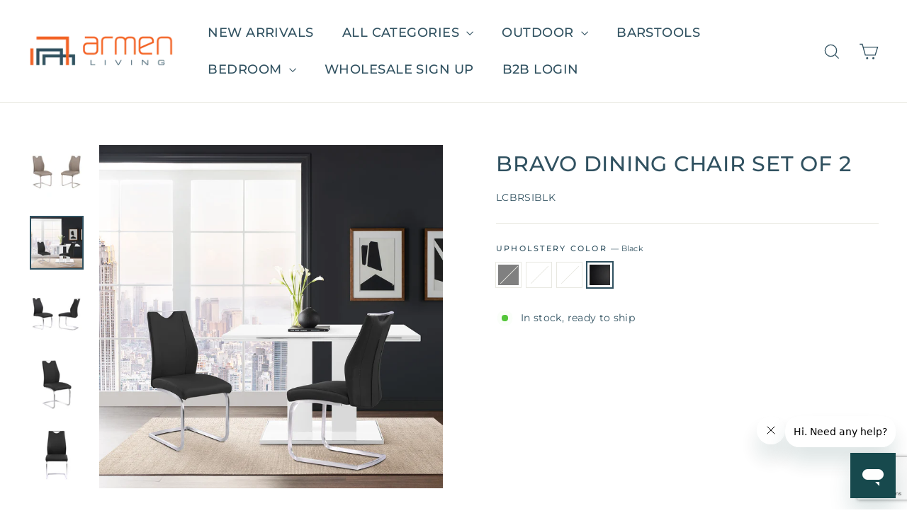

--- FILE ---
content_type: text/html; charset=utf-8
request_url: https://armenliving.com/products/armen-living-bravo-dining-chair
body_size: 58096
content:
<!doctype html>
<html class="no-js" lang="en" dir="ltr">
<head>
	<script id="pandectes-rules">   /* PANDECTES-GDPR: DO NOT MODIFY AUTO GENERATED CODE OF THIS SCRIPT */      window.PandectesSettings = {"store":{"id":62832935167,"plan":"basic","theme":"Copy of Sparklayer B2B New","primaryLocale":"en","adminMode":false,"headless":false,"storefrontRootDomain":"","checkoutRootDomain":"","storefrontAccessToken":""},"tsPublished":1749210481,"declaration":{"showPurpose":false,"showProvider":false,"declIntroText":"We use cookies to optimize website functionality, analyze the performance, and provide personalized experience to you. Some cookies are essential to make the website operate and function correctly. Those cookies cannot be disabled. In this window you can manage your preference of cookies.","showDateGenerated":true},"language":{"unpublished":[],"languageMode":"Single","fallbackLanguage":"en","languageDetection":"browser","languagesSupported":[]},"texts":{"managed":{"headerText":{"en":"We respect your privacy"},"consentText":{"en":"This website uses cookies to ensure you get the best experience."},"linkText":{"en":"Learn more"},"imprintText":{"en":"Imprint"},"googleLinkText":{"en":"Google's Privacy Terms"},"allowButtonText":{"en":"Accept"},"denyButtonText":{"en":"Decline"},"dismissButtonText":{"en":"Ok"},"leaveSiteButtonText":{"en":"Leave this site"},"preferencesButtonText":{"en":"Preferences"},"cookiePolicyText":{"en":"Cookie policy"},"preferencesPopupTitleText":{"en":"Manage consent preferences"},"preferencesPopupIntroText":{"en":"We use cookies to optimize website functionality, analyze the performance, and provide personalized experience to you. Some cookies are essential to make the website operate and function correctly. Those cookies cannot be disabled. In this window you can manage your preference of cookies."},"preferencesPopupSaveButtonText":{"en":"Save preferences"},"preferencesPopupCloseButtonText":{"en":"Close"},"preferencesPopupAcceptAllButtonText":{"en":"Accept all"},"preferencesPopupRejectAllButtonText":{"en":"Reject all"},"cookiesDetailsText":{"en":"Cookies details"},"preferencesPopupAlwaysAllowedText":{"en":"Always allowed"},"accessSectionParagraphText":{"en":"You have the right to request access to your data at any time."},"accessSectionTitleText":{"en":"Data portability"},"accessSectionAccountInfoActionText":{"en":"Personal data"},"accessSectionDownloadReportActionText":{"en":"Request export"},"accessSectionGDPRRequestsActionText":{"en":"Data subject requests"},"accessSectionOrdersRecordsActionText":{"en":"Orders"},"rectificationSectionParagraphText":{"en":"You have the right to request your data to be updated whenever you think it is appropriate."},"rectificationSectionTitleText":{"en":"Data Rectification"},"rectificationCommentPlaceholder":{"en":"Describe what you want to be updated"},"rectificationCommentValidationError":{"en":"Comment is required"},"rectificationSectionEditAccountActionText":{"en":"Request an update"},"erasureSectionTitleText":{"en":"Right to be forgotten"},"erasureSectionParagraphText":{"en":"You have the right to ask all your data to be erased. After that, you will no longer be able to access your account."},"erasureSectionRequestDeletionActionText":{"en":"Request personal data deletion"},"consentDate":{"en":"Consent date"},"consentId":{"en":"Consent ID"},"consentSectionChangeConsentActionText":{"en":"Change consent preference"},"consentSectionConsentedText":{"en":"You consented to the cookies policy of this website on"},"consentSectionNoConsentText":{"en":"You have not consented to the cookies policy of this website."},"consentSectionTitleText":{"en":"Your cookie consent"},"consentStatus":{"en":"Consent preference"},"confirmationFailureMessage":{"en":"Your request was not verified. Please try again and if problem persists, contact store owner for assistance"},"confirmationFailureTitle":{"en":"A problem occurred"},"confirmationSuccessMessage":{"en":"We will soon get back to you as to your request."},"confirmationSuccessTitle":{"en":"Your request is verified"},"guestsSupportEmailFailureMessage":{"en":"Your request was not submitted. Please try again and if problem persists, contact store owner for assistance."},"guestsSupportEmailFailureTitle":{"en":"A problem occurred"},"guestsSupportEmailPlaceholder":{"en":"E-mail address"},"guestsSupportEmailSuccessMessage":{"en":"If you are registered as a customer of this store, you will soon receive an email with instructions on how to proceed."},"guestsSupportEmailSuccessTitle":{"en":"Thank you for your request"},"guestsSupportEmailValidationError":{"en":"Email is not valid"},"guestsSupportInfoText":{"en":"Please login with your customer account to further proceed."},"submitButton":{"en":"Submit"},"submittingButton":{"en":"Submitting..."},"cancelButton":{"en":"Cancel"},"declIntroText":{"en":"We use cookies to optimize website functionality, analyze the performance, and provide personalized experience to you. Some cookies are essential to make the website operate and function correctly. Those cookies cannot be disabled. In this window you can manage your preference of cookies."},"declName":{"en":"Name"},"declPurpose":{"en":"Purpose"},"declType":{"en":"Type"},"declRetention":{"en":"Retention"},"declProvider":{"en":"Provider"},"declFirstParty":{"en":"First-party"},"declThirdParty":{"en":"Third-party"},"declSeconds":{"en":"seconds"},"declMinutes":{"en":"minutes"},"declHours":{"en":"hours"},"declDays":{"en":"days"},"declMonths":{"en":"months"},"declYears":{"en":"years"},"declSession":{"en":"Session"},"declDomain":{"en":"Domain"},"declPath":{"en":"Path"}},"categories":{"strictlyNecessaryCookiesTitleText":{"en":"Strictly necessary cookies"},"strictlyNecessaryCookiesDescriptionText":{"en":"These cookies are essential in order to enable you to move around the website and use its features, such as accessing secure areas of the website. The website cannot function properly without these cookies."},"functionalityCookiesTitleText":{"en":"Functional cookies"},"functionalityCookiesDescriptionText":{"en":"These cookies enable the site to provide enhanced functionality and personalisation. They may be set by us or by third party providers whose services we have added to our pages. If you do not allow these cookies then some or all of these services may not function properly."},"performanceCookiesTitleText":{"en":"Performance cookies"},"performanceCookiesDescriptionText":{"en":"These cookies enable us to monitor and improve the performance of our website. For example, they allow us to count visits, identify traffic sources and see which parts of the site are most popular."},"targetingCookiesTitleText":{"en":"Targeting cookies"},"targetingCookiesDescriptionText":{"en":"These cookies may be set through our site by our advertising partners. They may be used by those companies to build a profile of your interests and show you relevant adverts on other sites.    They do not store directly personal information, but are based on uniquely identifying your browser and internet device. If you do not allow these cookies, you will experience less targeted advertising."},"unclassifiedCookiesTitleText":{"en":"Unclassified cookies"},"unclassifiedCookiesDescriptionText":{"en":"Unclassified cookies are cookies that we are in the process of classifying, together with the providers of individual cookies."}},"auto":{}},"library":{"previewMode":false,"fadeInTimeout":0,"defaultBlocked":7,"showLink":true,"showImprintLink":false,"showGoogleLink":false,"enabled":true,"cookie":{"expiryDays":365,"secure":true,"domain":""},"dismissOnScroll":false,"dismissOnWindowClick":false,"dismissOnTimeout":false,"palette":{"popup":{"background":"#FFFFFF","backgroundForCalculations":{"a":1,"b":255,"g":255,"r":255},"text":"#000000"},"button":{"background":"transparent","backgroundForCalculations":{"a":1,"b":255,"g":255,"r":255},"text":"#000000","textForCalculation":{"a":1,"b":0,"g":0,"r":0},"border":"#000000"}},"content":{"href":"https://awesome-shop-w7131.myshopify.com/policies/privacy-policy","imprintHref":"/","close":"&#10005;","target":"","logo":"<img class=\"cc-banner-logo\" style=\"max-height: 40px;\" src=\"https://cdn.shopify.com/s/files/1/0628/3293/5167/t/64/assets/pandectes-logo.png?v=1749202847\" alt=\"logo\" />"},"window":"<div role=\"dialog\" aria-live=\"polite\" aria-label=\"cookieconsent\" aria-describedby=\"cookieconsent:desc\" id=\"pandectes-banner\" class=\"cc-window-wrapper cc-bottom-wrapper\"><div class=\"pd-cookie-banner-window cc-window {{classes}}\"><!--googleoff: all-->{{children}}<!--googleon: all--></div></div>","compliance":{"opt-both":"<div class=\"cc-compliance cc-highlight\">{{deny}}{{allow}}</div>"},"type":"opt-both","layouts":{"basic":"{{logo}}{{messagelink}}{{compliance}}{{close}}"},"position":"bottom","theme":"wired","revokable":true,"animateRevokable":false,"revokableReset":false,"revokableLogoUrl":"","revokablePlacement":"bottom-left","revokableMarginHorizontal":15,"revokableMarginVertical":15,"static":false,"autoAttach":true,"hasTransition":true,"blacklistPage":[""],"elements":{"close":"<button aria-label=\"close\" type=\"button\" tabindex=\"0\" class=\"cc-close\">{{close}}</button>","dismiss":"<button type=\"button\" tabindex=\"0\" class=\"cc-btn cc-btn-decision cc-dismiss\">{{dismiss}}</button>","allow":"<button type=\"button\" tabindex=\"0\" class=\"cc-btn cc-btn-decision cc-allow\">{{allow}}</button>","deny":"<button type=\"button\" tabindex=\"0\" class=\"cc-btn cc-btn-decision cc-deny\">{{deny}}</button>","preferences":"<button tabindex=\"0\" type=\"button\" class=\"cc-btn cc-settings\" onclick=\"Pandectes.fn.openPreferences()\">{{preferences}}</button>"}},"geolocation":{"brOnly":false,"caOnly":false,"chOnly":false,"euOnly":false,"jpOnly":false,"thOnly":false,"canadaOnly":false,"globalVisibility":true},"dsr":{"guestsSupport":false,"accessSectionDownloadReportAuto":false},"banner":{"resetTs":1702921221,"extraCss":"        .cc-banner-logo {max-width: 24em!important;}    @media(min-width: 768px) {.cc-window.cc-floating{max-width: 24em!important;width: 24em!important;}}    .cc-message, .pd-cookie-banner-window .cc-header, .cc-logo {text-align: left}    .cc-window-wrapper{z-index: 2147483647;}    .cc-window{z-index: 2147483647;font-family: inherit;}    .pd-cookie-banner-window .cc-header{font-family: inherit;}    .pd-cp-ui{font-family: inherit; background-color: #FFFFFF;color:#000000;}    button.pd-cp-btn, a.pd-cp-btn{}    input + .pd-cp-preferences-slider{background-color: rgba(0, 0, 0, 0.3)}    .pd-cp-scrolling-section::-webkit-scrollbar{background-color: rgba(0, 0, 0, 0.3)}    input:checked + .pd-cp-preferences-slider{background-color: rgba(0, 0, 0, 1)}    .pd-cp-scrolling-section::-webkit-scrollbar-thumb {background-color: rgba(0, 0, 0, 1)}    .pd-cp-ui-close{color:#000000;}    .pd-cp-preferences-slider:before{background-color: #FFFFFF}    .pd-cp-title:before {border-color: #000000!important}    .pd-cp-preferences-slider{background-color:#000000}    .pd-cp-toggle{color:#000000!important}    @media(max-width:699px) {.pd-cp-ui-close-top svg {fill: #000000}}    .pd-cp-toggle:hover,.pd-cp-toggle:visited,.pd-cp-toggle:active{color:#000000!important}    .pd-cookie-banner-window {box-shadow: 0 0 18px rgb(0 0 0 / 20%);}  ","customJavascript":{},"showPoweredBy":false,"logoHeight":40,"hybridStrict":false,"cookiesBlockedByDefault":"7","isActive":true,"implicitSavePreferences":false,"cookieIcon":false,"blockBots":false,"showCookiesDetails":true,"hasTransition":true,"blockingPage":false,"showOnlyLandingPage":false,"leaveSiteUrl":"https://www.google.com","linkRespectStoreLang":false},"cookies":{"0":[{"name":"secure_customer_sig","type":"http","domain":"armenliving.com","path":"/","provider":"Shopify","firstParty":true,"retention":"1 year(s)","expires":1,"unit":"declYears","purpose":{"en":"Used in connection with customer login."}},{"name":"localization","type":"http","domain":"armenliving.com","path":"/","provider":"Shopify","firstParty":true,"retention":"1 year(s)","expires":1,"unit":"declYears","purpose":{"en":"Shopify store localization"}},{"name":"cart_currency","type":"http","domain":"armenliving.com","path":"/","provider":"Shopify","firstParty":true,"retention":"2 ","expires":2,"unit":"declSession","purpose":{"en":"The cookie is necessary for the secure checkout and payment function on the website. This function is provided by shopify.com."}},{"name":"keep_alive","type":"http","domain":"armenliving.com","path":"/","provider":"Shopify","firstParty":true,"retention":"30 minute(s)","expires":30,"unit":"declMinutes","purpose":{"en":"Used in connection with buyer localization."}},{"name":"_cmp_a","type":"http","domain":".armenliving.com","path":"/","provider":"Shopify","firstParty":true,"retention":"1 day(s)","expires":1,"unit":"declDays","purpose":{"en":"Used for managing customer privacy settings."}},{"name":"_tracking_consent","type":"http","domain":".armenliving.com","path":"/","provider":"Shopify","firstParty":true,"retention":"1 year(s)","expires":1,"unit":"declYears","purpose":{"en":"Tracking preferences."}},{"name":"_secure_account_session_id","type":"http","domain":"shopify.com","path":"/62832935167","provider":"Shopify","firstParty":false,"retention":"1 month(s)","expires":1,"unit":"declMonths","purpose":{"en":"Used to track a user's session for new customer accounts."}},{"name":"cookietest","type":"http","domain":"armenliving.com","path":"/","provider":"Shopify","firstParty":true,"retention":"Session","expires":1,"unit":"declSeconds","purpose":{"en":"Used to ensure our systems are working correctly."}},{"name":"customer_account_locale","type":"http","domain":"shopify.com","path":"/62832935167","provider":"Shopify","firstParty":false,"retention":"1 year(s)","expires":1,"unit":"declYears","purpose":{"en":"Used in connection with new customer accounts."}},{"name":"cookietest","type":"http","domain":"shopify.com","path":"/","provider":"Shopify","firstParty":false,"retention":"Session","expires":1,"unit":"declSeconds","purpose":{"en":"Used to ensure our systems are working correctly."}},{"name":"identity-state","type":"http","domain":"shopify.com","path":"/","provider":"Shopify","firstParty":false,"retention":"1 day(s)","expires":1,"unit":"declDays","purpose":{"en":"Used in connection with customer authentication."}},{"name":"identity-state-ef30282f4251f2c48c8736a9d7a12800","type":"http","domain":"shopify.com","path":"/","provider":"Shopify","firstParty":false,"retention":"1 day(s)","expires":1,"unit":"declDays","purpose":{"en":""}}],"1":[],"2":[{"name":"_orig_referrer","type":"http","domain":".armenliving.com","path":"/","provider":"Shopify","firstParty":true,"retention":"2 ","expires":2,"unit":"declSession","purpose":{"en":"Tracks landing pages."}},{"name":"_landing_page","type":"http","domain":".armenliving.com","path":"/","provider":"Shopify","firstParty":true,"retention":"2 ","expires":2,"unit":"declSession","purpose":{"en":"Tracks landing pages."}},{"name":"_shopify_sa_t","type":"http","domain":".armenliving.com","path":"/","provider":"Shopify","firstParty":true,"retention":"30 minute(s)","expires":30,"unit":"declMinutes","purpose":{"en":"Shopify analytics relating to marketing & referrals."}},{"name":"_shopify_sa_p","type":"http","domain":".armenliving.com","path":"/","provider":"Shopify","firstParty":true,"retention":"30 minute(s)","expires":30,"unit":"declMinutes","purpose":{"en":"Shopify analytics relating to marketing & referrals."}},{"name":"_ga","type":"http","domain":".armenliving.com","path":"/","provider":"Google","firstParty":true,"retention":"1 year(s)","expires":1,"unit":"declYears","purpose":{"en":"Cookie is set by Google Analytics with unknown functionality"}},{"name":"_shopify_y","type":"http","domain":".armenliving.com","path":"/","provider":"Shopify","firstParty":true,"retention":"1 year(s)","expires":1,"unit":"declYears","purpose":{"en":"Shopify analytics."}},{"name":"_shopify_s","type":"http","domain":".armenliving.com","path":"/","provider":"Shopify","firstParty":true,"retention":"30 minute(s)","expires":30,"unit":"declMinutes","purpose":{"en":"Shopify analytics."}},{"name":"_shopify_d","type":"http","domain":"armenliving.com","path":"/","provider":"Shopify","firstParty":true,"retention":"Session","expires":1,"unit":"declSeconds","purpose":{"en":"Shopify analytics."}},{"name":"_shopify_d","type":"http","domain":"com","path":"/","provider":"Shopify","firstParty":false,"retention":"Session","expires":1,"unit":"declSeconds","purpose":{"en":"Shopify analytics."}},{"name":"_shopify_y","type":"http","domain":".shopify.com","path":"/","provider":"Shopify","firstParty":false,"retention":"1 year(s)","expires":1,"unit":"declYears","purpose":{"en":"Shopify analytics."}},{"name":"_shopify_s","type":"http","domain":".shopify.com","path":"/","provider":"Shopify","firstParty":false,"retention":"30 minute(s)","expires":30,"unit":"declMinutes","purpose":{"en":"Shopify analytics."}},{"name":"_shopify_d","type":"http","domain":"shopify.com","path":"/","provider":"Shopify","firstParty":false,"retention":"Session","expires":1,"unit":"declSeconds","purpose":{"en":"Shopify analytics."}},{"name":"_ga_N1Q6HYLD0X","type":"http","domain":".armenliving.com","path":"/","provider":"Google","firstParty":true,"retention":"1 year(s)","expires":1,"unit":"declYears","purpose":{"en":""}},{"name":"_ga_2TT41W2SB8","type":"http","domain":".armenliving.com","path":"/","provider":"Google","firstParty":true,"retention":"1 year(s)","expires":1,"unit":"declYears","purpose":{"en":""}}],"4":[{"name":"_fbp","type":"http","domain":".armenliving.com","path":"/","provider":"Facebook","firstParty":true,"retention":"3 month(s)","expires":3,"unit":"declMonths","purpose":{"en":"Cookie is placed by Facebook to track visits across websites."}},{"name":"wpm-domain-test","type":"http","domain":"com","path":"/","provider":"Shopify","firstParty":false,"retention":"Session","expires":1,"unit":"declSeconds","purpose":{"en":"Used to test the storage of parameters about products added to the cart or payment currency"}},{"name":"wpm-domain-test","type":"http","domain":"armenliving.com","path":"/","provider":"Shopify","firstParty":true,"retention":"Session","expires":1,"unit":"declSeconds","purpose":{"en":"Used to test the storage of parameters about products added to the cart or payment currency"}}],"8":[{"name":"device_id","type":"http","domain":"shopify.com","path":"/","provider":"Unknown","firstParty":false,"retention":"1 year(s)","expires":1,"unit":"declYears","purpose":{"en":""}},{"name":"_identity_session","type":"http","domain":"shopify.com","path":"/","provider":"Unknown","firstParty":false,"retention":"1 year(s)","expires":1,"unit":"declYears","purpose":{"en":""}},{"name":"__Host-_identity_session_same_site","type":"http","domain":"shopify.com","path":"/","provider":"Unknown","firstParty":false,"retention":"1 year(s)","expires":1,"unit":"declYears","purpose":{"en":""}},{"name":"request_method","type":"http","domain":"shopify.com","path":"/","provider":"Unknown","firstParty":false,"retention":"Session","expires":-54,"unit":"declYears","purpose":{"en":""}},{"name":"device_fp_id","type":"http","domain":"shopify.com","path":"/","provider":"Unknown","firstParty":false,"retention":"1 year(s)","expires":1,"unit":"declYears","purpose":{"en":""}}]},"blocker":{"isActive":false,"googleConsentMode":{"id":"","analyticsId":"","isActive":false,"adStorageCategory":4,"analyticsStorageCategory":2,"personalizationStorageCategory":1,"functionalityStorageCategory":1,"customEvent":true,"securityStorageCategory":0,"redactData":true,"urlPassthrough":false},"facebookPixel":{"id":"","isActive":false,"ldu":false},"microsoft":{},"rakuten":{"isActive":false,"cmp":false,"ccpa":false},"gpcIsActive":false,"defaultBlocked":7,"patterns":{"whiteList":[],"blackList":{"1":[],"2":[],"4":[],"8":[]},"iframesWhiteList":[],"iframesBlackList":{"1":[],"2":[],"4":[],"8":[]},"beaconsWhiteList":[],"beaconsBlackList":{"1":[],"2":[],"4":[],"8":[]}}}}      !function(){"use strict";window.PandectesRules=window.PandectesRules||{},window.PandectesRules.manualBlacklist={1:[],2:[],4:[]},window.PandectesRules.blacklistedIFrames={1:[],2:[],4:[]},window.PandectesRules.blacklistedCss={1:[],2:[],4:[]},window.PandectesRules.blacklistedBeacons={1:[],2:[],4:[]};var e="javascript/blocked";function t(e){return new RegExp(e.replace(/[/\\.+?$()]/g,"\\$&").replace("*","(.*)"))}var n=function(e){var t=arguments.length>1&&void 0!==arguments[1]?arguments[1]:"log";new URLSearchParams(window.location.search).get("log")&&console[t]("PandectesRules: ".concat(e))};function a(e){var t=document.createElement("script");t.async=!0,t.src=e,document.head.appendChild(t)}function r(e,t){var n=Object.keys(e);if(Object.getOwnPropertySymbols){var a=Object.getOwnPropertySymbols(e);t&&(a=a.filter((function(t){return Object.getOwnPropertyDescriptor(e,t).enumerable}))),n.push.apply(n,a)}return n}function o(e){for(var t=1;t<arguments.length;t++){var n=null!=arguments[t]?arguments[t]:{};t%2?r(Object(n),!0).forEach((function(t){s(e,t,n[t])})):Object.getOwnPropertyDescriptors?Object.defineProperties(e,Object.getOwnPropertyDescriptors(n)):r(Object(n)).forEach((function(t){Object.defineProperty(e,t,Object.getOwnPropertyDescriptor(n,t))}))}return e}function i(e){var t=function(e,t){if("object"!=typeof e||!e)return e;var n=e[Symbol.toPrimitive];if(void 0!==n){var a=n.call(e,t||"default");if("object"!=typeof a)return a;throw new TypeError("@@toPrimitive must return a primitive value.")}return("string"===t?String:Number)(e)}(e,"string");return"symbol"==typeof t?t:t+""}function s(e,t,n){return(t=i(t))in e?Object.defineProperty(e,t,{value:n,enumerable:!0,configurable:!0,writable:!0}):e[t]=n,e}function c(e,t){return function(e){if(Array.isArray(e))return e}(e)||function(e,t){var n=null==e?null:"undefined"!=typeof Symbol&&e[Symbol.iterator]||e["@@iterator"];if(null!=n){var a,r,o,i,s=[],c=!0,l=!1;try{if(o=(n=n.call(e)).next,0===t){if(Object(n)!==n)return;c=!1}else for(;!(c=(a=o.call(n)).done)&&(s.push(a.value),s.length!==t);c=!0);}catch(e){l=!0,r=e}finally{try{if(!c&&null!=n.return&&(i=n.return(),Object(i)!==i))return}finally{if(l)throw r}}return s}}(e,t)||d(e,t)||function(){throw new TypeError("Invalid attempt to destructure non-iterable instance.\nIn order to be iterable, non-array objects must have a [Symbol.iterator]() method.")}()}function l(e){return function(e){if(Array.isArray(e))return u(e)}(e)||function(e){if("undefined"!=typeof Symbol&&null!=e[Symbol.iterator]||null!=e["@@iterator"])return Array.from(e)}(e)||d(e)||function(){throw new TypeError("Invalid attempt to spread non-iterable instance.\nIn order to be iterable, non-array objects must have a [Symbol.iterator]() method.")}()}function d(e,t){if(e){if("string"==typeof e)return u(e,t);var n=Object.prototype.toString.call(e).slice(8,-1);return"Object"===n&&e.constructor&&(n=e.constructor.name),"Map"===n||"Set"===n?Array.from(e):"Arguments"===n||/^(?:Ui|I)nt(?:8|16|32)(?:Clamped)?Array$/.test(n)?u(e,t):void 0}}function u(e,t){(null==t||t>e.length)&&(t=e.length);for(var n=0,a=new Array(t);n<t;n++)a[n]=e[n];return a}var f=window.PandectesRulesSettings||window.PandectesSettings,g=!(void 0===window.dataLayer||!Array.isArray(window.dataLayer)||!window.dataLayer.some((function(e){return"pandectes_full_scan"===e.event}))),p=function(){var e,t=arguments.length>0&&void 0!==arguments[0]?arguments[0]:"_pandectes_gdpr",n=("; "+document.cookie).split("; "+t+"=");if(n.length<2)e={};else{var a=n.pop().split(";");e=window.atob(a.shift())}var r=function(e){try{return JSON.parse(e)}catch(e){return!1}}(e);return!1!==r?r:e}(),y=f.banner.isActive,h=f.blocker,w=h.defaultBlocked,v=h.patterns,m=p&&null!==p.preferences&&void 0!==p.preferences?p.preferences:null,b=g?0:y?null===m?w:m:0,_={1:!(1&b),2:!(2&b),4:!(4&b)},k=v.blackList,S=v.whiteList,L=v.iframesBlackList,C=v.iframesWhiteList,A=v.beaconsBlackList,P=v.beaconsWhiteList,O={blackList:[],whiteList:[],iframesBlackList:{1:[],2:[],4:[],8:[]},iframesWhiteList:[],beaconsBlackList:{1:[],2:[],4:[],8:[]},beaconsWhiteList:[]};[1,2,4].map((function(e){var n;_[e]||((n=O.blackList).push.apply(n,l(k[e].length?k[e].map(t):[])),O.iframesBlackList[e]=L[e].length?L[e].map(t):[],O.beaconsBlackList[e]=A[e].length?A[e].map(t):[])})),O.whiteList=S.length?S.map(t):[],O.iframesWhiteList=C.length?C.map(t):[],O.beaconsWhiteList=P.length?P.map(t):[];var E={scripts:[],iframes:{1:[],2:[],4:[]},beacons:{1:[],2:[],4:[]},css:{1:[],2:[],4:[]}},I=function(t,n){return t&&(!n||n!==e)&&(!O.blackList||O.blackList.some((function(e){return e.test(t)})))&&(!O.whiteList||O.whiteList.every((function(e){return!e.test(t)})))},j=function(e,t){var n=O.iframesBlackList[t],a=O.iframesWhiteList;return e&&(!n||n.some((function(t){return t.test(e)})))&&(!a||a.every((function(t){return!t.test(e)})))},B=function(e,t){var n=O.beaconsBlackList[t],a=O.beaconsWhiteList;return e&&(!n||n.some((function(t){return t.test(e)})))&&(!a||a.every((function(t){return!t.test(e)})))},T=new MutationObserver((function(e){for(var t=0;t<e.length;t++)for(var n=e[t].addedNodes,a=0;a<n.length;a++){var r=n[a],o=r.dataset&&r.dataset.cookiecategory;if(1===r.nodeType&&"LINK"===r.tagName){var i=r.dataset&&r.dataset.href;if(i&&o)switch(o){case"functionality":case"C0001":E.css[1].push(i);break;case"performance":case"C0002":E.css[2].push(i);break;case"targeting":case"C0003":E.css[4].push(i)}}}})),R=new MutationObserver((function(t){for(var a=0;a<t.length;a++)for(var r=t[a].addedNodes,o=function(){var t=r[i],a=t.src||t.dataset&&t.dataset.src,o=t.dataset&&t.dataset.cookiecategory;if(1===t.nodeType&&"IFRAME"===t.tagName){if(a){var s=!1;j(a,1)||"functionality"===o||"C0001"===o?(s=!0,E.iframes[1].push(a)):j(a,2)||"performance"===o||"C0002"===o?(s=!0,E.iframes[2].push(a)):(j(a,4)||"targeting"===o||"C0003"===o)&&(s=!0,E.iframes[4].push(a)),s&&(t.removeAttribute("src"),t.setAttribute("data-src",a))}}else if(1===t.nodeType&&"IMG"===t.tagName){if(a){var c=!1;B(a,1)?(c=!0,E.beacons[1].push(a)):B(a,2)?(c=!0,E.beacons[2].push(a)):B(a,4)&&(c=!0,E.beacons[4].push(a)),c&&(t.removeAttribute("src"),t.setAttribute("data-src",a))}}else if(1===t.nodeType&&"SCRIPT"===t.tagName){var l=t.type,d=!1;if(I(a,l)?(n("rule blocked: ".concat(a)),d=!0):a&&o?n("manually blocked @ ".concat(o,": ").concat(a)):o&&n("manually blocked @ ".concat(o,": inline code")),d){E.scripts.push([t,l]),t.type=e;t.addEventListener("beforescriptexecute",(function n(a){t.getAttribute("type")===e&&a.preventDefault(),t.removeEventListener("beforescriptexecute",n)})),t.parentElement&&t.parentElement.removeChild(t)}}},i=0;i<r.length;i++)o()})),D=document.createElement,z={src:Object.getOwnPropertyDescriptor(HTMLScriptElement.prototype,"src"),type:Object.getOwnPropertyDescriptor(HTMLScriptElement.prototype,"type")};window.PandectesRules.unblockCss=function(e){var t=E.css[e]||[];t.length&&n("Unblocking CSS for ".concat(e)),t.forEach((function(e){var t=document.querySelector('link[data-href^="'.concat(e,'"]'));t.removeAttribute("data-href"),t.href=e})),E.css[e]=[]},window.PandectesRules.unblockIFrames=function(e){var t=E.iframes[e]||[];t.length&&n("Unblocking IFrames for ".concat(e)),O.iframesBlackList[e]=[],t.forEach((function(e){var t=document.querySelector('iframe[data-src^="'.concat(e,'"]'));t.removeAttribute("data-src"),t.src=e})),E.iframes[e]=[]},window.PandectesRules.unblockBeacons=function(e){var t=E.beacons[e]||[];t.length&&n("Unblocking Beacons for ".concat(e)),O.beaconsBlackList[e]=[],t.forEach((function(e){var t=document.querySelector('img[data-src^="'.concat(e,'"]'));t.removeAttribute("data-src"),t.src=e})),E.beacons[e]=[]},window.PandectesRules.unblockInlineScripts=function(e){var t=1===e?"functionality":2===e?"performance":"targeting",a=document.querySelectorAll('script[type="javascript/blocked"][data-cookiecategory="'.concat(t,'"]'));n("unblockInlineScripts: ".concat(a.length," in ").concat(t)),a.forEach((function(e){var t=document.createElement("script");t.type="text/javascript",e.hasAttribute("src")?t.src=e.getAttribute("src"):t.textContent=e.textContent,document.head.appendChild(t),e.parentNode.removeChild(e)}))},window.PandectesRules.unblockInlineCss=function(e){var t=1===e?"functionality":2===e?"performance":"targeting",a=document.querySelectorAll('link[data-cookiecategory="'.concat(t,'"]'));n("unblockInlineCss: ".concat(a.length," in ").concat(t)),a.forEach((function(e){e.href=e.getAttribute("data-href")}))},window.PandectesRules.unblock=function(e){e.length<1?(O.blackList=[],O.whiteList=[],O.iframesBlackList=[],O.iframesWhiteList=[]):(O.blackList&&(O.blackList=O.blackList.filter((function(t){return e.every((function(e){return"string"==typeof e?!t.test(e):e instanceof RegExp?t.toString()!==e.toString():void 0}))}))),O.whiteList&&(O.whiteList=[].concat(l(O.whiteList),l(e.map((function(e){if("string"==typeof e){var n=".*"+t(e)+".*";if(O.whiteList.every((function(e){return e.toString()!==n.toString()})))return new RegExp(n)}else if(e instanceof RegExp&&O.whiteList.every((function(t){return t.toString()!==e.toString()})))return e;return null})).filter(Boolean)))));var a=0;l(E.scripts).forEach((function(e,t){var n=c(e,2),r=n[0],o=n[1];if(function(e){var t=e.getAttribute("src");return O.blackList&&O.blackList.every((function(e){return!e.test(t)}))||O.whiteList&&O.whiteList.some((function(e){return e.test(t)}))}(r)){for(var i=document.createElement("script"),s=0;s<r.attributes.length;s++){var l=r.attributes[s];"src"!==l.name&&"type"!==l.name&&i.setAttribute(l.name,r.attributes[s].value)}i.setAttribute("src",r.src),i.setAttribute("type",o||"application/javascript"),document.head.appendChild(i),E.scripts.splice(t-a,1),a++}})),0==O.blackList.length&&0===O.iframesBlackList[1].length&&0===O.iframesBlackList[2].length&&0===O.iframesBlackList[4].length&&0===O.beaconsBlackList[1].length&&0===O.beaconsBlackList[2].length&&0===O.beaconsBlackList[4].length&&(n("Disconnecting observers"),R.disconnect(),T.disconnect())};var N=f.store,x=N.adminMode,M=N.headless,U=N.storefrontRootDomain,F=N.checkoutRootDomain,q=N.storefrontAccessToken,W=f.banner.isActive,H=f.blocker.defaultBlocked;function G(e){if(window.Shopify&&window.Shopify.customerPrivacy)e();else{var t=null;window.Shopify&&window.Shopify.loadFeatures&&window.Shopify.trackingConsent?e():t=setInterval((function(){window.Shopify&&window.Shopify.loadFeatures&&(clearInterval(t),window.Shopify.loadFeatures([{name:"consent-tracking-api",version:"0.1"}],(function(t){t?n("Shopify.customerPrivacy API - failed to load"):(n("shouldShowBanner() -> ".concat(window.Shopify.trackingConsent.shouldShowBanner()," | saleOfDataRegion() -> ").concat(window.Shopify.trackingConsent.saleOfDataRegion())),e())})))}),10)}}W&&G((function(){!function(){var e=window.Shopify.trackingConsent;if(!1!==e.shouldShowBanner()||null!==m||7!==H)try{var t=x&&!(window.Shopify&&window.Shopify.AdminBarInjector),a={preferences:!(1&b)||g||t,analytics:!(2&b)||g||t,marketing:!(4&b)||g||t};M&&(a.headlessStorefront=!0,a.storefrontRootDomain=null!=U&&U.length?U:window.location.hostname,a.checkoutRootDomain=null!=F&&F.length?F:"checkout.".concat(window.location.hostname),a.storefrontAccessToken=null!=q&&q.length?q:""),e.firstPartyMarketingAllowed()===a.marketing&&e.analyticsProcessingAllowed()===a.analytics&&e.preferencesProcessingAllowed()===a.preferences||e.setTrackingConsent(a,(function(e){e&&e.error?n("Shopify.customerPrivacy API - failed to setTrackingConsent"):n("setTrackingConsent(".concat(JSON.stringify(a),")"))}))}catch(e){n("Shopify.customerPrivacy API - exception")}}(),function(){if(M){var e=window.Shopify.trackingConsent,t=e.currentVisitorConsent();if(navigator.globalPrivacyControl&&""===t.sale_of_data){var a={sale_of_data:!1,headlessStorefront:!0};a.storefrontRootDomain=null!=U&&U.length?U:window.location.hostname,a.checkoutRootDomain=null!=F&&F.length?F:"checkout.".concat(window.location.hostname),a.storefrontAccessToken=null!=q&&q.length?q:"",e.setTrackingConsent(a,(function(e){e&&e.error?n("Shopify.customerPrivacy API - failed to setTrackingConsent({".concat(JSON.stringify(a),")")):n("setTrackingConsent(".concat(JSON.stringify(a),")"))}))}}}()}));var J=["AT","BE","BG","HR","CY","CZ","DK","EE","FI","FR","DE","GR","HU","IE","IT","LV","LT","LU","MT","NL","PL","PT","RO","SK","SI","ES","SE","GB","LI","NO","IS"],V="[Pandectes :: Google Consent Mode debug]:";function K(){var e=arguments.length<=0?void 0:arguments[0],t=arguments.length<=1?void 0:arguments[1],n=arguments.length<=2?void 0:arguments[2];if("consent"!==e)return"config"===e?"config":void 0;var a=n.ad_storage,r=n.ad_user_data,o=n.ad_personalization,i=n.functionality_storage,s=n.analytics_storage,c=n.personalization_storage,l={Command:e,Mode:t,ad_storage:a,ad_user_data:r,ad_personalization:o,functionality_storage:i,analytics_storage:s,personalization_storage:c,security_storage:n.security_storage};return console.table(l),"default"===t&&("denied"===a&&"denied"===r&&"denied"===o&&"denied"===i&&"denied"===s&&"denied"===c||console.warn("".concat(V,' all types in a "default" command should be set to "denied" except for security_storage that should be set to "granted"'))),t}var Z=!1,$=!1;function Y(e){e&&("default"===e?(Z=!0,$&&console.warn("".concat(V,' "default" command was sent but there was already an "update" command before it.'))):"update"===e?($=!0,Z||console.warn("".concat(V,' "update" command was sent but there was no "default" command before it.'))):"config"===e&&(Z||console.warn("".concat(V,' a tag read consent state before a "default" command was sent.'))))}var Q=f.banner,X=Q.isActive,ee=Q.hybridStrict,te=f.geolocation,ne=te.caOnly,ae=void 0!==ne&&ne,re=te.euOnly,oe=void 0!==re&&re,ie=te.brOnly,se=void 0!==ie&&ie,ce=te.jpOnly,le=void 0!==ce&&ce,de=te.thOnly,ue=void 0!==de&&de,fe=te.chOnly,ge=void 0!==fe&&fe,pe=te.zaOnly,ye=void 0!==pe&&pe,he=te.canadaOnly,we=void 0!==he&&he,ve=te.globalVisibility,me=void 0===ve||ve,be=f.blocker,_e=be.defaultBlocked,ke=void 0===_e?7:_e,Se=be.googleConsentMode,Le=Se.isActive,Ce=Se.customEvent,Ae=Se.id,Pe=void 0===Ae?"":Ae,Oe=Se.analyticsId,Ee=void 0===Oe?"":Oe,Ie=Se.adwordsId,je=void 0===Ie?"":Ie,Be=Se.redactData,Te=Se.urlPassthrough,Re=Se.adStorageCategory,De=Se.analyticsStorageCategory,ze=Se.functionalityStorageCategory,Ne=Se.personalizationStorageCategory,xe=Se.securityStorageCategory,Me=Se.dataLayerProperty,Ue=void 0===Me?"dataLayer":Me,Fe=Se.waitForUpdate,qe=void 0===Fe?0:Fe,We=Se.useNativeChannel,He=void 0!==We&&We,Ge=Se.debugMode,Je=void 0!==Ge&&Ge;function Ve(){window[Ue].push(arguments)}window[Ue]=window[Ue]||[];var Ke,Ze,$e={hasInitialized:!1,useNativeChannel:!1,ads_data_redaction:!1,url_passthrough:!1,data_layer_property:"dataLayer",storage:{ad_storage:"granted",ad_user_data:"granted",ad_personalization:"granted",analytics_storage:"granted",functionality_storage:"granted",personalization_storage:"granted",security_storage:"granted"}};if(X&&Le){Je&&(Ke=Ue||"dataLayer",window[Ke].forEach((function(e){Y(K.apply(void 0,l(e)))})),window[Ke].push=function(){for(var e=arguments.length,t=new Array(e),n=0;n<e;n++)t[n]=arguments[n];return Y(K.apply(void 0,l(t[0]))),Array.prototype.push.apply(this,t)});var Ye=ke&Re?"denied":"granted",Qe=ke&De?"denied":"granted",Xe=ke&ze?"denied":"granted",et=ke&Ne?"denied":"granted",tt=ke&xe?"denied":"granted";$e.hasInitialized=!0,$e.useNativeChannel=He,$e.url_passthrough=Te,$e.ads_data_redaction="denied"===Ye&&Be,$e.storage.ad_storage=Ye,$e.storage.ad_user_data=Ye,$e.storage.ad_personalization=Ye,$e.storage.analytics_storage=Qe,$e.storage.functionality_storage=Xe,$e.storage.personalization_storage=et,$e.storage.security_storage=tt,$e.data_layer_property=Ue||"dataLayer",Ve("set","developer_id.dMTZkMj",!0),$e.ads_data_redaction&&Ve("set","ads_data_redaction",$e.ads_data_redaction),$e.url_passthrough&&Ve("set","url_passthrough",$e.url_passthrough),function(){var e=b!==ke?{wait_for_update:qe||500}:qe?{wait_for_update:qe}:{};me&&!ee?Ve("consent","default",o(o({},$e.storage),e)):(Ve("consent","default",o(o(o({},$e.storage),e),{},{region:[].concat(l(oe||ee?J:[]),l(ae&&!ee?["US-CA","US-VA","US-CT","US-UT","US-CO"]:[]),l(se&&!ee?["BR"]:[]),l(le&&!ee?["JP"]:[]),l(we&&!ee?["CA"]:[]),l(ue&&!ee?["TH"]:[]),l(ge&&!ee?["CH"]:[]),l(ye&&!ee?["ZA"]:[]))})),Ve("consent","default",{ad_storage:"granted",ad_user_data:"granted",ad_personalization:"granted",analytics_storage:"granted",functionality_storage:"granted",personalization_storage:"granted",security_storage:"granted"}));if(null!==m){var t=b&Re?"denied":"granted",n=b&De?"denied":"granted",r=b&ze?"denied":"granted",i=b&Ne?"denied":"granted",s=b&xe?"denied":"granted";$e.storage.ad_storage=t,$e.storage.ad_user_data=t,$e.storage.ad_personalization=t,$e.storage.analytics_storage=n,$e.storage.functionality_storage=r,$e.storage.personalization_storage=i,$e.storage.security_storage=s,Ve("consent","update",$e.storage)}(Pe.length||Ee.length||je.length)&&(window[$e.data_layer_property].push({"pandectes.start":(new Date).getTime(),event:"pandectes-rules.min.js"}),(Ee.length||je.length)&&Ve("js",new Date));var c="https://www.googletagmanager.com";if(Pe.length){var d=Pe.split(",");window[$e.data_layer_property].push({"gtm.start":(new Date).getTime(),event:"gtm.js"});for(var u=0;u<d.length;u++){var f="dataLayer"!==$e.data_layer_property?"&l=".concat($e.data_layer_property):"";a("".concat(c,"/gtm.js?id=").concat(d[u].trim()).concat(f))}}if(Ee.length)for(var g=Ee.split(","),p=0;p<g.length;p++){var y=g[p].trim();y.length&&(a("".concat(c,"/gtag/js?id=").concat(y)),Ve("config",y,{send_page_view:!1}))}if(je.length)for(var h=je.split(","),w=0;w<h.length;w++){var v=h[w].trim();v.length&&(a("".concat(c,"/gtag/js?id=").concat(v)),Ve("config",v,{allow_enhanced_conversions:!0}))}}()}X&&Ce&&(Ze=b,G((function(){var e=Ze;if(null==m&&ee){var t=window.Shopify.customerPrivacy.getRegion();if(t){var n=t.substr(0,2);e=J.includes(n)?7:0}}var a={event:"Pandectes_Consent_Update",pandectes_status:7===e?"deny":0===e?"allow":"mixed",pandectes_categories:{C0000:"allow",C0001:1&e?"deny":"allow",C0002:2&e?"deny":"allow",C0003:4&e?"deny":"allow"}};window[Ue].push(a),null!==m&&function(e){if(window.Shopify&&window.Shopify.analytics)e();else{var t=null;window.Shopify&&window.Shopify.analytics?e():t=setInterval((function(){window.Shopify&&window.Shopify.analytics&&(clearInterval(t),e())}),10)}}((function(){window.Shopify.analytics.publish("Pandectes_Consent_Update",a)}))})));var nt=f.blocker,at=nt.klaviyoIsActive,rt=nt.googleConsentMode.adStorageCategory;at&&window.addEventListener("PandectesEvent_OnConsent",(function(e){var t=e.detail.preferences;if(null!=t){var n=t&rt?"denied":"granted";void 0!==window.klaviyo&&window.klaviyo.isIdentified()&&window.klaviyo.push(["identify",{ad_personalization:n,ad_user_data:n}])}})),f.banner.revokableTrigger&&(window.onload=function(){document.querySelectorAll('[href*="#reopenBanner"]').forEach((function(e){e.onclick=function(e){e.preventDefault(),window.Pandectes.fn.revokeConsent()}}))});var ot=f.banner.isActive,it=f.blocker,st=it.defaultBlocked,ct=void 0===st?7:st,lt=it.microsoft,dt=lt.isActive,ut=lt.uetTags,ft=lt.dataLayerProperty,gt=void 0===ft?"uetq":ft,pt={hasInitialized:!1,data_layer_property:"uetq",storage:{ad_storage:"granted"}};if(ot&&dt){if(function(e,t,n){var a=new Date;a.setTime(a.getTime()+24*n*60*60*1e3);var r="expires="+a.toUTCString();document.cookie="".concat(e,"=").concat(t,"; ").concat(r,"; path=/; secure; samesite=strict")}("_uetmsdns","0",365),ut.length)for(var yt=ut.split(","),ht=0;ht<yt.length;ht++)yt[ht].trim().length&&mt(yt[ht]);var wt=4&ct?"denied":"granted";if(pt.hasInitialized=!0,pt.storage.ad_storage=wt,window[gt]=window[gt]||[],window[gt].push("consent","default",pt.storage),null!==m){var vt=4&b?"denied":"granted";pt.storage.ad_storage=vt,window[gt].push("consent","update",pt.storage)}}function mt(e){var t=document.createElement("script");t.type="text/javascript",t.src="//bat.bing.com/bat.js",t.onload=function(){var t={ti:e,cookieFlags:"SameSite=None;Secure"};t.q=window[gt],window[gt]=new UET(t),window[gt].push("pageLoad")},document.head.appendChild(t)}window.PandectesRules.gcm=$e;var bt=f.banner.isActive,_t=f.blocker.isActive;n("Prefs: ".concat(b," | Banner: ").concat(bt?"on":"off"," | Blocker: ").concat(_t?"on":"off"));var kt=null===m&&/\/checkouts\//.test(window.location.pathname);0!==b&&!1===g&&_t&&!kt&&(n("Blocker will execute"),document.createElement=function(){for(var t=arguments.length,n=new Array(t),a=0;a<t;a++)n[a]=arguments[a];if("script"!==n[0].toLowerCase())return D.bind?D.bind(document).apply(void 0,n):D;var r=D.bind(document).apply(void 0,n);try{Object.defineProperties(r,{src:o(o({},z.src),{},{set:function(t){I(t,r.type)&&z.type.set.call(this,e),z.src.set.call(this,t)}}),type:o(o({},z.type),{},{get:function(){var t=z.type.get.call(this);return t===e||I(this.src,t)?null:t},set:function(t){var n=I(r.src,r.type)?e:t;z.type.set.call(this,n)}})}),r.setAttribute=function(t,n){if("type"===t){var a=I(r.src,r.type)?e:n;z.type.set.call(r,a)}else"src"===t?(I(n,r.type)&&z.type.set.call(r,e),z.src.set.call(r,n)):HTMLScriptElement.prototype.setAttribute.call(r,t,n)}}catch(e){console.warn("Yett: unable to prevent script execution for script src ",r.src,".\n",'A likely cause would be because you are using a third-party browser extension that monkey patches the "document.createElement" function.')}return r},R.observe(document.documentElement,{childList:!0,subtree:!0}),T.observe(document.documentElement,{childList:!0,subtree:!0}))}();
</script>

  <!-- Google tag (gtag.js) -->
  <script async src="https://www.googletagmanager.com/gtag/js?id=G-BF14VKG6BF"></script>
  <script>
    window.dataLayer = window.dataLayer || [];
    function gtag(){dataLayer.push(arguments);}
    gtag('js', new Date());
    gtag('config', 'G-BF14VKG6BF');
  </script>
	
  <meta charset="utf-8">
  <meta http-equiv="X-UA-Compatible" content="IE=edge,chrome=1">
  <meta name="viewport" content="width=device-width,initial-scale=1">
  <meta name="theme-color" content="#305160">
  <link rel="canonical" href="https://armenliving.com/products/armen-living-bravo-dining-chair">
  <link rel="preconnect" href="https://cdn.shopify.com" crossorigin>
  <link rel="preconnect" href="https://fonts.shopifycdn.com" crossorigin>
  <link rel="dns-prefetch" href="https://productreviews.shopifycdn.com">
  <link rel="dns-prefetch" href="https://ajax.googleapis.com">
  <link rel="dns-prefetch" href="https://maps.googleapis.com">
  <link rel="dns-prefetch" href="https://maps.gstatic.com"><title>Bravo Contemporary Dining Chair in Gray Faux Leather and Brushed Stainless Steel Finish - Set of 2
&ndash; Armen Living
</title>
<meta name="description" content="The Armen Living Bravo contemporary dining chair is a stylish piece sure to enhance the aesthetic of the modern household. This beautiful chair features a brushed stainless steel frame that assures an unmatched degree of durability without compromising on style. The Bravo&#39;s ergonomic back and seat are upholstered with high grade faux leather sure to provide an exceptional degree of comfort. The Bravo dining chair is sold in a set of 2 and is ideal when paired with the complementary Fusion dining table. The Bravo dining chair is available in three distinctive colors: coffee, white, and gray."><meta property="og:site_name" content="Armen Living">
  <meta property="og:url" content="https://armenliving.com/products/armen-living-bravo-dining-chair">
  <meta property="og:title" content="Bravo Dining Chair Set of 2">
  <meta property="og:type" content="product">
  <meta property="og:description" content="The Armen Living Bravo contemporary dining chair is a stylish piece sure to enhance the aesthetic of the modern household. This beautiful chair features a brushed stainless steel frame that assures an unmatched degree of durability without compromising on style. The Bravo&#39;s ergonomic back and seat are upholstered with high grade faux leather sure to provide an exceptional degree of comfort. The Bravo dining chair is sold in a set of 2 and is ideal when paired with the complementary Fusion dining table. The Bravo dining chair is available in three distinctive colors: coffee, white, and gray."><meta property="og:image" content="http://armenliving.com/cdn/shop/files/LCBRSIGR_LS.jpg?v=1763482947">
    <meta property="og:image:secure_url" content="https://armenliving.com/cdn/shop/files/LCBRSIGR_LS.jpg?v=1763482947">
    <meta property="og:image:width" content="2000">
    <meta property="og:image:height" content="2000"><meta name="twitter:site" content="@">
  <meta name="twitter:card" content="summary_large_image">
  <meta name="twitter:title" content="Bravo Dining Chair Set of 2">
  <meta name="twitter:description" content="The Armen Living Bravo contemporary dining chair is a stylish piece sure to enhance the aesthetic of the modern household. This beautiful chair features a brushed stainless steel frame that assures an unmatched degree of durability without compromising on style. The Bravo&#39;s ergonomic back and seat are upholstered with high grade faux leather sure to provide an exceptional degree of comfort. The Bravo dining chair is sold in a set of 2 and is ideal when paired with the complementary Fusion dining table. The Bravo dining chair is available in three distinctive colors: coffee, white, and gray.">
<style data-shopify>@font-face {
  font-family: Montserrat;
  font-weight: 500;
  font-style: normal;
  font-display: swap;
  src: url("//armenliving.com/cdn/fonts/montserrat/montserrat_n5.07ef3781d9c78c8b93c98419da7ad4fbeebb6635.woff2") format("woff2"),
       url("//armenliving.com/cdn/fonts/montserrat/montserrat_n5.adf9b4bd8b0e4f55a0b203cdd84512667e0d5e4d.woff") format("woff");
}

  @font-face {
  font-family: Montserrat;
  font-weight: 400;
  font-style: normal;
  font-display: swap;
  src: url("//armenliving.com/cdn/fonts/montserrat/montserrat_n4.81949fa0ac9fd2021e16436151e8eaa539321637.woff2") format("woff2"),
       url("//armenliving.com/cdn/fonts/montserrat/montserrat_n4.a6c632ca7b62da89c3594789ba828388aac693fe.woff") format("woff");
}


  @font-face {
  font-family: Montserrat;
  font-weight: 600;
  font-style: normal;
  font-display: swap;
  src: url("//armenliving.com/cdn/fonts/montserrat/montserrat_n6.1326b3e84230700ef15b3a29fb520639977513e0.woff2") format("woff2"),
       url("//armenliving.com/cdn/fonts/montserrat/montserrat_n6.652f051080eb14192330daceed8cd53dfdc5ead9.woff") format("woff");
}

  @font-face {
  font-family: Montserrat;
  font-weight: 400;
  font-style: italic;
  font-display: swap;
  src: url("//armenliving.com/cdn/fonts/montserrat/montserrat_i4.5a4ea298b4789e064f62a29aafc18d41f09ae59b.woff2") format("woff2"),
       url("//armenliving.com/cdn/fonts/montserrat/montserrat_i4.072b5869c5e0ed5b9d2021e4c2af132e16681ad2.woff") format("woff");
}

  @font-face {
  font-family: Montserrat;
  font-weight: 600;
  font-style: italic;
  font-display: swap;
  src: url("//armenliving.com/cdn/fonts/montserrat/montserrat_i6.e90155dd2f004112a61c0322d66d1f59dadfa84b.woff2") format("woff2"),
       url("//armenliving.com/cdn/fonts/montserrat/montserrat_i6.41470518d8e9d7f1bcdd29a447c2397e5393943f.woff") format("woff");
}

</style><link href="//armenliving.com/cdn/shop/t/64/assets/theme.css?v=11533526060960830461749202864" rel="stylesheet" type="text/css" media="all" />
<style data-shopify>:root {
    --typeHeaderPrimary: Montserrat;
    --typeHeaderFallback: sans-serif;
    --typeHeaderSize: 30px;
    --typeHeaderWeight: 500;
    --typeHeaderLineHeight: 1.8;
    --typeHeaderSpacing: 0.025em;

    --typeBasePrimary:Montserrat;
    --typeBaseFallback:sans-serif;
    --typeBaseSize: 14px;
    --typeBaseWeight: 400;
    --typeBaseLineHeight: 1.5;
    --typeBaseSpacing: 0.025em;

    --iconWeight: 3px;
    --iconLinecaps: miter;
  }

  
.collection-hero__content:before,
  .hero__image-wrapper:before,
  .hero__media:before {
    background-image: linear-gradient(to bottom, rgba(255, 255, 255, 0.0) 0%, rgba(255, 255, 255, 0.0) 40%, rgba(0, 0, 0, 0.0) 100%);
  }

  .skrim__item-content .skrim__overlay:after {
    background-image: linear-gradient(to bottom, rgba(255, 255, 255, 0.0) 30%, rgba(0, 0, 0, 0.0) 100%);
  }

  .placeholder-content {
    background-image: linear-gradient(100deg, #ffffff 40%, #f7f7f7 63%, #ffffff 79%);
  }</style><script>
    document.documentElement.className = document.documentElement.className.replace('no-js', 'js');

    window.theme = window.theme || {};
    theme.routes = {
      home: "/",
      cart: "/cart.js",
      cartPage: "/cart",
      cartAdd: "/cart/add.js",
      cartChange: "/cart/change.js",
      search: "/search",
      predictiveSearch: "/search/suggest"
    };
    theme.strings = {
      soldOut: "Sold Out",
      unavailable: "Unavailable",
      inStockLabel: "In stock, ready to ship",
      oneStockLabel: "Low stock - [count] item left",
      otherStockLabel: "Low stock - [count] items left",
      willNotShipUntil: "Ready to ship [date]",
      willBeInStockAfter: "Back in stock [date]",
      waitingForStock: "Backordered, shipping soon",
      cartSavings: "You're saving [savings]",
      cartEmpty: "Your cart is currently empty.",
      cartTermsConfirmation: "You must agree with the terms and conditions of sales to check out",
      searchCollections: "Collections",
      searchPages: "Pages",
      searchArticles: "Articles",
      maxQuantity: "You can only have [quantity] of [title] in your cart."
    };
    theme.settings = {
      cartType: "drawer",
      isCustomerTemplate: false,
      moneyFormat: "${{amount}}",
      predictiveSearch: false,
      predictiveSearchType: null,
      quickView: false,
      themeName: 'Motion',
      themeVersion: "10.5.2"
    };
  </script>

  <script>window.performance && window.performance.mark && window.performance.mark('shopify.content_for_header.start');</script><meta name="google-site-verification" content="bVV8MyQF9zZl_A4SwSrnkDIUpz-US_Lq8gB8EJ2RAGQ">
<meta id="shopify-digital-wallet" name="shopify-digital-wallet" content="/62832935167/digital_wallets/dialog">
<meta name="shopify-checkout-api-token" content="ebe9273b2db68a29d15e73cb8020113e">
<meta id="in-context-paypal-metadata" data-shop-id="62832935167" data-venmo-supported="true" data-environment="production" data-locale="en_US" data-paypal-v4="true" data-currency="USD">
<link rel="alternate" type="application/json+oembed" href="https://armenliving.com/products/armen-living-bravo-dining-chair.oembed">
<script async="async" src="/checkouts/internal/preloads.js?locale=en-US"></script>
<link rel="preconnect" href="https://shop.app" crossorigin="anonymous">
<script async="async" src="https://shop.app/checkouts/internal/preloads.js?locale=en-US&shop_id=62832935167" crossorigin="anonymous"></script>
<script id="shopify-features" type="application/json">{"accessToken":"ebe9273b2db68a29d15e73cb8020113e","betas":["rich-media-storefront-analytics"],"domain":"armenliving.com","predictiveSearch":true,"shopId":62832935167,"locale":"en"}</script>
<script>var Shopify = Shopify || {};
Shopify.shop = "awesome-shop-w7131.myshopify.com";
Shopify.locale = "en";
Shopify.currency = {"active":"USD","rate":"1.0"};
Shopify.country = "US";
Shopify.theme = {"name":"Copy of Sparklayer B2B New","id":151338254591,"schema_name":"Motion","schema_version":"10.5.2","theme_store_id":847,"role":"main"};
Shopify.theme.handle = "null";
Shopify.theme.style = {"id":null,"handle":null};
Shopify.cdnHost = "armenliving.com/cdn";
Shopify.routes = Shopify.routes || {};
Shopify.routes.root = "/";</script>
<script type="module">!function(o){(o.Shopify=o.Shopify||{}).modules=!0}(window);</script>
<script>!function(o){function n(){var o=[];function n(){o.push(Array.prototype.slice.apply(arguments))}return n.q=o,n}var t=o.Shopify=o.Shopify||{};t.loadFeatures=n(),t.autoloadFeatures=n()}(window);</script>
<script>
  window.ShopifyPay = window.ShopifyPay || {};
  window.ShopifyPay.apiHost = "shop.app\/pay";
  window.ShopifyPay.redirectState = null;
</script>
<script id="shop-js-analytics" type="application/json">{"pageType":"product"}</script>
<script defer="defer" async type="module" src="//armenliving.com/cdn/shopifycloud/shop-js/modules/v2/client.init-shop-cart-sync_C5BV16lS.en.esm.js"></script>
<script defer="defer" async type="module" src="//armenliving.com/cdn/shopifycloud/shop-js/modules/v2/chunk.common_CygWptCX.esm.js"></script>
<script type="module">
  await import("//armenliving.com/cdn/shopifycloud/shop-js/modules/v2/client.init-shop-cart-sync_C5BV16lS.en.esm.js");
await import("//armenliving.com/cdn/shopifycloud/shop-js/modules/v2/chunk.common_CygWptCX.esm.js");

  window.Shopify.SignInWithShop?.initShopCartSync?.({"fedCMEnabled":true,"windoidEnabled":true});

</script>
<script>
  window.Shopify = window.Shopify || {};
  if (!window.Shopify.featureAssets) window.Shopify.featureAssets = {};
  window.Shopify.featureAssets['shop-js'] = {"shop-cart-sync":["modules/v2/client.shop-cart-sync_ZFArdW7E.en.esm.js","modules/v2/chunk.common_CygWptCX.esm.js"],"init-fed-cm":["modules/v2/client.init-fed-cm_CmiC4vf6.en.esm.js","modules/v2/chunk.common_CygWptCX.esm.js"],"shop-button":["modules/v2/client.shop-button_tlx5R9nI.en.esm.js","modules/v2/chunk.common_CygWptCX.esm.js"],"shop-cash-offers":["modules/v2/client.shop-cash-offers_DOA2yAJr.en.esm.js","modules/v2/chunk.common_CygWptCX.esm.js","modules/v2/chunk.modal_D71HUcav.esm.js"],"init-windoid":["modules/v2/client.init-windoid_sURxWdc1.en.esm.js","modules/v2/chunk.common_CygWptCX.esm.js"],"shop-toast-manager":["modules/v2/client.shop-toast-manager_ClPi3nE9.en.esm.js","modules/v2/chunk.common_CygWptCX.esm.js"],"init-shop-email-lookup-coordinator":["modules/v2/client.init-shop-email-lookup-coordinator_B8hsDcYM.en.esm.js","modules/v2/chunk.common_CygWptCX.esm.js"],"init-shop-cart-sync":["modules/v2/client.init-shop-cart-sync_C5BV16lS.en.esm.js","modules/v2/chunk.common_CygWptCX.esm.js"],"avatar":["modules/v2/client.avatar_BTnouDA3.en.esm.js"],"pay-button":["modules/v2/client.pay-button_FdsNuTd3.en.esm.js","modules/v2/chunk.common_CygWptCX.esm.js"],"init-customer-accounts":["modules/v2/client.init-customer-accounts_DxDtT_ad.en.esm.js","modules/v2/client.shop-login-button_C5VAVYt1.en.esm.js","modules/v2/chunk.common_CygWptCX.esm.js","modules/v2/chunk.modal_D71HUcav.esm.js"],"init-shop-for-new-customer-accounts":["modules/v2/client.init-shop-for-new-customer-accounts_ChsxoAhi.en.esm.js","modules/v2/client.shop-login-button_C5VAVYt1.en.esm.js","modules/v2/chunk.common_CygWptCX.esm.js","modules/v2/chunk.modal_D71HUcav.esm.js"],"shop-login-button":["modules/v2/client.shop-login-button_C5VAVYt1.en.esm.js","modules/v2/chunk.common_CygWptCX.esm.js","modules/v2/chunk.modal_D71HUcav.esm.js"],"init-customer-accounts-sign-up":["modules/v2/client.init-customer-accounts-sign-up_CPSyQ0Tj.en.esm.js","modules/v2/client.shop-login-button_C5VAVYt1.en.esm.js","modules/v2/chunk.common_CygWptCX.esm.js","modules/v2/chunk.modal_D71HUcav.esm.js"],"shop-follow-button":["modules/v2/client.shop-follow-button_Cva4Ekp9.en.esm.js","modules/v2/chunk.common_CygWptCX.esm.js","modules/v2/chunk.modal_D71HUcav.esm.js"],"checkout-modal":["modules/v2/client.checkout-modal_BPM8l0SH.en.esm.js","modules/v2/chunk.common_CygWptCX.esm.js","modules/v2/chunk.modal_D71HUcav.esm.js"],"lead-capture":["modules/v2/client.lead-capture_Bi8yE_yS.en.esm.js","modules/v2/chunk.common_CygWptCX.esm.js","modules/v2/chunk.modal_D71HUcav.esm.js"],"shop-login":["modules/v2/client.shop-login_D6lNrXab.en.esm.js","modules/v2/chunk.common_CygWptCX.esm.js","modules/v2/chunk.modal_D71HUcav.esm.js"],"payment-terms":["modules/v2/client.payment-terms_CZxnsJam.en.esm.js","modules/v2/chunk.common_CygWptCX.esm.js","modules/v2/chunk.modal_D71HUcav.esm.js"]};
</script>
<script>(function() {
  var isLoaded = false;
  function asyncLoad() {
    if (isLoaded) return;
    isLoaded = true;
    var urls = ["\/\/www.powr.io\/powr.js?powr-token=awesome-shop-w7131.myshopify.com\u0026external-type=shopify\u0026shop=awesome-shop-w7131.myshopify.com"];
    for (var i = 0; i < urls.length; i++) {
      var s = document.createElement('script');
      s.type = 'text/javascript';
      s.async = true;
      s.src = urls[i];
      var x = document.getElementsByTagName('script')[0];
      x.parentNode.insertBefore(s, x);
    }
  };
  if(window.attachEvent) {
    window.attachEvent('onload', asyncLoad);
  } else {
    window.addEventListener('load', asyncLoad, false);
  }
})();</script>
<script id="__st">var __st={"a":62832935167,"offset":-18000,"reqid":"b0ff2a89-73f0-468b-9b60-db60c95fa67a-1768778286","pageurl":"armenliving.com\/products\/armen-living-bravo-dining-chair","u":"20a73468801b","p":"product","rtyp":"product","rid":7760098328831};</script>
<script>window.ShopifyPaypalV4VisibilityTracking = true;</script>
<script id="form-persister">!function(){'use strict';const t='contact',e='new_comment',n=[[t,t],['blogs',e],['comments',e],[t,'customer']],o='password',r='form_key',c=['recaptcha-v3-token','g-recaptcha-response','h-captcha-response',o],s=()=>{try{return window.sessionStorage}catch{return}},i='__shopify_v',u=t=>t.elements[r],a=function(){const t=[...n].map((([t,e])=>`form[action*='/${t}']:not([data-nocaptcha='true']) input[name='form_type'][value='${e}']`)).join(',');var e;return e=t,()=>e?[...document.querySelectorAll(e)].map((t=>t.form)):[]}();function m(t){const e=u(t);a().includes(t)&&(!e||!e.value)&&function(t){try{if(!s())return;!function(t){const e=s();if(!e)return;const n=u(t);if(!n)return;const o=n.value;o&&e.removeItem(o)}(t);const e=Array.from(Array(32),(()=>Math.random().toString(36)[2])).join('');!function(t,e){u(t)||t.append(Object.assign(document.createElement('input'),{type:'hidden',name:r})),t.elements[r].value=e}(t,e),function(t,e){const n=s();if(!n)return;const r=[...t.querySelectorAll(`input[type='${o}']`)].map((({name:t})=>t)),u=[...c,...r],a={};for(const[o,c]of new FormData(t).entries())u.includes(o)||(a[o]=c);n.setItem(e,JSON.stringify({[i]:1,action:t.action,data:a}))}(t,e)}catch(e){console.error('failed to persist form',e)}}(t)}const f=t=>{if('true'===t.dataset.persistBound)return;const e=function(t,e){const n=function(t){return'function'==typeof t.submit?t.submit:HTMLFormElement.prototype.submit}(t).bind(t);return function(){let t;return()=>{t||(t=!0,(()=>{try{e(),n()}catch(t){(t=>{console.error('form submit failed',t)})(t)}})(),setTimeout((()=>t=!1),250))}}()}(t,(()=>{m(t)}));!function(t,e){if('function'==typeof t.submit&&'function'==typeof e)try{t.submit=e}catch{}}(t,e),t.addEventListener('submit',(t=>{t.preventDefault(),e()})),t.dataset.persistBound='true'};!function(){function t(t){const e=(t=>{const e=t.target;return e instanceof HTMLFormElement?e:e&&e.form})(t);e&&m(e)}document.addEventListener('submit',t),document.addEventListener('DOMContentLoaded',(()=>{const e=a();for(const t of e)f(t);var n;n=document.body,new window.MutationObserver((t=>{for(const e of t)if('childList'===e.type&&e.addedNodes.length)for(const t of e.addedNodes)1===t.nodeType&&'FORM'===t.tagName&&a().includes(t)&&f(t)})).observe(n,{childList:!0,subtree:!0,attributes:!1}),document.removeEventListener('submit',t)}))}()}();</script>
<script integrity="sha256-4kQ18oKyAcykRKYeNunJcIwy7WH5gtpwJnB7kiuLZ1E=" data-source-attribution="shopify.loadfeatures" defer="defer" src="//armenliving.com/cdn/shopifycloud/storefront/assets/storefront/load_feature-a0a9edcb.js" crossorigin="anonymous"></script>
<script crossorigin="anonymous" defer="defer" src="//armenliving.com/cdn/shopifycloud/storefront/assets/shopify_pay/storefront-65b4c6d7.js?v=20250812"></script>
<script data-source-attribution="shopify.dynamic_checkout.dynamic.init">var Shopify=Shopify||{};Shopify.PaymentButton=Shopify.PaymentButton||{isStorefrontPortableWallets:!0,init:function(){window.Shopify.PaymentButton.init=function(){};var t=document.createElement("script");t.src="https://armenliving.com/cdn/shopifycloud/portable-wallets/latest/portable-wallets.en.js",t.type="module",document.head.appendChild(t)}};
</script>
<script data-source-attribution="shopify.dynamic_checkout.buyer_consent">
  function portableWalletsHideBuyerConsent(e){var t=document.getElementById("shopify-buyer-consent"),n=document.getElementById("shopify-subscription-policy-button");t&&n&&(t.classList.add("hidden"),t.setAttribute("aria-hidden","true"),n.removeEventListener("click",e))}function portableWalletsShowBuyerConsent(e){var t=document.getElementById("shopify-buyer-consent"),n=document.getElementById("shopify-subscription-policy-button");t&&n&&(t.classList.remove("hidden"),t.removeAttribute("aria-hidden"),n.addEventListener("click",e))}window.Shopify?.PaymentButton&&(window.Shopify.PaymentButton.hideBuyerConsent=portableWalletsHideBuyerConsent,window.Shopify.PaymentButton.showBuyerConsent=portableWalletsShowBuyerConsent);
</script>
<script data-source-attribution="shopify.dynamic_checkout.cart.bootstrap">document.addEventListener("DOMContentLoaded",(function(){function t(){return document.querySelector("shopify-accelerated-checkout-cart, shopify-accelerated-checkout")}if(t())Shopify.PaymentButton.init();else{new MutationObserver((function(e,n){t()&&(Shopify.PaymentButton.init(),n.disconnect())})).observe(document.body,{childList:!0,subtree:!0})}}));
</script>
<link id="shopify-accelerated-checkout-styles" rel="stylesheet" media="screen" href="https://armenliving.com/cdn/shopifycloud/portable-wallets/latest/accelerated-checkout-backwards-compat.css" crossorigin="anonymous">
<style id="shopify-accelerated-checkout-cart">
        #shopify-buyer-consent {
  margin-top: 1em;
  display: inline-block;
  width: 100%;
}

#shopify-buyer-consent.hidden {
  display: none;
}

#shopify-subscription-policy-button {
  background: none;
  border: none;
  padding: 0;
  text-decoration: underline;
  font-size: inherit;
  cursor: pointer;
}

#shopify-subscription-policy-button::before {
  box-shadow: none;
}

      </style>

<script>window.performance && window.performance.mark && window.performance.mark('shopify.content_for_header.end');</script>

  <script src="//armenliving.com/cdn/shop/t/64/assets/vendor-scripts-v14.js" defer="defer"></script><script src="//armenliving.com/cdn/shop/t/64/assets/theme.js?v=22162587786237468241749202849" defer="defer"></script>
<!-- BEGIN app block: shopify://apps/consentmo-gdpr/blocks/gdpr_cookie_consent/4fbe573f-a377-4fea-9801-3ee0858cae41 -->


<!-- END app block --><!-- BEGIN app block: shopify://apps/pandectes-gdpr/blocks/banner/58c0baa2-6cc1-480c-9ea6-38d6d559556a -->
  
    
      <!-- TCF is active, scripts are loaded above -->
      
      <script>
        
          window.PandectesSettings = {"store":{"id":62832935167,"plan":"basic","theme":"Copy of Sparklayer B2B New","primaryLocale":"en","adminMode":false,"headless":false,"storefrontRootDomain":"","checkoutRootDomain":"","storefrontAccessToken":""},"tsPublished":1765396751,"declaration":{"showPurpose":false,"showProvider":false,"declIntroText":"We use cookies to optimize website functionality, analyze the performance, and provide personalized experience to you. Some cookies are essential to make the website operate and function correctly. Those cookies cannot be disabled. In this window you can manage your preference of cookies.","showDateGenerated":true},"language":{"unpublished":[],"languageMode":"Single","fallbackLanguage":"en","languageDetection":"browser","languagesSupported":[]},"texts":{"managed":{"headerText":{"en":"We respect your privacy"},"consentText":{"en":"This website uses cookies to ensure you get the best experience."},"linkText":{"en":"Learn more"},"imprintText":{"en":"Imprint"},"googleLinkText":{"en":"Google's Privacy Terms"},"allowButtonText":{"en":"Accept"},"denyButtonText":{"en":"Decline"},"dismissButtonText":{"en":"Ok"},"leaveSiteButtonText":{"en":"Leave this site"},"preferencesButtonText":{"en":"Preferences"},"cookiePolicyText":{"en":"Cookie policy"},"preferencesPopupTitleText":{"en":"Manage consent preferences"},"preferencesPopupIntroText":{"en":"We use cookies to optimize website functionality, analyze the performance, and provide personalized experience to you. Some cookies are essential to make the website operate and function correctly. Those cookies cannot be disabled. In this window you can manage your preference of cookies."},"preferencesPopupSaveButtonText":{"en":"Save preferences"},"preferencesPopupCloseButtonText":{"en":"Close"},"preferencesPopupAcceptAllButtonText":{"en":"Accept all"},"preferencesPopupRejectAllButtonText":{"en":"Reject all"},"cookiesDetailsText":{"en":"Cookies details"},"preferencesPopupAlwaysAllowedText":{"en":"Always allowed"},"accessSectionParagraphText":{"en":"You have the right to request access to your data at any time."},"accessSectionTitleText":{"en":"Data portability"},"accessSectionAccountInfoActionText":{"en":"Personal data"},"accessSectionDownloadReportActionText":{"en":"Request export"},"accessSectionGDPRRequestsActionText":{"en":"Data subject requests"},"accessSectionOrdersRecordsActionText":{"en":"Orders"},"rectificationSectionParagraphText":{"en":"You have the right to request your data to be updated whenever you think it is appropriate."},"rectificationSectionTitleText":{"en":"Data Rectification"},"rectificationCommentPlaceholder":{"en":"Describe what you want to be updated"},"rectificationCommentValidationError":{"en":"Comment is required"},"rectificationSectionEditAccountActionText":{"en":"Request an update"},"erasureSectionTitleText":{"en":"Right to be forgotten"},"erasureSectionParagraphText":{"en":"You have the right to ask all your data to be erased. After that, you will no longer be able to access your account."},"erasureSectionRequestDeletionActionText":{"en":"Request personal data deletion"},"consentDate":{"en":"Consent date"},"consentId":{"en":"Consent ID"},"consentSectionChangeConsentActionText":{"en":"Change consent preference"},"consentSectionConsentedText":{"en":"You consented to the cookies policy of this website on"},"consentSectionNoConsentText":{"en":"You have not consented to the cookies policy of this website."},"consentSectionTitleText":{"en":"Your cookie consent"},"consentStatus":{"en":"Consent preference"},"confirmationFailureMessage":{"en":"Your request was not verified. Please try again and if problem persists, contact store owner for assistance"},"confirmationFailureTitle":{"en":"A problem occurred"},"confirmationSuccessMessage":{"en":"We will soon get back to you as to your request."},"confirmationSuccessTitle":{"en":"Your request is verified"},"guestsSupportEmailFailureMessage":{"en":"Your request was not submitted. Please try again and if problem persists, contact store owner for assistance."},"guestsSupportEmailFailureTitle":{"en":"A problem occurred"},"guestsSupportEmailPlaceholder":{"en":"E-mail address"},"guestsSupportEmailSuccessMessage":{"en":"If you are registered as a customer of this store, you will soon receive an email with instructions on how to proceed."},"guestsSupportEmailSuccessTitle":{"en":"Thank you for your request"},"guestsSupportEmailValidationError":{"en":"Email is not valid"},"guestsSupportInfoText":{"en":"Please login with your customer account to further proceed."},"submitButton":{"en":"Submit"},"submittingButton":{"en":"Submitting..."},"cancelButton":{"en":"Cancel"},"declIntroText":{"en":"We use cookies to optimize website functionality, analyze the performance, and provide personalized experience to you. Some cookies are essential to make the website operate and function correctly. Those cookies cannot be disabled. In this window you can manage your preference of cookies."},"declName":{"en":"Name"},"declPurpose":{"en":"Purpose"},"declType":{"en":"Type"},"declRetention":{"en":"Retention"},"declProvider":{"en":"Provider"},"declFirstParty":{"en":"First-party"},"declThirdParty":{"en":"Third-party"},"declSeconds":{"en":"seconds"},"declMinutes":{"en":"minutes"},"declHours":{"en":"hours"},"declDays":{"en":"days"},"declWeeks":{"en":"week(s)"},"declMonths":{"en":"months"},"declYears":{"en":"years"},"declSession":{"en":"Session"},"declDomain":{"en":"Domain"},"declPath":{"en":"Path"}},"categories":{"strictlyNecessaryCookiesTitleText":{"en":"Strictly necessary cookies"},"strictlyNecessaryCookiesDescriptionText":{"en":"These cookies are essential in order to enable you to move around the website and use its features, such as accessing secure areas of the website. The website cannot function properly without these cookies."},"functionalityCookiesTitleText":{"en":"Functional cookies"},"functionalityCookiesDescriptionText":{"en":"These cookies enable the site to provide enhanced functionality and personalisation. They may be set by us or by third party providers whose services we have added to our pages. If you do not allow these cookies then some or all of these services may not function properly."},"performanceCookiesTitleText":{"en":"Performance cookies"},"performanceCookiesDescriptionText":{"en":"These cookies enable us to monitor and improve the performance of our website. For example, they allow us to count visits, identify traffic sources and see which parts of the site are most popular."},"targetingCookiesTitleText":{"en":"Targeting cookies"},"targetingCookiesDescriptionText":{"en":"These cookies may be set through our site by our advertising partners. They may be used by those companies to build a profile of your interests and show you relevant adverts on other sites.    They do not store directly personal information, but are based on uniquely identifying your browser and internet device. If you do not allow these cookies, you will experience less targeted advertising."},"unclassifiedCookiesTitleText":{"en":"Unclassified cookies"},"unclassifiedCookiesDescriptionText":{"en":"Unclassified cookies are cookies that we are in the process of classifying, together with the providers of individual cookies."}},"auto":{}},"library":{"previewMode":false,"fadeInTimeout":0,"defaultBlocked":7,"showLink":true,"showImprintLink":false,"showGoogleLink":false,"enabled":true,"cookie":{"expiryDays":365,"secure":true,"domain":""},"dismissOnScroll":false,"dismissOnWindowClick":false,"dismissOnTimeout":false,"palette":{"popup":{"background":"#FFFFFF","backgroundForCalculations":{"a":1,"b":255,"g":255,"r":255},"text":"#000000"},"button":{"background":"transparent","backgroundForCalculations":{"a":1,"b":255,"g":255,"r":255},"text":"#000000","textForCalculation":{"a":1,"b":0,"g":0,"r":0},"border":"#000000"}},"content":{"href":"https://awesome-shop-w7131.myshopify.com/policies/privacy-policy","imprintHref":"/","close":"&#10005;","target":"","logo":"<img class=\"cc-banner-logo\" style=\"max-height: 40px;\" src=\"https://awesome-shop-w7131.myshopify.com/cdn/shop/files/pandectes-banner-logo.png\" alt=\"Cookie banner\" />"},"window":"<div role=\"dialog\" aria-label=\"{{header}}\" aria-describedby=\"cookieconsent:desc\" id=\"pandectes-banner\" class=\"cc-window-wrapper cc-bottom-wrapper\"><div class=\"pd-cookie-banner-window cc-window {{classes}}\">{{children}}</div></div>","compliance":{"opt-both":"<div class=\"cc-compliance cc-highlight\">{{deny}}{{allow}}</div>"},"type":"opt-both","layouts":{"basic":"{{logo}}{{messagelink}}{{compliance}}{{close}}"},"position":"bottom","theme":"wired","revokable":false,"animateRevokable":false,"revokableReset":false,"revokableLogoUrl":"","revokablePlacement":"bottom-left","revokableMarginHorizontal":15,"revokableMarginVertical":15,"static":false,"autoAttach":true,"hasTransition":true,"blacklistPage":[""],"elements":{"close":"<button aria-label=\"\" type=\"button\" class=\"cc-close\">{{close}}</button>","dismiss":"<button type=\"button\" class=\"cc-btn cc-btn-decision cc-dismiss\">{{dismiss}}</button>","allow":"<button type=\"button\" class=\"cc-btn cc-btn-decision cc-allow\">{{allow}}</button>","deny":"<button type=\"button\" class=\"cc-btn cc-btn-decision cc-deny\">{{deny}}</button>","preferences":"<button type=\"button\" class=\"cc-btn cc-settings\" aria-controls=\"pd-cp-preferences\" onclick=\"Pandectes.fn.openPreferences()\">{{preferences}}</button>"}},"geolocation":{"brOnly":false,"caOnly":false,"chOnly":false,"euOnly":false,"jpOnly":false,"thOnly":false,"canadaOnly":false,"canadaLaw25":false,"canadaPipeda":false,"globalVisibility":true},"dsr":{"guestsSupport":false,"accessSectionDownloadReportAuto":false},"banner":{"resetTs":1702921221,"extraCss":"        .cc-banner-logo {max-width: 24em!important;}    @media(min-width: 768px) {.cc-window.cc-floating{max-width: 24em!important;width: 24em!important;}}    .cc-message, .pd-cookie-banner-window .cc-header, .cc-logo {text-align: left}    .cc-window-wrapper{z-index: 2147483647;}    .cc-window{z-index: 2147483647;font-family: inherit;}    .pd-cookie-banner-window .cc-header{font-family: inherit;}    .pd-cp-ui{font-family: inherit; background-color: #FFFFFF;color:#000000;}    button.pd-cp-btn, a.pd-cp-btn{}    input + .pd-cp-preferences-slider{background-color: rgba(0, 0, 0, 0.3)}    .pd-cp-scrolling-section::-webkit-scrollbar{background-color: rgba(0, 0, 0, 0.3)}    input:checked + .pd-cp-preferences-slider{background-color: rgba(0, 0, 0, 1)}    .pd-cp-scrolling-section::-webkit-scrollbar-thumb {background-color: rgba(0, 0, 0, 1)}    .pd-cp-ui-close{color:#000000;}    .pd-cp-preferences-slider:before{background-color: #FFFFFF}    .pd-cp-title:before {border-color: #000000!important}    .pd-cp-preferences-slider{background-color:#000000}    .pd-cp-toggle{color:#000000!important}    @media(max-width:699px) {.pd-cp-ui-close-top svg {fill: #000000}}    .pd-cp-toggle:hover,.pd-cp-toggle:visited,.pd-cp-toggle:active{color:#000000!important}    .pd-cookie-banner-window {box-shadow: 0 0 18px rgb(0 0 0 / 20%);}  ","customJavascript":{},"showPoweredBy":false,"logoHeight":40,"revokableTrigger":false,"hybridStrict":false,"cookiesBlockedByDefault":"7","isActive":true,"implicitSavePreferences":false,"cookieIcon":false,"blockBots":false,"showCookiesDetails":true,"hasTransition":true,"blockingPage":false,"showOnlyLandingPage":false,"leaveSiteUrl":"https://pandectes.io","linkRespectStoreLang":false},"cookies":{"0":[{"name":"secure_customer_sig","type":"http","domain":"armenliving.com","path":"/","provider":"Shopify","firstParty":true,"retention":"1 year(s)","session":false,"expires":1,"unit":"declYears","purpose":{"en":"Used in connection with customer login."}},{"name":"localization","type":"http","domain":"armenliving.com","path":"/","provider":"Shopify","firstParty":true,"retention":"1 year(s)","session":false,"expires":1,"unit":"declYears","purpose":{"en":"Shopify store localization"}},{"name":"cart_currency","type":"http","domain":"armenliving.com","path":"/","provider":"Shopify","firstParty":true,"retention":"2 ","session":false,"expires":2,"unit":"declSession","purpose":{"en":"The cookie is necessary for the secure checkout and payment function on the website. This function is provided by shopify.com."}},{"name":"keep_alive","type":"http","domain":"armenliving.com","path":"/","provider":"Shopify","firstParty":true,"retention":"30 minute(s)","session":false,"expires":30,"unit":"declMinutes","purpose":{"en":"Used in connection with buyer localization."}},{"name":"_cmp_a","type":"http","domain":".armenliving.com","path":"/","provider":"Shopify","firstParty":true,"retention":"1 day(s)","session":false,"expires":1,"unit":"declDays","purpose":{"en":"Used for managing customer privacy settings."}},{"name":"_tracking_consent","type":"http","domain":".armenliving.com","path":"/","provider":"Shopify","firstParty":true,"retention":"1 year(s)","session":false,"expires":1,"unit":"declYears","purpose":{"en":"Tracking preferences."}},{"name":"wpm-domain-test","type":"http","domain":"com","path":"/","provider":"Shopify","firstParty":false,"retention":"Session","session":true,"expires":1,"unit":"declSeconds","purpose":{"en":"Used to test the storage of parameters about products added to the cart or payment currency"}},{"name":"_secure_account_session_id","type":"http","domain":"shopify.com","path":"/62832935167","provider":"Shopify","firstParty":false,"retention":"1 month(s)","session":false,"expires":1,"unit":"declMonths","purpose":{"en":"Used to track a user's session for new customer accounts."}},{"name":"cookietest","type":"http","domain":"armenliving.com","path":"/","provider":"Shopify","firstParty":true,"retention":"Session","session":true,"expires":1,"unit":"declSeconds","purpose":{"en":"Used to ensure our systems are working correctly."}},{"name":"customer_account_locale","type":"http","domain":"shopify.com","path":"/62832935167","provider":"Shopify","firstParty":false,"retention":"1 year(s)","session":false,"expires":1,"unit":"declYears","purpose":{"en":"Used in connection with new customer accounts."}},{"name":"cookietest","type":"http","domain":"shopify.com","path":"/","provider":"Shopify","firstParty":false,"retention":"Session","session":true,"expires":1,"unit":"declSeconds","purpose":{"en":"Used to ensure our systems are working correctly."}},{"name":"identity-state","type":"http","domain":"shopify.com","path":"/","provider":"Shopify","firstParty":false,"retention":"1 day(s)","session":false,"expires":1,"unit":"declDays","purpose":{"en":"Used in connection with customer authentication."}},{"name":"_identity_session","type":"http","domain":"shopify.com","path":"/","provider":"Shopify","firstParty":false,"retention":"1 year(s)","session":false,"expires":1,"unit":"declYears","purpose":{"en":""}},{"name":"identity-state-ef30282f4251f2c48c8736a9d7a12800","type":"http","domain":"shopify.com","path":"/","provider":"Shopify","firstParty":false,"retention":"1 day(s)","session":false,"expires":1,"unit":"declDays","purpose":{"en":""}}],"1":[],"2":[{"name":"_orig_referrer","type":"http","domain":".armenliving.com","path":"/","provider":"Shopify","firstParty":true,"retention":"2 ","session":false,"expires":2,"unit":"declSession","purpose":{"en":"Tracks landing pages."}},{"name":"_landing_page","type":"http","domain":".armenliving.com","path":"/","provider":"Shopify","firstParty":true,"retention":"2 ","session":false,"expires":2,"unit":"declSession","purpose":{"en":"Tracks landing pages."}},{"name":"_shopify_sa_t","type":"http","domain":".armenliving.com","path":"/","provider":"Shopify","firstParty":true,"retention":"30 minute(s)","session":false,"expires":30,"unit":"declMinutes","purpose":{"en":"Shopify analytics relating to marketing & referrals."}},{"name":"_shopify_sa_p","type":"http","domain":".armenliving.com","path":"/","provider":"Shopify","firstParty":true,"retention":"30 minute(s)","session":false,"expires":30,"unit":"declMinutes","purpose":{"en":"Shopify analytics relating to marketing & referrals."}},{"name":"_ga","type":"http","domain":".armenliving.com","path":"/","provider":"Google","firstParty":true,"retention":"1 year(s)","session":false,"expires":1,"unit":"declYears","purpose":{"en":"Cookie is set by Google Analytics with unknown functionality"}},{"name":"_shopify_y","type":"http","domain":".armenliving.com","path":"/","provider":"Shopify","firstParty":true,"retention":"1 year(s)","session":false,"expires":1,"unit":"declYears","purpose":{"en":"Shopify analytics."}},{"name":"_shopify_s","type":"http","domain":".armenliving.com","path":"/","provider":"Shopify","firstParty":true,"retention":"30 minute(s)","session":false,"expires":30,"unit":"declMinutes","purpose":{"en":"Shopify analytics."}},{"name":"_shopify_d","type":"http","domain":"armenliving.com","path":"/","provider":"Shopify","firstParty":true,"retention":"Session","session":true,"expires":1,"unit":"declSeconds","purpose":{"en":"Shopify analytics."}},{"name":"_shopify_d","type":"http","domain":"com","path":"/","provider":"Shopify","firstParty":false,"retention":"Session","session":true,"expires":1,"unit":"declSeconds","purpose":{"en":"Shopify analytics."}},{"name":"_shopify_y","type":"http","domain":".shopify.com","path":"/","provider":"Shopify","firstParty":false,"retention":"1 year(s)","session":false,"expires":1,"unit":"declYears","purpose":{"en":"Shopify analytics."}},{"name":"_shopify_s","type":"http","domain":".shopify.com","path":"/","provider":"Shopify","firstParty":false,"retention":"30 minute(s)","session":false,"expires":30,"unit":"declMinutes","purpose":{"en":"Shopify analytics."}},{"name":"_shopify_d","type":"http","domain":"shopify.com","path":"/","provider":"Shopify","firstParty":false,"retention":"Session","session":true,"expires":1,"unit":"declSeconds","purpose":{"en":"Shopify analytics."}},{"name":"_ga_N1Q6HYLD0X","type":"http","domain":".armenliving.com","path":"/","provider":"Google","firstParty":true,"retention":"1 year(s)","session":false,"expires":1,"unit":"declYears","purpose":{"en":""}},{"name":"_ga_2TT41W2SB8","type":"http","domain":".armenliving.com","path":"/","provider":"Google","firstParty":true,"retention":"1 year(s)","session":false,"expires":1,"unit":"declYears","purpose":{"en":""}}],"4":[{"name":"_fbp","type":"http","domain":".armenliving.com","path":"/","provider":"Facebook","firstParty":true,"retention":"3 month(s)","session":false,"expires":3,"unit":"declMonths","purpose":{"en":"Cookie is placed by Facebook to track visits across websites."}},{"name":"wpm-domain-test","type":"http","domain":"armenliving.com","path":"/","provider":"Shopify","firstParty":true,"retention":"Session","session":true,"expires":1,"unit":"declSeconds","purpose":{"en":"Used to test the storage of parameters about products added to the cart or payment currency"}}],"8":[{"name":"device_id","type":"http","domain":"shopify.com","path":"/","provider":"Unknown","firstParty":false,"retention":"1 year(s)","session":false,"expires":1,"unit":"declYears","purpose":{"en":""}},{"name":"__Host-_identity_session_same_site","type":"http","domain":"shopify.com","path":"/","provider":"Unknown","firstParty":false,"retention":"1 year(s)","session":false,"expires":1,"unit":"declYears","purpose":{"en":""}},{"name":"request_method","type":"http","domain":"shopify.com","path":"/","provider":"Unknown","firstParty":false,"retention":"Session","session":true,"expires":-54,"unit":"declYears","purpose":{"en":""}},{"name":"device_fp_id","type":"http","domain":"shopify.com","path":"/","provider":"Unknown","firstParty":false,"retention":"1 year(s)","session":false,"expires":1,"unit":"declYears","purpose":{"en":""}}]},"blocker":{"isActive":false,"googleConsentMode":{"id":"","analyticsId":"","isActive":false,"adStorageCategory":4,"analyticsStorageCategory":2,"personalizationStorageCategory":1,"functionalityStorageCategory":1,"customEvent":true,"securityStorageCategory":0,"redactData":true,"urlPassthrough":false},"facebookPixel":{"id":"","isActive":false,"ldu":false},"microsoft":{},"rakuten":{"isActive":false,"cmp":false,"ccpa":false},"gpcIsActive":false,"clarity":{},"defaultBlocked":7,"patterns":{"whiteList":[],"blackList":{"1":[],"2":[],"4":[],"8":[]},"iframesWhiteList":[],"iframesBlackList":{"1":[],"2":[],"4":[],"8":[]},"beaconsWhiteList":[],"beaconsBlackList":{"1":[],"2":[],"4":[],"8":[]}}}};
        
        window.addEventListener('DOMContentLoaded', function(){
          const script = document.createElement('script');
          
            script.src = "https://cdn.shopify.com/extensions/019bd005-1071-7566-a990-dd9df4dd4365/gdpr-228/assets/pandectes-core.js";
          
          script.defer = true;
          document.body.appendChild(script);
        })
      </script>
    
  


<!-- END app block --><!-- BEGIN app block: shopify://apps/helium-customer-fields/blocks/app-embed/bab58598-3e6a-4377-aaaa-97189b15f131 -->







































<script>
  if ('CF' in window) {
    window.CF.appEmbedEnabled = true;
  } else {
    window.CF = {
      appEmbedEnabled: true,
    };
  }

  window.CF.editAccountFormId = "r9tlGd";
  window.CF.registrationFormId = "r9tlGd";
</script>

<!-- BEGIN app snippet: patch-registration-links -->







































<script>
  function patchRegistrationLinks() {
    const PATCHABLE_LINKS_SELECTOR = 'a[href*="/account/register"]';

    const search = new URLSearchParams(window.location.search);
    const checkoutUrl = search.get('checkout_url');
    const returnUrl = search.get('return_url');

    const redirectUrl = checkoutUrl || returnUrl;
    if (!redirectUrl) return;

    const registrationLinks = Array.from(document.querySelectorAll(PATCHABLE_LINKS_SELECTOR));
    registrationLinks.forEach(link => {
      const url = new URL(link.href);

      url.searchParams.set('return_url', redirectUrl);

      link.href = url.href;
    });
  }

  if (['complete', 'interactive', 'loaded'].includes(document.readyState)) {
    patchRegistrationLinks();
  } else {
    document.addEventListener('DOMContentLoaded', () => patchRegistrationLinks());
  }
</script><!-- END app snippet -->
<!-- BEGIN app snippet: patch-login-grecaptcha-conflict -->







































<script>
  // Fixes a problem where both grecaptcha and hcaptcha response fields are included in the /account/login form submission
  // resulting in a 404 on the /challenge page.
  // This is caused by our triggerShopifyRecaptchaLoad function in initialize-forms.liquid.ejs
  // The fix itself just removes the unnecessary g-recaptcha-response input

  function patchLoginGrecaptchaConflict() {
    Array.from(document.querySelectorAll('form')).forEach(form => {
      form.addEventListener('submit', e => {
        const grecaptchaResponse = form.querySelector('[name="g-recaptcha-response"]');
        const hcaptchaResponse = form.querySelector('[name="h-captcha-response"]');

        if (grecaptchaResponse && hcaptchaResponse) {
          // Can't use both. Only keep hcaptcha response field.
          grecaptchaResponse.parentElement.removeChild(grecaptchaResponse);
        }
      })
    })
  }

  if (['complete', 'interactive', 'loaded'].includes(document.readyState)) {
    patchLoginGrecaptchaConflict();
  } else {
    document.addEventListener('DOMContentLoaded', () => patchLoginGrecaptchaConflict());
  }
</script><!-- END app snippet -->
<!-- BEGIN app snippet: embed-data -->


























































<script>
  window.CF.version = "5.1.3";
  window.CF.environment = 
  {
  
  "domain": "awesome-shop-w7131.myshopify.com",
  "servicesToken": "1768778286:59be4b7b64aad7e048c18ea94f101c6d477891d4f94513562b4984806b19fcdc",
  "baseApiUrl": "https:\/\/app.customerfields.com",
  "captchaSiteKey": "6Ldfm24qAAAAAG5Qobf4BhCe43Hfnher2QuXNre0",
  "captchaEnabled": true,
  "proxyPath": "\/tools\/customr",
  "countries": [{"name":"Afghanistan","code":"AF"},{"name":"Åland Islands","code":"AX"},{"name":"Albania","code":"AL"},{"name":"Algeria","code":"DZ"},{"name":"Andorra","code":"AD"},{"name":"Angola","code":"AO"},{"name":"Anguilla","code":"AI"},{"name":"Antigua \u0026 Barbuda","code":"AG"},{"name":"Argentina","code":"AR","provinces":[{"name":"Buenos Aires Province","code":"B"},{"name":"Catamarca","code":"K"},{"name":"Chaco","code":"H"},{"name":"Chubut","code":"U"},{"name":"Buenos Aires (Autonomous City)","code":"C"},{"name":"Córdoba","code":"X"},{"name":"Corrientes","code":"W"},{"name":"Entre Ríos","code":"E"},{"name":"Formosa","code":"P"},{"name":"Jujuy","code":"Y"},{"name":"La Pampa","code":"L"},{"name":"La Rioja","code":"F"},{"name":"Mendoza","code":"M"},{"name":"Misiones","code":"N"},{"name":"Neuquén","code":"Q"},{"name":"Río Negro","code":"R"},{"name":"Salta","code":"A"},{"name":"San Juan","code":"J"},{"name":"San Luis","code":"D"},{"name":"Santa Cruz","code":"Z"},{"name":"Santa Fe","code":"S"},{"name":"Santiago del Estero","code":"G"},{"name":"Tierra del Fuego","code":"V"},{"name":"Tucumán","code":"T"}]},{"name":"Armenia","code":"AM"},{"name":"Aruba","code":"AW"},{"name":"Ascension Island","code":"AC"},{"name":"Australia","code":"AU","provinces":[{"name":"Australian Capital Territory","code":"ACT"},{"name":"New South Wales","code":"NSW"},{"name":"Northern Territory","code":"NT"},{"name":"Queensland","code":"QLD"},{"name":"South Australia","code":"SA"},{"name":"Tasmania","code":"TAS"},{"name":"Victoria","code":"VIC"},{"name":"Western Australia","code":"WA"}]},{"name":"Austria","code":"AT"},{"name":"Azerbaijan","code":"AZ"},{"name":"Bahamas","code":"BS"},{"name":"Bahrain","code":"BH"},{"name":"Bangladesh","code":"BD"},{"name":"Barbados","code":"BB"},{"name":"Belarus","code":"BY"},{"name":"Belgium","code":"BE"},{"name":"Belize","code":"BZ"},{"name":"Benin","code":"BJ"},{"name":"Bermuda","code":"BM"},{"name":"Bhutan","code":"BT"},{"name":"Bolivia","code":"BO"},{"name":"Bosnia \u0026 Herzegovina","code":"BA"},{"name":"Botswana","code":"BW"},{"name":"Brazil","code":"BR","provinces":[{"name":"Acre","code":"AC"},{"name":"Alagoas","code":"AL"},{"name":"Amapá","code":"AP"},{"name":"Amazonas","code":"AM"},{"name":"Bahia","code":"BA"},{"name":"Ceará","code":"CE"},{"name":"Federal District","code":"DF"},{"name":"Espírito Santo","code":"ES"},{"name":"Goiás","code":"GO"},{"name":"Maranhão","code":"MA"},{"name":"Mato Grosso","code":"MT"},{"name":"Mato Grosso do Sul","code":"MS"},{"name":"Minas Gerais","code":"MG"},{"name":"Pará","code":"PA"},{"name":"Paraíba","code":"PB"},{"name":"Paraná","code":"PR"},{"name":"Pernambuco","code":"PE"},{"name":"Piauí","code":"PI"},{"name":"Rio Grande do Norte","code":"RN"},{"name":"Rio Grande do Sul","code":"RS"},{"name":"Rio de Janeiro","code":"RJ"},{"name":"Rondônia","code":"RO"},{"name":"Roraima","code":"RR"},{"name":"Santa Catarina","code":"SC"},{"name":"São Paulo","code":"SP"},{"name":"Sergipe","code":"SE"},{"name":"Tocantins","code":"TO"}]},{"name":"British Indian Ocean Territory","code":"IO"},{"name":"British Virgin Islands","code":"VG"},{"name":"Brunei","code":"BN"},{"name":"Bulgaria","code":"BG"},{"name":"Burkina Faso","code":"BF"},{"name":"Burundi","code":"BI"},{"name":"Cambodia","code":"KH"},{"name":"Cameroon","code":"CM"},{"name":"Canada","code":"CA","provinces":[{"name":"Alberta","code":"AB"},{"name":"British Columbia","code":"BC"},{"name":"Manitoba","code":"MB"},{"name":"New Brunswick","code":"NB"},{"name":"Newfoundland and Labrador","code":"NL"},{"name":"Northwest Territories","code":"NT"},{"name":"Nova Scotia","code":"NS"},{"name":"Nunavut","code":"NU"},{"name":"Ontario","code":"ON"},{"name":"Prince Edward Island","code":"PE"},{"name":"Quebec","code":"QC"},{"name":"Saskatchewan","code":"SK"},{"name":"Yukon","code":"YT"}]},{"name":"Cape Verde","code":"CV"},{"name":"Caribbean Netherlands","code":"BQ"},{"name":"Cayman Islands","code":"KY"},{"name":"Central African Republic","code":"CF"},{"name":"Chad","code":"TD"},{"name":"Chile","code":"CL","provinces":[{"name":"Arica y Parinacota","code":"AP"},{"name":"Tarapacá","code":"TA"},{"name":"Antofagasta","code":"AN"},{"name":"Atacama","code":"AT"},{"name":"Coquimbo","code":"CO"},{"name":"Valparaíso","code":"VS"},{"name":"Santiago Metropolitan","code":"RM"},{"name":"Libertador General Bernardo O’Higgins","code":"LI"},{"name":"Maule","code":"ML"},{"name":"Ñuble","code":"NB"},{"name":"Bío Bío","code":"BI"},{"name":"Araucanía","code":"AR"},{"name":"Los Ríos","code":"LR"},{"name":"Los Lagos","code":"LL"},{"name":"Aysén","code":"AI"},{"name":"Magallanes Region","code":"MA"}]},{"name":"China","code":"CN","provinces":[{"name":"Anhui","code":"AH"},{"name":"Beijing","code":"BJ"},{"name":"Chongqing","code":"CQ"},{"name":"Fujian","code":"FJ"},{"name":"Gansu","code":"GS"},{"name":"Guangdong","code":"GD"},{"name":"Guangxi","code":"GX"},{"name":"Guizhou","code":"GZ"},{"name":"Hainan","code":"HI"},{"name":"Hebei","code":"HE"},{"name":"Heilongjiang","code":"HL"},{"name":"Henan","code":"HA"},{"name":"Hubei","code":"HB"},{"name":"Hunan","code":"HN"},{"name":"Inner Mongolia","code":"NM"},{"name":"Jiangsu","code":"JS"},{"name":"Jiangxi","code":"JX"},{"name":"Jilin","code":"JL"},{"name":"Liaoning","code":"LN"},{"name":"Ningxia","code":"NX"},{"name":"Qinghai","code":"QH"},{"name":"Shaanxi","code":"SN"},{"name":"Shandong","code":"SD"},{"name":"Shanghai","code":"SH"},{"name":"Shanxi","code":"SX"},{"name":"Sichuan","code":"SC"},{"name":"Tianjin","code":"TJ"},{"name":"Xinjiang","code":"XJ"},{"name":"Tibet","code":"YZ"},{"name":"Yunnan","code":"YN"},{"name":"Zhejiang","code":"ZJ"}]},{"name":"Christmas Island","code":"CX"},{"name":"Cocos (Keeling) Islands","code":"CC"},{"name":"Colombia","code":"CO","provinces":[{"name":"Capital District","code":"DC"},{"name":"Amazonas","code":"AMA"},{"name":"Antioquia","code":"ANT"},{"name":"Arauca","code":"ARA"},{"name":"Atlántico","code":"ATL"},{"name":"Bolívar","code":"BOL"},{"name":"Boyacá","code":"BOY"},{"name":"Caldas","code":"CAL"},{"name":"Caquetá","code":"CAQ"},{"name":"Casanare","code":"CAS"},{"name":"Cauca","code":"CAU"},{"name":"Cesar","code":"CES"},{"name":"Chocó","code":"CHO"},{"name":"Córdoba","code":"COR"},{"name":"Cundinamarca","code":"CUN"},{"name":"Guainía","code":"GUA"},{"name":"Guaviare","code":"GUV"},{"name":"Huila","code":"HUI"},{"name":"La Guajira","code":"LAG"},{"name":"Magdalena","code":"MAG"},{"name":"Meta","code":"MET"},{"name":"Nariño","code":"NAR"},{"name":"Norte de Santander","code":"NSA"},{"name":"Putumayo","code":"PUT"},{"name":"Quindío","code":"QUI"},{"name":"Risaralda","code":"RIS"},{"name":"San Andrés \u0026 Providencia","code":"SAP"},{"name":"Santander","code":"SAN"},{"name":"Sucre","code":"SUC"},{"name":"Tolima","code":"TOL"},{"name":"Valle del Cauca","code":"VAC"},{"name":"Vaupés","code":"VAU"},{"name":"Vichada","code":"VID"}]},{"name":"Comoros","code":"KM"},{"name":"Congo - Brazzaville","code":"CG"},{"name":"Congo - Kinshasa","code":"CD"},{"name":"Cook Islands","code":"CK"},{"name":"Costa Rica","code":"CR","provinces":[{"name":"Alajuela","code":"CR-A"},{"name":"Cartago","code":"CR-C"},{"name":"Guanacaste","code":"CR-G"},{"name":"Heredia","code":"CR-H"},{"name":"Limón","code":"CR-L"},{"name":"Puntarenas","code":"CR-P"},{"name":"San José","code":"CR-SJ"}]},{"name":"Croatia","code":"HR"},{"name":"Curaçao","code":"CW"},{"name":"Cyprus","code":"CY"},{"name":"Czechia","code":"CZ"},{"name":"Côte d’Ivoire","code":"CI"},{"name":"Denmark","code":"DK"},{"name":"Djibouti","code":"DJ"},{"name":"Dominica","code":"DM"},{"name":"Dominican Republic","code":"DO"},{"name":"Ecuador","code":"EC"},{"name":"Egypt","code":"EG","provinces":[{"name":"6th of October","code":"SU"},{"name":"Al Sharqia","code":"SHR"},{"name":"Alexandria","code":"ALX"},{"name":"Aswan","code":"ASN"},{"name":"Asyut","code":"AST"},{"name":"Beheira","code":"BH"},{"name":"Beni Suef","code":"BNS"},{"name":"Cairo","code":"C"},{"name":"Dakahlia","code":"DK"},{"name":"Damietta","code":"DT"},{"name":"Faiyum","code":"FYM"},{"name":"Gharbia","code":"GH"},{"name":"Giza","code":"GZ"},{"name":"Helwan","code":"HU"},{"name":"Ismailia","code":"IS"},{"name":"Kafr el-Sheikh","code":"KFS"},{"name":"Luxor","code":"LX"},{"name":"Matrouh","code":"MT"},{"name":"Minya","code":"MN"},{"name":"Monufia","code":"MNF"},{"name":"New Valley","code":"WAD"},{"name":"North Sinai","code":"SIN"},{"name":"Port Said","code":"PTS"},{"name":"Qalyubia","code":"KB"},{"name":"Qena","code":"KN"},{"name":"Red Sea","code":"BA"},{"name":"Sohag","code":"SHG"},{"name":"South Sinai","code":"JS"},{"name":"Suez","code":"SUZ"}]},{"name":"El Salvador","code":"SV","provinces":[{"name":"Ahuachapán","code":"SV-AH"},{"name":"Cabañas","code":"SV-CA"},{"name":"Chalatenango","code":"SV-CH"},{"name":"Cuscatlán","code":"SV-CU"},{"name":"La Libertad","code":"SV-LI"},{"name":"La Paz","code":"SV-PA"},{"name":"La Unión","code":"SV-UN"},{"name":"Morazán","code":"SV-MO"},{"name":"San Miguel","code":"SV-SM"},{"name":"San Salvador","code":"SV-SS"},{"name":"San Vicente","code":"SV-SV"},{"name":"Santa Ana","code":"SV-SA"},{"name":"Sonsonate","code":"SV-SO"},{"name":"Usulután","code":"SV-US"}]},{"name":"Equatorial Guinea","code":"GQ"},{"name":"Eritrea","code":"ER"},{"name":"Estonia","code":"EE"},{"name":"Eswatini","code":"SZ"},{"name":"Ethiopia","code":"ET"},{"name":"Falkland Islands","code":"FK"},{"name":"Faroe Islands","code":"FO"},{"name":"Fiji","code":"FJ"},{"name":"Finland","code":"FI"},{"name":"France","code":"FR"},{"name":"French Guiana","code":"GF"},{"name":"French Polynesia","code":"PF"},{"name":"French Southern Territories","code":"TF"},{"name":"Gabon","code":"GA"},{"name":"Gambia","code":"GM"},{"name":"Georgia","code":"GE"},{"name":"Germany","code":"DE"},{"name":"Ghana","code":"GH"},{"name":"Gibraltar","code":"GI"},{"name":"Greece","code":"GR"},{"name":"Greenland","code":"GL"},{"name":"Grenada","code":"GD"},{"name":"Guadeloupe","code":"GP"},{"name":"Guatemala","code":"GT","provinces":[{"name":"Alta Verapaz","code":"AVE"},{"name":"Baja Verapaz","code":"BVE"},{"name":"Chimaltenango","code":"CMT"},{"name":"Chiquimula","code":"CQM"},{"name":"El Progreso","code":"EPR"},{"name":"Escuintla","code":"ESC"},{"name":"Guatemala","code":"GUA"},{"name":"Huehuetenango","code":"HUE"},{"name":"Izabal","code":"IZA"},{"name":"Jalapa","code":"JAL"},{"name":"Jutiapa","code":"JUT"},{"name":"Petén","code":"PET"},{"name":"Quetzaltenango","code":"QUE"},{"name":"Quiché","code":"QUI"},{"name":"Retalhuleu","code":"RET"},{"name":"Sacatepéquez","code":"SAC"},{"name":"San Marcos","code":"SMA"},{"name":"Santa Rosa","code":"SRO"},{"name":"Sololá","code":"SOL"},{"name":"Suchitepéquez","code":"SUC"},{"name":"Totonicapán","code":"TOT"},{"name":"Zacapa","code":"ZAC"}]},{"name":"Guernsey","code":"GG"},{"name":"Guinea","code":"GN"},{"name":"Guinea-Bissau","code":"GW"},{"name":"Guyana","code":"GY"},{"name":"Haiti","code":"HT"},{"name":"Honduras","code":"HN"},{"name":"Hong Kong SAR","code":"HK","provinces":[{"name":"Hong Kong Island","code":"HK"},{"name":"Kowloon","code":"KL"},{"name":"New Territories","code":"NT"}]},{"name":"Hungary","code":"HU"},{"name":"Iceland","code":"IS"},{"name":"India","code":"IN","provinces":[{"name":"Andaman and Nicobar Islands","code":"AN"},{"name":"Andhra Pradesh","code":"AP"},{"name":"Arunachal Pradesh","code":"AR"},{"name":"Assam","code":"AS"},{"name":"Bihar","code":"BR"},{"name":"Chandigarh","code":"CH"},{"name":"Chhattisgarh","code":"CG"},{"name":"Dadra and Nagar Haveli","code":"DN"},{"name":"Daman and Diu","code":"DD"},{"name":"Delhi","code":"DL"},{"name":"Goa","code":"GA"},{"name":"Gujarat","code":"GJ"},{"name":"Haryana","code":"HR"},{"name":"Himachal Pradesh","code":"HP"},{"name":"Jammu and Kashmir","code":"JK"},{"name":"Jharkhand","code":"JH"},{"name":"Karnataka","code":"KA"},{"name":"Kerala","code":"KL"},{"name":"Ladakh","code":"LA"},{"name":"Lakshadweep","code":"LD"},{"name":"Madhya Pradesh","code":"MP"},{"name":"Maharashtra","code":"MH"},{"name":"Manipur","code":"MN"},{"name":"Meghalaya","code":"ML"},{"name":"Mizoram","code":"MZ"},{"name":"Nagaland","code":"NL"},{"name":"Odisha","code":"OR"},{"name":"Puducherry","code":"PY"},{"name":"Punjab","code":"PB"},{"name":"Rajasthan","code":"RJ"},{"name":"Sikkim","code":"SK"},{"name":"Tamil Nadu","code":"TN"},{"name":"Telangana","code":"TS"},{"name":"Tripura","code":"TR"},{"name":"Uttar Pradesh","code":"UP"},{"name":"Uttarakhand","code":"UK"},{"name":"West Bengal","code":"WB"}]},{"name":"Indonesia","code":"ID","provinces":[{"name":"Aceh","code":"AC"},{"name":"Bali","code":"BA"},{"name":"Bangka–Belitung Islands","code":"BB"},{"name":"Banten","code":"BT"},{"name":"Bengkulu","code":"BE"},{"name":"Gorontalo","code":"GO"},{"name":"Jakarta","code":"JK"},{"name":"Jambi","code":"JA"},{"name":"West Java","code":"JB"},{"name":"Central Java","code":"JT"},{"name":"East Java","code":"JI"},{"name":"West Kalimantan","code":"KB"},{"name":"South Kalimantan","code":"KS"},{"name":"Central Kalimantan","code":"KT"},{"name":"East Kalimantan","code":"KI"},{"name":"North Kalimantan","code":"KU"},{"name":"Riau Islands","code":"KR"},{"name":"Lampung","code":"LA"},{"name":"Maluku","code":"MA"},{"name":"North Maluku","code":"MU"},{"name":"North Sumatra","code":"SU"},{"name":"West Nusa Tenggara","code":"NB"},{"name":"East Nusa Tenggara","code":"NT"},{"name":"Papua","code":"PA"},{"name":"West Papua","code":"PB"},{"name":"Riau","code":"RI"},{"name":"South Sumatra","code":"SS"},{"name":"West Sulawesi","code":"SR"},{"name":"South Sulawesi","code":"SN"},{"name":"Central Sulawesi","code":"ST"},{"name":"Southeast Sulawesi","code":"SG"},{"name":"North Sulawesi","code":"SA"},{"name":"West Sumatra","code":"SB"},{"name":"Yogyakarta","code":"YO"}]},{"name":"Iraq","code":"IQ"},{"name":"Ireland","code":"IE","provinces":[{"name":"Carlow","code":"CW"},{"name":"Cavan","code":"CN"},{"name":"Clare","code":"CE"},{"name":"Cork","code":"CO"},{"name":"Donegal","code":"DL"},{"name":"Dublin","code":"D"},{"name":"Galway","code":"G"},{"name":"Kerry","code":"KY"},{"name":"Kildare","code":"KE"},{"name":"Kilkenny","code":"KK"},{"name":"Laois","code":"LS"},{"name":"Leitrim","code":"LM"},{"name":"Limerick","code":"LK"},{"name":"Longford","code":"LD"},{"name":"Louth","code":"LH"},{"name":"Mayo","code":"MO"},{"name":"Meath","code":"MH"},{"name":"Monaghan","code":"MN"},{"name":"Offaly","code":"OY"},{"name":"Roscommon","code":"RN"},{"name":"Sligo","code":"SO"},{"name":"Tipperary","code":"TA"},{"name":"Waterford","code":"WD"},{"name":"Westmeath","code":"WH"},{"name":"Wexford","code":"WX"},{"name":"Wicklow","code":"WW"}]},{"name":"Isle of Man","code":"IM"},{"name":"Israel","code":"IL"},{"name":"Italy","code":"IT","provinces":[{"name":"Agrigento","code":"AG"},{"name":"Alessandria","code":"AL"},{"name":"Ancona","code":"AN"},{"name":"Aosta Valley","code":"AO"},{"name":"Arezzo","code":"AR"},{"name":"Ascoli Piceno","code":"AP"},{"name":"Asti","code":"AT"},{"name":"Avellino","code":"AV"},{"name":"Bari","code":"BA"},{"name":"Barletta-Andria-Trani","code":"BT"},{"name":"Belluno","code":"BL"},{"name":"Benevento","code":"BN"},{"name":"Bergamo","code":"BG"},{"name":"Biella","code":"BI"},{"name":"Bologna","code":"BO"},{"name":"South Tyrol","code":"BZ"},{"name":"Brescia","code":"BS"},{"name":"Brindisi","code":"BR"},{"name":"Cagliari","code":"CA"},{"name":"Caltanissetta","code":"CL"},{"name":"Campobasso","code":"CB"},{"name":"Carbonia-Iglesias","code":"CI"},{"name":"Caserta","code":"CE"},{"name":"Catania","code":"CT"},{"name":"Catanzaro","code":"CZ"},{"name":"Chieti","code":"CH"},{"name":"Como","code":"CO"},{"name":"Cosenza","code":"CS"},{"name":"Cremona","code":"CR"},{"name":"Crotone","code":"KR"},{"name":"Cuneo","code":"CN"},{"name":"Enna","code":"EN"},{"name":"Fermo","code":"FM"},{"name":"Ferrara","code":"FE"},{"name":"Florence","code":"FI"},{"name":"Foggia","code":"FG"},{"name":"Forlì-Cesena","code":"FC"},{"name":"Frosinone","code":"FR"},{"name":"Genoa","code":"GE"},{"name":"Gorizia","code":"GO"},{"name":"Grosseto","code":"GR"},{"name":"Imperia","code":"IM"},{"name":"Isernia","code":"IS"},{"name":"L’Aquila","code":"AQ"},{"name":"La Spezia","code":"SP"},{"name":"Latina","code":"LT"},{"name":"Lecce","code":"LE"},{"name":"Lecco","code":"LC"},{"name":"Livorno","code":"LI"},{"name":"Lodi","code":"LO"},{"name":"Lucca","code":"LU"},{"name":"Macerata","code":"MC"},{"name":"Mantua","code":"MN"},{"name":"Massa and Carrara","code":"MS"},{"name":"Matera","code":"MT"},{"name":"Medio Campidano","code":"VS"},{"name":"Messina","code":"ME"},{"name":"Milan","code":"MI"},{"name":"Modena","code":"MO"},{"name":"Monza and Brianza","code":"MB"},{"name":"Naples","code":"NA"},{"name":"Novara","code":"NO"},{"name":"Nuoro","code":"NU"},{"name":"Ogliastra","code":"OG"},{"name":"Olbia-Tempio","code":"OT"},{"name":"Oristano","code":"OR"},{"name":"Padua","code":"PD"},{"name":"Palermo","code":"PA"},{"name":"Parma","code":"PR"},{"name":"Pavia","code":"PV"},{"name":"Perugia","code":"PG"},{"name":"Pesaro and Urbino","code":"PU"},{"name":"Pescara","code":"PE"},{"name":"Piacenza","code":"PC"},{"name":"Pisa","code":"PI"},{"name":"Pistoia","code":"PT"},{"name":"Pordenone","code":"PN"},{"name":"Potenza","code":"PZ"},{"name":"Prato","code":"PO"},{"name":"Ragusa","code":"RG"},{"name":"Ravenna","code":"RA"},{"name":"Reggio Calabria","code":"RC"},{"name":"Reggio Emilia","code":"RE"},{"name":"Rieti","code":"RI"},{"name":"Rimini","code":"RN"},{"name":"Rome","code":"RM"},{"name":"Rovigo","code":"RO"},{"name":"Salerno","code":"SA"},{"name":"Sassari","code":"SS"},{"name":"Savona","code":"SV"},{"name":"Siena","code":"SI"},{"name":"Syracuse","code":"SR"},{"name":"Sondrio","code":"SO"},{"name":"Taranto","code":"TA"},{"name":"Teramo","code":"TE"},{"name":"Terni","code":"TR"},{"name":"Turin","code":"TO"},{"name":"Trapani","code":"TP"},{"name":"Trentino","code":"TN"},{"name":"Treviso","code":"TV"},{"name":"Trieste","code":"TS"},{"name":"Udine","code":"UD"},{"name":"Varese","code":"VA"},{"name":"Venice","code":"VE"},{"name":"Verbano-Cusio-Ossola","code":"VB"},{"name":"Vercelli","code":"VC"},{"name":"Verona","code":"VR"},{"name":"Vibo Valentia","code":"VV"},{"name":"Vicenza","code":"VI"},{"name":"Viterbo","code":"VT"}]},{"name":"Jamaica","code":"JM"},{"name":"Japan","code":"JP","provinces":[{"name":"Hokkaido","code":"JP-01"},{"name":"Aomori","code":"JP-02"},{"name":"Iwate","code":"JP-03"},{"name":"Miyagi","code":"JP-04"},{"name":"Akita","code":"JP-05"},{"name":"Yamagata","code":"JP-06"},{"name":"Fukushima","code":"JP-07"},{"name":"Ibaraki","code":"JP-08"},{"name":"Tochigi","code":"JP-09"},{"name":"Gunma","code":"JP-10"},{"name":"Saitama","code":"JP-11"},{"name":"Chiba","code":"JP-12"},{"name":"Tokyo","code":"JP-13"},{"name":"Kanagawa","code":"JP-14"},{"name":"Niigata","code":"JP-15"},{"name":"Toyama","code":"JP-16"},{"name":"Ishikawa","code":"JP-17"},{"name":"Fukui","code":"JP-18"},{"name":"Yamanashi","code":"JP-19"},{"name":"Nagano","code":"JP-20"},{"name":"Gifu","code":"JP-21"},{"name":"Shizuoka","code":"JP-22"},{"name":"Aichi","code":"JP-23"},{"name":"Mie","code":"JP-24"},{"name":"Shiga","code":"JP-25"},{"name":"Kyoto","code":"JP-26"},{"name":"Osaka","code":"JP-27"},{"name":"Hyogo","code":"JP-28"},{"name":"Nara","code":"JP-29"},{"name":"Wakayama","code":"JP-30"},{"name":"Tottori","code":"JP-31"},{"name":"Shimane","code":"JP-32"},{"name":"Okayama","code":"JP-33"},{"name":"Hiroshima","code":"JP-34"},{"name":"Yamaguchi","code":"JP-35"},{"name":"Tokushima","code":"JP-36"},{"name":"Kagawa","code":"JP-37"},{"name":"Ehime","code":"JP-38"},{"name":"Kochi","code":"JP-39"},{"name":"Fukuoka","code":"JP-40"},{"name":"Saga","code":"JP-41"},{"name":"Nagasaki","code":"JP-42"},{"name":"Kumamoto","code":"JP-43"},{"name":"Oita","code":"JP-44"},{"name":"Miyazaki","code":"JP-45"},{"name":"Kagoshima","code":"JP-46"},{"name":"Okinawa","code":"JP-47"}]},{"name":"Jersey","code":"JE"},{"name":"Jordan","code":"JO"},{"name":"Kazakhstan","code":"KZ"},{"name":"Kenya","code":"KE"},{"name":"Kiribati","code":"KI"},{"name":"Kosovo","code":"XK"},{"name":"Kuwait","code":"KW","provinces":[{"name":"Al Ahmadi","code":"KW-AH"},{"name":"Al Asimah","code":"KW-KU"},{"name":"Al Farwaniyah","code":"KW-FA"},{"name":"Al Jahra","code":"KW-JA"},{"name":"Hawalli","code":"KW-HA"},{"name":"Mubarak Al-Kabeer","code":"KW-MU"}]},{"name":"Kyrgyzstan","code":"KG"},{"name":"Laos","code":"LA"},{"name":"Latvia","code":"LV"},{"name":"Lebanon","code":"LB"},{"name":"Lesotho","code":"LS"},{"name":"Liberia","code":"LR"},{"name":"Libya","code":"LY"},{"name":"Liechtenstein","code":"LI"},{"name":"Lithuania","code":"LT"},{"name":"Luxembourg","code":"LU"},{"name":"Macao SAR","code":"MO"},{"name":"Madagascar","code":"MG"},{"name":"Malawi","code":"MW"},{"name":"Malaysia","code":"MY","provinces":[{"name":"Johor","code":"JHR"},{"name":"Kedah","code":"KDH"},{"name":"Kelantan","code":"KTN"},{"name":"Kuala Lumpur","code":"KUL"},{"name":"Labuan","code":"LBN"},{"name":"Malacca","code":"MLK"},{"name":"Negeri Sembilan","code":"NSN"},{"name":"Pahang","code":"PHG"},{"name":"Penang","code":"PNG"},{"name":"Perak","code":"PRK"},{"name":"Perlis","code":"PLS"},{"name":"Putrajaya","code":"PJY"},{"name":"Sabah","code":"SBH"},{"name":"Sarawak","code":"SWK"},{"name":"Selangor","code":"SGR"},{"name":"Terengganu","code":"TRG"}]},{"name":"Maldives","code":"MV"},{"name":"Mali","code":"ML"},{"name":"Malta","code":"MT"},{"name":"Martinique","code":"MQ"},{"name":"Mauritania","code":"MR"},{"name":"Mauritius","code":"MU"},{"name":"Mayotte","code":"YT"},{"name":"Mexico","code":"MX","provinces":[{"name":"Aguascalientes","code":"AGS"},{"name":"Baja California","code":"BC"},{"name":"Baja California Sur","code":"BCS"},{"name":"Campeche","code":"CAMP"},{"name":"Chiapas","code":"CHIS"},{"name":"Chihuahua","code":"CHIH"},{"name":"Ciudad de Mexico","code":"DF"},{"name":"Coahuila","code":"COAH"},{"name":"Colima","code":"COL"},{"name":"Durango","code":"DGO"},{"name":"Guanajuato","code":"GTO"},{"name":"Guerrero","code":"GRO"},{"name":"Hidalgo","code":"HGO"},{"name":"Jalisco","code":"JAL"},{"name":"Mexico State","code":"MEX"},{"name":"Michoacán","code":"MICH"},{"name":"Morelos","code":"MOR"},{"name":"Nayarit","code":"NAY"},{"name":"Nuevo León","code":"NL"},{"name":"Oaxaca","code":"OAX"},{"name":"Puebla","code":"PUE"},{"name":"Querétaro","code":"QRO"},{"name":"Quintana Roo","code":"Q ROO"},{"name":"San Luis Potosí","code":"SLP"},{"name":"Sinaloa","code":"SIN"},{"name":"Sonora","code":"SON"},{"name":"Tabasco","code":"TAB"},{"name":"Tamaulipas","code":"TAMPS"},{"name":"Tlaxcala","code":"TLAX"},{"name":"Veracruz","code":"VER"},{"name":"Yucatán","code":"YUC"},{"name":"Zacatecas","code":"ZAC"}]},{"name":"Moldova","code":"MD"},{"name":"Monaco","code":"MC"},{"name":"Mongolia","code":"MN"},{"name":"Montenegro","code":"ME"},{"name":"Montserrat","code":"MS"},{"name":"Morocco","code":"MA"},{"name":"Mozambique","code":"MZ"},{"name":"Myanmar (Burma)","code":"MM"},{"name":"Namibia","code":"NA"},{"name":"Nauru","code":"NR"},{"name":"Nepal","code":"NP"},{"name":"Netherlands","code":"NL"},{"name":"New Caledonia","code":"NC"},{"name":"New Zealand","code":"NZ","provinces":[{"name":"Auckland","code":"AUK"},{"name":"Bay of Plenty","code":"BOP"},{"name":"Canterbury","code":"CAN"},{"name":"Chatham Islands","code":"CIT"},{"name":"Gisborne","code":"GIS"},{"name":"Hawke’s Bay","code":"HKB"},{"name":"Manawatū-Whanganui","code":"MWT"},{"name":"Marlborough","code":"MBH"},{"name":"Nelson","code":"NSN"},{"name":"Northland","code":"NTL"},{"name":"Otago","code":"OTA"},{"name":"Southland","code":"STL"},{"name":"Taranaki","code":"TKI"},{"name":"Tasman","code":"TAS"},{"name":"Waikato","code":"WKO"},{"name":"Wellington","code":"WGN"},{"name":"West Coast","code":"WTC"}]},{"name":"Nicaragua","code":"NI"},{"name":"Niger","code":"NE"},{"name":"Nigeria","code":"NG","provinces":[{"name":"Abia","code":"AB"},{"name":"Federal Capital Territory","code":"FC"},{"name":"Adamawa","code":"AD"},{"name":"Akwa Ibom","code":"AK"},{"name":"Anambra","code":"AN"},{"name":"Bauchi","code":"BA"},{"name":"Bayelsa","code":"BY"},{"name":"Benue","code":"BE"},{"name":"Borno","code":"BO"},{"name":"Cross River","code":"CR"},{"name":"Delta","code":"DE"},{"name":"Ebonyi","code":"EB"},{"name":"Edo","code":"ED"},{"name":"Ekiti","code":"EK"},{"name":"Enugu","code":"EN"},{"name":"Gombe","code":"GO"},{"name":"Imo","code":"IM"},{"name":"Jigawa","code":"JI"},{"name":"Kaduna","code":"KD"},{"name":"Kano","code":"KN"},{"name":"Katsina","code":"KT"},{"name":"Kebbi","code":"KE"},{"name":"Kogi","code":"KO"},{"name":"Kwara","code":"KW"},{"name":"Lagos","code":"LA"},{"name":"Nasarawa","code":"NA"},{"name":"Niger","code":"NI"},{"name":"Ogun","code":"OG"},{"name":"Ondo","code":"ON"},{"name":"Osun","code":"OS"},{"name":"Oyo","code":"OY"},{"name":"Plateau","code":"PL"},{"name":"Rivers","code":"RI"},{"name":"Sokoto","code":"SO"},{"name":"Taraba","code":"TA"},{"name":"Yobe","code":"YO"},{"name":"Zamfara","code":"ZA"}]},{"name":"Niue","code":"NU"},{"name":"Norfolk Island","code":"NF"},{"name":"North Macedonia","code":"MK"},{"name":"Norway","code":"NO"},{"name":"Oman","code":"OM"},{"name":"Pakistan","code":"PK"},{"name":"Palestinian Territories","code":"PS"},{"name":"Panama","code":"PA","provinces":[{"name":"Bocas del Toro","code":"PA-1"},{"name":"Chiriquí","code":"PA-4"},{"name":"Coclé","code":"PA-2"},{"name":"Colón","code":"PA-3"},{"name":"Darién","code":"PA-5"},{"name":"Emberá","code":"PA-EM"},{"name":"Herrera","code":"PA-6"},{"name":"Guna Yala","code":"PA-KY"},{"name":"Los Santos","code":"PA-7"},{"name":"Ngöbe-Buglé","code":"PA-NB"},{"name":"Panamá","code":"PA-8"},{"name":"West Panamá","code":"PA-10"},{"name":"Veraguas","code":"PA-9"}]},{"name":"Papua New Guinea","code":"PG"},{"name":"Paraguay","code":"PY"},{"name":"Peru","code":"PE","provinces":[{"name":"Amazonas","code":"PE-AMA"},{"name":"Ancash","code":"PE-ANC"},{"name":"Apurímac","code":"PE-APU"},{"name":"Arequipa","code":"PE-ARE"},{"name":"Ayacucho","code":"PE-AYA"},{"name":"Cajamarca","code":"PE-CAJ"},{"name":"El Callao","code":"PE-CAL"},{"name":"Cusco","code":"PE-CUS"},{"name":"Huancavelica","code":"PE-HUV"},{"name":"Huánuco","code":"PE-HUC"},{"name":"Ica","code":"PE-ICA"},{"name":"Junín","code":"PE-JUN"},{"name":"La Libertad","code":"PE-LAL"},{"name":"Lambayeque","code":"PE-LAM"},{"name":"Lima (Department)","code":"PE-LIM"},{"name":"Lima (Metropolitan)","code":"PE-LMA"},{"name":"Loreto","code":"PE-LOR"},{"name":"Madre de Dios","code":"PE-MDD"},{"name":"Moquegua","code":"PE-MOQ"},{"name":"Pasco","code":"PE-PAS"},{"name":"Piura","code":"PE-PIU"},{"name":"Puno","code":"PE-PUN"},{"name":"San Martín","code":"PE-SAM"},{"name":"Tacna","code":"PE-TAC"},{"name":"Tumbes","code":"PE-TUM"},{"name":"Ucayali","code":"PE-UCA"}]},{"name":"Philippines","code":"PH","provinces":[{"name":"Abra","code":"PH-ABR"},{"name":"Agusan del Norte","code":"PH-AGN"},{"name":"Agusan del Sur","code":"PH-AGS"},{"name":"Aklan","code":"PH-AKL"},{"name":"Albay","code":"PH-ALB"},{"name":"Antique","code":"PH-ANT"},{"name":"Apayao","code":"PH-APA"},{"name":"Aurora","code":"PH-AUR"},{"name":"Basilan","code":"PH-BAS"},{"name":"Bataan","code":"PH-BAN"},{"name":"Batanes","code":"PH-BTN"},{"name":"Batangas","code":"PH-BTG"},{"name":"Benguet","code":"PH-BEN"},{"name":"Biliran","code":"PH-BIL"},{"name":"Bohol","code":"PH-BOH"},{"name":"Bukidnon","code":"PH-BUK"},{"name":"Bulacan","code":"PH-BUL"},{"name":"Cagayan","code":"PH-CAG"},{"name":"Camarines Norte","code":"PH-CAN"},{"name":"Camarines Sur","code":"PH-CAS"},{"name":"Camiguin","code":"PH-CAM"},{"name":"Capiz","code":"PH-CAP"},{"name":"Catanduanes","code":"PH-CAT"},{"name":"Cavite","code":"PH-CAV"},{"name":"Cebu","code":"PH-CEB"},{"name":"Cotabato","code":"PH-NCO"},{"name":"Davao Occidental","code":"PH-DVO"},{"name":"Davao Oriental","code":"PH-DAO"},{"name":"Compostela Valley","code":"PH-COM"},{"name":"Davao del Norte","code":"PH-DAV"},{"name":"Davao del Sur","code":"PH-DAS"},{"name":"Dinagat Islands","code":"PH-DIN"},{"name":"Eastern Samar","code":"PH-EAS"},{"name":"Guimaras","code":"PH-GUI"},{"name":"Ifugao","code":"PH-IFU"},{"name":"Ilocos Norte","code":"PH-ILN"},{"name":"Ilocos Sur","code":"PH-ILS"},{"name":"Iloilo","code":"PH-ILI"},{"name":"Isabela","code":"PH-ISA"},{"name":"Kalinga","code":"PH-KAL"},{"name":"La Union","code":"PH-LUN"},{"name":"Laguna","code":"PH-LAG"},{"name":"Lanao del Norte","code":"PH-LAN"},{"name":"Lanao del Sur","code":"PH-LAS"},{"name":"Leyte","code":"PH-LEY"},{"name":"Maguindanao","code":"PH-MAG"},{"name":"Marinduque","code":"PH-MAD"},{"name":"Masbate","code":"PH-MAS"},{"name":"Metro Manila","code":"PH-00"},{"name":"Misamis Occidental","code":"PH-MSC"},{"name":"Misamis Oriental","code":"PH-MSR"},{"name":"Mountain","code":"PH-MOU"},{"name":"Negros Occidental","code":"PH-NEC"},{"name":"Negros Oriental","code":"PH-NER"},{"name":"Northern Samar","code":"PH-NSA"},{"name":"Nueva Ecija","code":"PH-NUE"},{"name":"Nueva Vizcaya","code":"PH-NUV"},{"name":"Occidental Mindoro","code":"PH-MDC"},{"name":"Oriental Mindoro","code":"PH-MDR"},{"name":"Palawan","code":"PH-PLW"},{"name":"Pampanga","code":"PH-PAM"},{"name":"Pangasinan","code":"PH-PAN"},{"name":"Quezon","code":"PH-QUE"},{"name":"Quirino","code":"PH-QUI"},{"name":"Rizal","code":"PH-RIZ"},{"name":"Romblon","code":"PH-ROM"},{"name":"Samar","code":"PH-WSA"},{"name":"Sarangani","code":"PH-SAR"},{"name":"Siquijor","code":"PH-SIG"},{"name":"Sorsogon","code":"PH-SOR"},{"name":"South Cotabato","code":"PH-SCO"},{"name":"Southern Leyte","code":"PH-SLE"},{"name":"Sultan Kudarat","code":"PH-SUK"},{"name":"Sulu","code":"PH-SLU"},{"name":"Surigao del Norte","code":"PH-SUN"},{"name":"Surigao del Sur","code":"PH-SUR"},{"name":"Tarlac","code":"PH-TAR"},{"name":"Tawi-Tawi","code":"PH-TAW"},{"name":"Zambales","code":"PH-ZMB"},{"name":"Zamboanga Sibugay","code":"PH-ZSI"},{"name":"Zamboanga del Norte","code":"PH-ZAN"},{"name":"Zamboanga del Sur","code":"PH-ZAS"}]},{"name":"Pitcairn Islands","code":"PN"},{"name":"Poland","code":"PL"},{"name":"Portugal","code":"PT","provinces":[{"name":"Azores","code":"PT-20"},{"name":"Aveiro","code":"PT-01"},{"name":"Beja","code":"PT-02"},{"name":"Braga","code":"PT-03"},{"name":"Bragança","code":"PT-04"},{"name":"Castelo Branco","code":"PT-05"},{"name":"Coimbra","code":"PT-06"},{"name":"Évora","code":"PT-07"},{"name":"Faro","code":"PT-08"},{"name":"Guarda","code":"PT-09"},{"name":"Leiria","code":"PT-10"},{"name":"Lisbon","code":"PT-11"},{"name":"Madeira","code":"PT-30"},{"name":"Portalegre","code":"PT-12"},{"name":"Porto","code":"PT-13"},{"name":"Santarém","code":"PT-14"},{"name":"Setúbal","code":"PT-15"},{"name":"Viana do Castelo","code":"PT-16"},{"name":"Vila Real","code":"PT-17"},{"name":"Viseu","code":"PT-18"}]},{"name":"Qatar","code":"QA"},{"name":"Réunion","code":"RE"},{"name":"Romania","code":"RO","provinces":[{"name":"Alba","code":"AB"},{"name":"Arad","code":"AR"},{"name":"Argeș","code":"AG"},{"name":"Bacău","code":"BC"},{"name":"Bihor","code":"BH"},{"name":"Bistriţa-Năsăud","code":"BN"},{"name":"Botoşani","code":"BT"},{"name":"Brăila","code":"BR"},{"name":"Braşov","code":"BV"},{"name":"Bucharest","code":"B"},{"name":"Buzău","code":"BZ"},{"name":"Caraș-Severin","code":"CS"},{"name":"Cluj","code":"CJ"},{"name":"Constanța","code":"CT"},{"name":"Covasna","code":"CV"},{"name":"Călărași","code":"CL"},{"name":"Dolj","code":"DJ"},{"name":"Dâmbovița","code":"DB"},{"name":"Galați","code":"GL"},{"name":"Giurgiu","code":"GR"},{"name":"Gorj","code":"GJ"},{"name":"Harghita","code":"HR"},{"name":"Hunedoara","code":"HD"},{"name":"Ialomița","code":"IL"},{"name":"Iași","code":"IS"},{"name":"Ilfov","code":"IF"},{"name":"Maramureş","code":"MM"},{"name":"Mehedinți","code":"MH"},{"name":"Mureş","code":"MS"},{"name":"Neamţ","code":"NT"},{"name":"Olt","code":"OT"},{"name":"Prahova","code":"PH"},{"name":"Sălaj","code":"SJ"},{"name":"Satu Mare","code":"SM"},{"name":"Sibiu","code":"SB"},{"name":"Suceava","code":"SV"},{"name":"Teleorman","code":"TR"},{"name":"Timiș","code":"TM"},{"name":"Tulcea","code":"TL"},{"name":"Vâlcea","code":"VL"},{"name":"Vaslui","code":"VS"},{"name":"Vrancea","code":"VN"}]},{"name":"Russia","code":"RU","provinces":[{"name":"Altai Krai","code":"ALT"},{"name":"Altai","code":"AL"},{"name":"Amur","code":"AMU"},{"name":"Arkhangelsk","code":"ARK"},{"name":"Astrakhan","code":"AST"},{"name":"Belgorod","code":"BEL"},{"name":"Bryansk","code":"BRY"},{"name":"Chechen","code":"CE"},{"name":"Chelyabinsk","code":"CHE"},{"name":"Chukotka Okrug","code":"CHU"},{"name":"Chuvash","code":"CU"},{"name":"Irkutsk","code":"IRK"},{"name":"Ivanovo","code":"IVA"},{"name":"Jewish","code":"YEV"},{"name":"Kabardino-Balkar","code":"KB"},{"name":"Kaliningrad","code":"KGD"},{"name":"Kaluga","code":"KLU"},{"name":"Kamchatka Krai","code":"KAM"},{"name":"Karachay-Cherkess","code":"KC"},{"name":"Kemerovo","code":"KEM"},{"name":"Khabarovsk Krai","code":"KHA"},{"name":"Khanty-Mansi","code":"KHM"},{"name":"Kirov","code":"KIR"},{"name":"Komi","code":"KO"},{"name":"Kostroma","code":"KOS"},{"name":"Krasnodar Krai","code":"KDA"},{"name":"Krasnoyarsk Krai","code":"KYA"},{"name":"Kurgan","code":"KGN"},{"name":"Kursk","code":"KRS"},{"name":"Leningrad","code":"LEN"},{"name":"Lipetsk","code":"LIP"},{"name":"Magadan","code":"MAG"},{"name":"Mari El","code":"ME"},{"name":"Moscow","code":"MOW"},{"name":"Moscow Province","code":"MOS"},{"name":"Murmansk","code":"MUR"},{"name":"Nizhny Novgorod","code":"NIZ"},{"name":"Novgorod","code":"NGR"},{"name":"Novosibirsk","code":"NVS"},{"name":"Omsk","code":"OMS"},{"name":"Orenburg","code":"ORE"},{"name":"Oryol","code":"ORL"},{"name":"Penza","code":"PNZ"},{"name":"Perm Krai","code":"PER"},{"name":"Primorsky Krai","code":"PRI"},{"name":"Pskov","code":"PSK"},{"name":"Adygea","code":"AD"},{"name":"Bashkortostan","code":"BA"},{"name":"Buryat","code":"BU"},{"name":"Dagestan","code":"DA"},{"name":"Ingushetia","code":"IN"},{"name":"Kalmykia","code":"KL"},{"name":"Karelia","code":"KR"},{"name":"Khakassia","code":"KK"},{"name":"Mordovia","code":"MO"},{"name":"North Ossetia-Alania","code":"SE"},{"name":"Tatarstan","code":"TA"},{"name":"Rostov","code":"ROS"},{"name":"Ryazan","code":"RYA"},{"name":"Saint Petersburg","code":"SPE"},{"name":"Sakha","code":"SA"},{"name":"Sakhalin","code":"SAK"},{"name":"Samara","code":"SAM"},{"name":"Saratov","code":"SAR"},{"name":"Smolensk","code":"SMO"},{"name":"Stavropol Krai","code":"STA"},{"name":"Sverdlovsk","code":"SVE"},{"name":"Tambov","code":"TAM"},{"name":"Tomsk","code":"TOM"},{"name":"Tula","code":"TUL"},{"name":"Tver","code":"TVE"},{"name":"Tyumen","code":"TYU"},{"name":"Tuva","code":"TY"},{"name":"Udmurt","code":"UD"},{"name":"Ulyanovsk","code":"ULY"},{"name":"Vladimir","code":"VLA"},{"name":"Volgograd","code":"VGG"},{"name":"Vologda","code":"VLG"},{"name":"Voronezh","code":"VOR"},{"name":"Yamalo-Nenets Okrug","code":"YAN"},{"name":"Yaroslavl","code":"YAR"},{"name":"Zabaykalsky Krai","code":"ZAB"}]},{"name":"Rwanda","code":"RW"},{"name":"Samoa","code":"WS"},{"name":"San Marino","code":"SM"},{"name":"São Tomé \u0026 Príncipe","code":"ST"},{"name":"Saudi Arabia","code":"SA"},{"name":"Senegal","code":"SN"},{"name":"Serbia","code":"RS"},{"name":"Seychelles","code":"SC"},{"name":"Sierra Leone","code":"SL"},{"name":"Singapore","code":"SG"},{"name":"Sint Maarten","code":"SX"},{"name":"Slovakia","code":"SK"},{"name":"Slovenia","code":"SI"},{"name":"Solomon Islands","code":"SB"},{"name":"Somalia","code":"SO"},{"name":"South Africa","code":"ZA","provinces":[{"name":"Eastern Cape","code":"EC"},{"name":"Free State","code":"FS"},{"name":"Gauteng","code":"GP"},{"name":"KwaZulu-Natal","code":"NL"},{"name":"Limpopo","code":"LP"},{"name":"Mpumalanga","code":"MP"},{"name":"North West","code":"NW"},{"name":"Northern Cape","code":"NC"},{"name":"Western Cape","code":"WC"}]},{"name":"South Georgia \u0026 South Sandwich Islands","code":"GS"},{"name":"South Korea","code":"KR","provinces":[{"name":"Busan","code":"KR-26"},{"name":"North Chungcheong","code":"KR-43"},{"name":"South Chungcheong","code":"KR-44"},{"name":"Daegu","code":"KR-27"},{"name":"Daejeon","code":"KR-30"},{"name":"Gangwon","code":"KR-42"},{"name":"Gwangju City","code":"KR-29"},{"name":"North Gyeongsang","code":"KR-47"},{"name":"Gyeonggi","code":"KR-41"},{"name":"South Gyeongsang","code":"KR-48"},{"name":"Incheon","code":"KR-28"},{"name":"Jeju","code":"KR-49"},{"name":"North Jeolla","code":"KR-45"},{"name":"South Jeolla","code":"KR-46"},{"name":"Sejong","code":"KR-50"},{"name":"Seoul","code":"KR-11"},{"name":"Ulsan","code":"KR-31"}]},{"name":"South Sudan","code":"SS"},{"name":"Spain","code":"ES","provinces":[{"name":"A Coruña","code":"C"},{"name":"Álava","code":"VI"},{"name":"Albacete","code":"AB"},{"name":"Alicante","code":"A"},{"name":"Almería","code":"AL"},{"name":"Asturias Province","code":"O"},{"name":"Ávila","code":"AV"},{"name":"Badajoz","code":"BA"},{"name":"Balears Province","code":"PM"},{"name":"Barcelona","code":"B"},{"name":"Burgos","code":"BU"},{"name":"Cáceres","code":"CC"},{"name":"Cádiz","code":"CA"},{"name":"Cantabria Province","code":"S"},{"name":"Castellón","code":"CS"},{"name":"Ceuta","code":"CE"},{"name":"Ciudad Real","code":"CR"},{"name":"Córdoba","code":"CO"},{"name":"Cuenca","code":"CU"},{"name":"Girona","code":"GI"},{"name":"Granada","code":"GR"},{"name":"Guadalajara","code":"GU"},{"name":"Gipuzkoa","code":"SS"},{"name":"Huelva","code":"H"},{"name":"Huesca","code":"HU"},{"name":"Jaén","code":"J"},{"name":"La Rioja Province","code":"LO"},{"name":"Las Palmas","code":"GC"},{"name":"León","code":"LE"},{"name":"Lleida","code":"L"},{"name":"Lugo","code":"LU"},{"name":"Madrid Province","code":"M"},{"name":"Málaga","code":"MA"},{"name":"Melilla","code":"ML"},{"name":"Murcia","code":"MU"},{"name":"Navarra","code":"NA"},{"name":"Ourense","code":"OR"},{"name":"Palencia","code":"P"},{"name":"Pontevedra","code":"PO"},{"name":"Salamanca","code":"SA"},{"name":"Santa Cruz de Tenerife","code":"TF"},{"name":"Segovia","code":"SG"},{"name":"Seville","code":"SE"},{"name":"Soria","code":"SO"},{"name":"Tarragona","code":"T"},{"name":"Teruel","code":"TE"},{"name":"Toledo","code":"TO"},{"name":"Valencia","code":"V"},{"name":"Valladolid","code":"VA"},{"name":"Biscay","code":"BI"},{"name":"Zamora","code":"ZA"},{"name":"Zaragoza","code":"Z"}]},{"name":"Sri Lanka","code":"LK"},{"name":"St. Barthélemy","code":"BL"},{"name":"St. Helena","code":"SH"},{"name":"St. Kitts \u0026 Nevis","code":"KN"},{"name":"St. Lucia","code":"LC"},{"name":"St. Martin","code":"MF"},{"name":"St. Pierre \u0026 Miquelon","code":"PM"},{"name":"St. Vincent \u0026 Grenadines","code":"VC"},{"name":"Sudan","code":"SD"},{"name":"Suriname","code":"SR"},{"name":"Svalbard \u0026 Jan Mayen","code":"SJ"},{"name":"Sweden","code":"SE"},{"name":"Switzerland","code":"CH"},{"name":"Taiwan","code":"TW"},{"name":"Tajikistan","code":"TJ"},{"name":"Tanzania","code":"TZ"},{"name":"Thailand","code":"TH","provinces":[{"name":"Amnat Charoen","code":"TH-37"},{"name":"Ang Thong","code":"TH-15"},{"name":"Bangkok","code":"TH-10"},{"name":"Bueng Kan","code":"TH-38"},{"name":"Buri Ram","code":"TH-31"},{"name":"Chachoengsao","code":"TH-24"},{"name":"Chai Nat","code":"TH-18"},{"name":"Chaiyaphum","code":"TH-36"},{"name":"Chanthaburi","code":"TH-22"},{"name":"Chiang Mai","code":"TH-50"},{"name":"Chiang Rai","code":"TH-57"},{"name":"Chon Buri","code":"TH-20"},{"name":"Chumphon","code":"TH-86"},{"name":"Kalasin","code":"TH-46"},{"name":"Kamphaeng Phet","code":"TH-62"},{"name":"Kanchanaburi","code":"TH-71"},{"name":"Khon Kaen","code":"TH-40"},{"name":"Krabi","code":"TH-81"},{"name":"Lampang","code":"TH-52"},{"name":"Lamphun","code":"TH-51"},{"name":"Loei","code":"TH-42"},{"name":"Lopburi","code":"TH-16"},{"name":"Mae Hong Son","code":"TH-58"},{"name":"Maha Sarakham","code":"TH-44"},{"name":"Mukdahan","code":"TH-49"},{"name":"Nakhon Nayok","code":"TH-26"},{"name":"Nakhon Pathom","code":"TH-73"},{"name":"Nakhon Phanom","code":"TH-48"},{"name":"Nakhon Ratchasima","code":"TH-30"},{"name":"Nakhon Sawan","code":"TH-60"},{"name":"Nakhon Si Thammarat","code":"TH-80"},{"name":"Nan","code":"TH-55"},{"name":"Narathiwat","code":"TH-96"},{"name":"Nong Bua Lam Phu","code":"TH-39"},{"name":"Nong Khai","code":"TH-43"},{"name":"Nonthaburi","code":"TH-12"},{"name":"Pathum Thani","code":"TH-13"},{"name":"Pattani","code":"TH-94"},{"name":"Pattaya","code":"TH-S"},{"name":"Phang Nga","code":"TH-82"},{"name":"Phatthalung","code":"TH-93"},{"name":"Phayao","code":"TH-56"},{"name":"Phetchabun","code":"TH-67"},{"name":"Phetchaburi","code":"TH-76"},{"name":"Phichit","code":"TH-66"},{"name":"Phitsanulok","code":"TH-65"},{"name":"Phra Nakhon Si Ayutthaya","code":"TH-14"},{"name":"Phrae","code":"TH-54"},{"name":"Phuket","code":"TH-83"},{"name":"Prachin Buri","code":"TH-25"},{"name":"Prachuap Khiri Khan","code":"TH-77"},{"name":"Ranong","code":"TH-85"},{"name":"Ratchaburi","code":"TH-70"},{"name":"Rayong","code":"TH-21"},{"name":"Roi Et","code":"TH-45"},{"name":"Sa Kaeo","code":"TH-27"},{"name":"Sakon Nakhon","code":"TH-47"},{"name":"Samut Prakan","code":"TH-11"},{"name":"Samut Sakhon","code":"TH-74"},{"name":"Samut Songkhram","code":"TH-75"},{"name":"Saraburi","code":"TH-19"},{"name":"Satun","code":"TH-91"},{"name":"Sing Buri","code":"TH-17"},{"name":"Si Sa Ket","code":"TH-33"},{"name":"Songkhla","code":"TH-90"},{"name":"Sukhothai","code":"TH-64"},{"name":"Suphanburi","code":"TH-72"},{"name":"Surat Thani","code":"TH-84"},{"name":"Surin","code":"TH-32"},{"name":"Tak","code":"TH-63"},{"name":"Trang","code":"TH-92"},{"name":"Trat","code":"TH-23"},{"name":"Ubon Ratchathani","code":"TH-34"},{"name":"Udon Thani","code":"TH-41"},{"name":"Uthai Thani","code":"TH-61"},{"name":"Uttaradit","code":"TH-53"},{"name":"Yala","code":"TH-95"},{"name":"Yasothon","code":"TH-35"}]},{"name":"Timor-Leste","code":"TL"},{"name":"Togo","code":"TG"},{"name":"Tokelau","code":"TK"},{"name":"Tonga","code":"TO"},{"name":"Trinidad \u0026 Tobago","code":"TT"},{"name":"Tristan da Cunha","code":"TA"},{"name":"Tunisia","code":"TN"},{"name":"Turkey","code":"TR"},{"name":"Turkmenistan","code":"TM"},{"name":"Turks \u0026 Caicos Islands","code":"TC"},{"name":"Tuvalu","code":"TV"},{"name":"U.S. Outlying Islands","code":"UM"},{"name":"Uganda","code":"UG"},{"name":"Ukraine","code":"UA"},{"name":"United Arab Emirates","code":"AE","provinces":[{"name":"Abu Dhabi","code":"AZ"},{"name":"Ajman","code":"AJ"},{"name":"Dubai","code":"DU"},{"name":"Fujairah","code":"FU"},{"name":"Ras al-Khaimah","code":"RK"},{"name":"Sharjah","code":"SH"},{"name":"Umm al-Quwain","code":"UQ"}]},{"name":"United Kingdom","code":"GB","provinces":[{"name":"British Forces","code":"BFP"},{"name":"England","code":"ENG"},{"name":"Northern Ireland","code":"NIR"},{"name":"Scotland","code":"SCT"},{"name":"Wales","code":"WLS"}]},{"name":"United States","code":"US","provinces":[{"name":"Alabama","code":"AL"},{"name":"Alaska","code":"AK"},{"name":"American Samoa","code":"AS"},{"name":"Arizona","code":"AZ"},{"name":"Arkansas","code":"AR"},{"name":"California","code":"CA"},{"name":"Colorado","code":"CO"},{"name":"Connecticut","code":"CT"},{"name":"Delaware","code":"DE"},{"name":"Washington DC","code":"DC"},{"name":"Micronesia","code":"FM"},{"name":"Florida","code":"FL"},{"name":"Georgia","code":"GA"},{"name":"Guam","code":"GU"},{"name":"Hawaii","code":"HI"},{"name":"Idaho","code":"ID"},{"name":"Illinois","code":"IL"},{"name":"Indiana","code":"IN"},{"name":"Iowa","code":"IA"},{"name":"Kansas","code":"KS"},{"name":"Kentucky","code":"KY"},{"name":"Louisiana","code":"LA"},{"name":"Maine","code":"ME"},{"name":"Marshall Islands","code":"MH"},{"name":"Maryland","code":"MD"},{"name":"Massachusetts","code":"MA"},{"name":"Michigan","code":"MI"},{"name":"Minnesota","code":"MN"},{"name":"Mississippi","code":"MS"},{"name":"Missouri","code":"MO"},{"name":"Montana","code":"MT"},{"name":"Nebraska","code":"NE"},{"name":"Nevada","code":"NV"},{"name":"New Hampshire","code":"NH"},{"name":"New Jersey","code":"NJ"},{"name":"New Mexico","code":"NM"},{"name":"New York","code":"NY"},{"name":"North Carolina","code":"NC"},{"name":"North Dakota","code":"ND"},{"name":"Northern Mariana Islands","code":"MP"},{"name":"Ohio","code":"OH"},{"name":"Oklahoma","code":"OK"},{"name":"Oregon","code":"OR"},{"name":"Palau","code":"PW"},{"name":"Pennsylvania","code":"PA"},{"name":"Puerto Rico","code":"PR"},{"name":"Rhode Island","code":"RI"},{"name":"South Carolina","code":"SC"},{"name":"South Dakota","code":"SD"},{"name":"Tennessee","code":"TN"},{"name":"Texas","code":"TX"},{"name":"Utah","code":"UT"},{"name":"Vermont","code":"VT"},{"name":"U.S. Virgin Islands","code":"VI"},{"name":"Virginia","code":"VA"},{"name":"Washington","code":"WA"},{"name":"West Virginia","code":"WV"},{"name":"Wisconsin","code":"WI"},{"name":"Wyoming","code":"WY"},{"name":"Armed Forces Americas","code":"AA"},{"name":"Armed Forces Europe","code":"AE"},{"name":"Armed Forces Pacific","code":"AP"}]},{"name":"Uruguay","code":"UY","provinces":[{"name":"Artigas","code":"UY-AR"},{"name":"Canelones","code":"UY-CA"},{"name":"Cerro Largo","code":"UY-CL"},{"name":"Colonia","code":"UY-CO"},{"name":"Durazno","code":"UY-DU"},{"name":"Flores","code":"UY-FS"},{"name":"Florida","code":"UY-FD"},{"name":"Lavalleja","code":"UY-LA"},{"name":"Maldonado","code":"UY-MA"},{"name":"Montevideo","code":"UY-MO"},{"name":"Paysandú","code":"UY-PA"},{"name":"Río Negro","code":"UY-RN"},{"name":"Rivera","code":"UY-RV"},{"name":"Rocha","code":"UY-RO"},{"name":"Salto","code":"UY-SA"},{"name":"San José","code":"UY-SJ"},{"name":"Soriano","code":"UY-SO"},{"name":"Tacuarembó","code":"UY-TA"},{"name":"Treinta y Tres","code":"UY-TT"}]},{"name":"Uzbekistan","code":"UZ"},{"name":"Vanuatu","code":"VU"},{"name":"Vatican City","code":"VA"},{"name":"Venezuela","code":"VE","provinces":[{"name":"Amazonas","code":"VE-Z"},{"name":"Anzoátegui","code":"VE-B"},{"name":"Apure","code":"VE-C"},{"name":"Aragua","code":"VE-D"},{"name":"Barinas","code":"VE-E"},{"name":"Bolívar","code":"VE-F"},{"name":"Carabobo","code":"VE-G"},{"name":"Cojedes","code":"VE-H"},{"name":"Delta Amacuro","code":"VE-Y"},{"name":"Federal Dependencies","code":"VE-W"},{"name":"Capital","code":"VE-A"},{"name":"Falcón","code":"VE-I"},{"name":"Guárico","code":"VE-J"},{"name":"Vargas","code":"VE-X"},{"name":"Lara","code":"VE-K"},{"name":"Mérida","code":"VE-L"},{"name":"Miranda","code":"VE-M"},{"name":"Monagas","code":"VE-N"},{"name":"Nueva Esparta","code":"VE-O"},{"name":"Portuguesa","code":"VE-P"},{"name":"Sucre","code":"VE-R"},{"name":"Táchira","code":"VE-S"},{"name":"Trujillo","code":"VE-T"},{"name":"Yaracuy","code":"VE-U"},{"name":"Zulia","code":"VE-V"}]},{"name":"Vietnam","code":"VN"},{"name":"Wallis \u0026 Futuna","code":"WF"},{"name":"Western Sahara","code":"EH"},{"name":"Yemen","code":"YE"},{"name":"Zambia","code":"ZM"},{"name":"Zimbabwe","code":"ZW"}],
  "locale": "en",
  
    "localeRootPath": "\/",
  
  
    "adminIsLoggedIn": false
  
  }
;
  window.CF.countryOptionTags = `<option value="United States" data-provinces="[[&quot;Alabama&quot;,&quot;Alabama&quot;],[&quot;Alaska&quot;,&quot;Alaska&quot;],[&quot;American Samoa&quot;,&quot;American Samoa&quot;],[&quot;Arizona&quot;,&quot;Arizona&quot;],[&quot;Arkansas&quot;,&quot;Arkansas&quot;],[&quot;Armed Forces Americas&quot;,&quot;Armed Forces Americas&quot;],[&quot;Armed Forces Europe&quot;,&quot;Armed Forces Europe&quot;],[&quot;Armed Forces Pacific&quot;,&quot;Armed Forces Pacific&quot;],[&quot;California&quot;,&quot;California&quot;],[&quot;Colorado&quot;,&quot;Colorado&quot;],[&quot;Connecticut&quot;,&quot;Connecticut&quot;],[&quot;Delaware&quot;,&quot;Delaware&quot;],[&quot;District of Columbia&quot;,&quot;Washington DC&quot;],[&quot;Federated States of Micronesia&quot;,&quot;Micronesia&quot;],[&quot;Florida&quot;,&quot;Florida&quot;],[&quot;Georgia&quot;,&quot;Georgia&quot;],[&quot;Guam&quot;,&quot;Guam&quot;],[&quot;Hawaii&quot;,&quot;Hawaii&quot;],[&quot;Idaho&quot;,&quot;Idaho&quot;],[&quot;Illinois&quot;,&quot;Illinois&quot;],[&quot;Indiana&quot;,&quot;Indiana&quot;],[&quot;Iowa&quot;,&quot;Iowa&quot;],[&quot;Kansas&quot;,&quot;Kansas&quot;],[&quot;Kentucky&quot;,&quot;Kentucky&quot;],[&quot;Louisiana&quot;,&quot;Louisiana&quot;],[&quot;Maine&quot;,&quot;Maine&quot;],[&quot;Marshall Islands&quot;,&quot;Marshall Islands&quot;],[&quot;Maryland&quot;,&quot;Maryland&quot;],[&quot;Massachusetts&quot;,&quot;Massachusetts&quot;],[&quot;Michigan&quot;,&quot;Michigan&quot;],[&quot;Minnesota&quot;,&quot;Minnesota&quot;],[&quot;Mississippi&quot;,&quot;Mississippi&quot;],[&quot;Missouri&quot;,&quot;Missouri&quot;],[&quot;Montana&quot;,&quot;Montana&quot;],[&quot;Nebraska&quot;,&quot;Nebraska&quot;],[&quot;Nevada&quot;,&quot;Nevada&quot;],[&quot;New Hampshire&quot;,&quot;New Hampshire&quot;],[&quot;New Jersey&quot;,&quot;New Jersey&quot;],[&quot;New Mexico&quot;,&quot;New Mexico&quot;],[&quot;New York&quot;,&quot;New York&quot;],[&quot;North Carolina&quot;,&quot;North Carolina&quot;],[&quot;North Dakota&quot;,&quot;North Dakota&quot;],[&quot;Northern Mariana Islands&quot;,&quot;Northern Mariana Islands&quot;],[&quot;Ohio&quot;,&quot;Ohio&quot;],[&quot;Oklahoma&quot;,&quot;Oklahoma&quot;],[&quot;Oregon&quot;,&quot;Oregon&quot;],[&quot;Palau&quot;,&quot;Palau&quot;],[&quot;Pennsylvania&quot;,&quot;Pennsylvania&quot;],[&quot;Puerto Rico&quot;,&quot;Puerto Rico&quot;],[&quot;Rhode Island&quot;,&quot;Rhode Island&quot;],[&quot;South Carolina&quot;,&quot;South Carolina&quot;],[&quot;South Dakota&quot;,&quot;South Dakota&quot;],[&quot;Tennessee&quot;,&quot;Tennessee&quot;],[&quot;Texas&quot;,&quot;Texas&quot;],[&quot;Utah&quot;,&quot;Utah&quot;],[&quot;Vermont&quot;,&quot;Vermont&quot;],[&quot;Virgin Islands&quot;,&quot;U.S. Virgin Islands&quot;],[&quot;Virginia&quot;,&quot;Virginia&quot;],[&quot;Washington&quot;,&quot;Washington&quot;],[&quot;West Virginia&quot;,&quot;West Virginia&quot;],[&quot;Wisconsin&quot;,&quot;Wisconsin&quot;],[&quot;Wyoming&quot;,&quot;Wyoming&quot;]]">United States</option>`;
</script>
<!-- END app snippet -->
<!-- BEGIN app snippet: initialize-forms -->























































<style id="cf-pre-init-styles">
  form[action="/account"][method="post"] {
    opacity: 0;
  }
</style>

<script async>
  (() => {
    const FORM_DATA_TIMEOUT = 10000;

    const devToolsEnabled = true;
    const latestEmbedVersion = "5.1.3";

    const nativeFormContainsErrors = false;
    const $preInitStyles = document.querySelector('#cf-pre-init-styles');

    let mountedTextEntrypoints = false;

    // i.e. ?view=orig, or "email taken" following a form crash
    if (onFallbackTemplate() || nativeFormContainsErrors) {
      // Reveal the original form
      $preInitStyles.parentElement.removeChild($preInitStyles);
      return;
    }

    function start() {
      initializeForms();
      injectHiddenForms();

      // Try for the next 5s to mount any dynamically injected forms.
      const intervalId = setInterval(() => {
        initializeForms();
      }, 100);

      setTimeout(() => {
        clearInterval(intervalId);
      }, 5000);
    }

    // This fires when a CF form has mounted on the page.
    // More reliable than putting this in start(), since developers can manually call
    // CF.initializeForms().
    window.addEventListener('cf:ready', () => {
      injectHiddenForms();
    });

    if (['interactive', 'complete', 'loaded'].includes(document.readyState)) {
      start();
    } else {
      document.addEventListener('DOMContentLoaded', () => start());
    }

    window.CF.initializeForms = initializeForms;
    const forms = [{"id":"DAtwM6","name":"Former Signup Form","target":"storefront","version":"4.16.5","updated_at":1749845079},{"id":"r9tlGd","name":"B2B Sign Up","target":"storefront","version":"4.16.5","updated_at":1754415085}];

    async function initializeForms() {
      // Semi-hack: Prevents older embed scripts from doing anything.
      // Any embed script before 4.12.0 checks only for the presence of this attribute,
      // not if it strictly equals "true".
      document.documentElement.setAttribute('data-cf-initialized', 'loading');

      // Only mount text entrypoints once. This is expensive and causes render blocking time on mobile.
      if (!mountedTextEntrypoints) {
        mountedTextEntrypoints = true;
        mountTextEntrypoints();
      }

      const reactTarget = `<!-- BEGIN app snippet: react-target-markup -->







































<div class="cf-react-target">
  <div class="cf-preload">
    
      <div class="cf-preload-label cf-preload-item"></div>
      <div class="cf-preload-field cf-preload-item"></div>
    
      <div class="cf-preload-label cf-preload-item"></div>
      <div class="cf-preload-field cf-preload-item"></div>
    
      <div class="cf-preload-label cf-preload-item"></div>
      <div class="cf-preload-field cf-preload-item"></div>
    
      <div class="cf-preload-label cf-preload-item"></div>
      <div class="cf-preload-field cf-preload-item"></div>
    
    
      <span class="cf-preload-button cf-preload-item"></span>
    
      <span class="cf-preload-button cf-preload-item"></span>
    
  </div>
</div><!-- END app snippet -->`;
      const $forms = Array.from(document.querySelectorAll('form:not([data-cf-state])'));
      const entrypoints = [];

      for (let $form of $forms) {
        if (isIgnored($form)) continue;

        const id = getFormId($form);
        if (!id) continue;

        const formData = forms.find(form => form.id === id);
        if (!formData) {
          console.error(`[Customer Fields] Unable to find form data with id ${id}`);
          setFormState($form, 'failed');
          continue;
        }

        // Do not try to mount the same form element more than once,
        // otherwise failures are much harder to handle.
        if (isDetected($form)) continue;
        markAsDetected($form);

        const $originalForm = $form.cloneNode(true);

        // Shopify's captcha script can bind to the form that CF mounted to.
        // Their submit handler eventually calls the submit method after generating
        // the captcha response token, causing native submission behavior to occur.
        // We do not want this, so we override it to a no-op. See #2092
        $form.submit = () => {};

        injectReactTarget($form);
        setFormState($form, 'loading');

        const entrypoint = {
          $form,
          registration: isRegistrationForm($form),
          formId: formData.id,
          updatedAt: formData.updated_at,
          target: formData.target,
          originalForm: $originalForm,
          version: formData.version,
          restore: () => restoreEntrypoint(entrypoint),
        };

        entrypoints.push(entrypoint);

        // Required to be backwards compatible with older versions of the JS Form API, and prevent Shopify captcha
        $form.setAttribute('data-cf-form', formData.id);
        $form.setAttribute('action', '');
      }

      if ($preInitStyles && $preInitStyles.parentElement) {
        $preInitStyles.parentElement.removeChild($preInitStyles);
      }

      if (!entrypoints.length) return;

      
      initializeEmbedScript();

      function initializeEmbedScript() {
        if (!window.CF.requestedEmbedJS) {
          const $script = document.createElement('script');
          $script.src = getAssetUrl('customer-fields.js');

          document.head.appendChild($script);
          window.CF.requestedEmbedJS = true;
        }

        if (!window.CF.requestedEmbedCSS) {
          const $link = document.createElement('link');
          $link.href = getAssetUrl('customer-fields.css');
          $link.rel = 'stylesheet';
          $link.type = 'text/css';

          document.head.appendChild($link);
          window.CF.requestedEmbedCSS = true;
        }
      }
      

      const uniqueEntrypoints = entrypoints.reduce((acc, entrypoint) => {
        if (acc.some(e => e.formId === entrypoint.formId)) return acc;
        acc.push(entrypoint);

        return acc;
      }, []);

      const fullForms = await Promise.all(uniqueEntrypoints.map(e => getFormData(e.formId, e.updatedAt)));

      fullForms.forEach((fullForm, index) => {
        // Could be a failed request.
        if (!fullForm) return;

        const invalidFormTargets = ['customer-account'];
        if (invalidFormTargets.includes(fullForm.form.target)) {
          console.error('[Customer Fields] Invalid form target', fullForm);
          return;
        }

        entrypoints
          .filter(e => e.formId === fullForm.form.id)
          .forEach(entrypoint => {
            entrypoint.form = {
              ...fullForm.form,
              currentRevision: fullForm.revision,
            };
          })
      });

      entrypoints.forEach(e => {
        if (!e.form) {
          // Form can be null if the request failed one way or another.
          restoreEntrypoint(e);
          return;
        }
      });

      if (window.CF.entrypoints) {
        window.CF.entrypoints.push(...entrypoints);

        if (window.CF.mountForm) {
          entrypoints.forEach(entrypoint => {
            if (!entrypoint.form) return;
            
            window.CF.mountForm(entrypoint.form);
          });
        }
      } else {
        window.CF.entrypoints = entrypoints;

        // The Core class has some logic that gets invoked as a result of this event
        // that we only want to fire once, so let's not emit this event multiple times.
        document.dispatchEvent(new CustomEvent('cf:entrypoints_ready'));
      }

      function getFormData(formId, updatedAt) {
        return new Promise(resolve => {
          const controller = new AbortController();
          const timeoutId = setTimeout(() => controller.abort(), FORM_DATA_TIMEOUT);
          const maxAttempts = 3;
          let attempts = 0;

          const attemptFetch = () => {
            if (controller.signal.aborted) {
              resolve(null);
              return;
            }

            attempts++;

            fetch(`https://app.customerfields.com/embed_api/v4/forms/${formId}.json?v=${updatedAt}`, {
              headers: {
                'X-Shopify-Shop-Domain': "awesome-shop-w7131.myshopify.com"
              },
              signal: controller.signal
            }).then(response => {
              if (controller.signal.aborted) {
                resolve(null);
                return;
              }

              if (response.ok) {
                response.json().then(resolve);
                return;
              }

              if (attempts < maxAttempts) {
                pause(2000).then(() => attemptFetch());
                return;
              }

              console.error(`[Customer Fields] Received non-OK response from the back-end when fetching form ${formId}`)
              resolve(null);
            }).catch((err) => {
              if (controller.signal.aborted) {
                resolve(null);
                return;
              }

              if (attempts < maxAttempts) {
                pause(2000).then(() => attemptFetch());
                return;
              }

              console.error(`[Customer Fields] Encountered unknown error while fetching form ${formId}`, err);
              resolve(null);
            });
          };

          attemptFetch();
        });
      }

      function restoreEntrypoint(entrypoint) {
        // This has a side effect of removing the Form class' submit handlers.
        // Previously this only replaced the original children within the form, but the submit event
        // was still being handled by our script.
        entrypoint.$form.replaceWith(entrypoint.originalForm);

        // After a form has been restored, make sure we don't touch it again.
        // Otherwise we might treat it as an "async mounted" entrypoint and try to mount it again
        entrypoint.originalForm.setAttribute('data-cf-ignore', 'true');

        // Opacity was set to 0 with the #cf-pre-init-styles element
        entrypoint.$form.style.opacity = 1;

        console.error(`[Customer Fields] Encountered an issue while mounting form, reverting to original form contents.`, entrypoint);
      }

      function getAssetUrl(filename) {
        // We changed this to always get the latest embed assets
        // 4.15.7 included a crucial hotfix for recaptcha, see #2028

        return `https://static.customerfields.com/releases/${latestEmbedVersion}/${filename}`;
      }

      function injectReactTarget($form) {
        const containsReactTarget = !!$form.querySelector('.cf-react-target');
        if (containsReactTarget) return;

        $form.innerHTML = reactTarget;
      }

      function isIgnored($form) {
        return $form.getAttribute('data-cf-ignore') === 'true';
      }

      function isDetected($form) {
        return $form.__cfDetected === true;
      }

      function markAsDetected($form) {
        $form.__cfDetected = true;
      }

      function isEditAccountForm($form) {
        return $form.getAttribute('data-cf-edit-account') === 'true';
      }

      function isVintageRegistrationForm($form) {
        return (
          window.location.pathname.includes('/account/register')
            && $form.id === 'create_customer'
            && !!$form.getAttribute('data-cf-form')
        );
      }

      function isRegistrationForm($form) {
        try {        
          const isWithinAppBlock = !!$form.closest('.cf-form-block');
          if (isWithinAppBlock) return false;
          
          const action = $form.getAttribute('action');
          if (!action) return false;

          const formActionUrl = new URL(action, window.location.origin);
          const hasAccountPath = formActionUrl.pathname.endsWith('/account');
          const matchesShopDomain = formActionUrl.host === window.location.host;

          const hasPostMethod = $form.method.toLowerCase() === 'post';
          const $formTypeInput = $form.querySelector('[name="form_type"]')
          
          const hasCreateCustomerFormType = $formTypeInput && $formTypeInput.value === 'create_customer';
          return (matchesShopDomain && hasAccountPath && hasPostMethod) || hasCreateCustomerFormType
        } catch (err) {
          return false;
        }
      }

      function mountTextEntrypoints() {
        const tree = document.createTreeWalker(document.body, NodeFilter.SHOW_TEXT, (node) => {
          if (typeof node.data !== 'string' || !node.data) return NodeFilter.FILTER_REJECT;

          return node.data.includes('data-cf-form="') ? NodeFilter.FILTER_ACCEPT : NodeFilter.FILTER_REJECT;
        });

        /**
         * Walks through every text node on the document that contains 'data-cf-form="' and attempts to
         * splice a form element in place of every shortcode.
         *
         * @type Node[]
         */
        while (tree.nextNode()) {
          let node = tree.currentNode;
          const parser = new DOMParser();

          while (entrypointContent = node.data.match(/<form.*data-cf-form="[a-zA-Z0-9]+".*>.*<\/form>/)) {
            const [match] = entrypointContent;

            const doc = parser.parseFromString(match, 'text/html');
            const $form = doc.body.firstElementChild;

            // Substring is better than split here in case the text node contains multiple forms.
            const beforeText = node.data.substring(0, node.data.indexOf(match));
            const afterText = node.data.substring(node.data.indexOf(match) + match.length);

            node.replaceWith($form);
            node.data = node.data.replace(match, '');

            if (beforeText) $form.insertAdjacentText('beforebegin', beforeText);
            if (afterText) {
              $form.insertAdjacentText('afterend', afterText);

              // Continue scanning the rest of the node text in case there are more forms
              node = $form.nextSibling;
            }
          }
        }
      }

      function getFormId($form) {
        const currentFormId = $form.getAttribute('data-cf-form');

        let id;

        if (isEditAccountForm($form)) {
          id = "r9tlGd";
        } else if (isVintageRegistrationForm($form) || isRegistrationForm($form)) {
          id = "r9tlGd";
        }

        return id || currentFormId;
      }

      function setFormState($form, state) {
        $form.setAttribute('data-cf-state', state);
      }
    }

    function onFallbackTemplate() {
      const params = new URLSearchParams(window.location.search);

      return location.pathname.includes('/account/register') && params.get('view') === 'orig';
    }

    function injectHiddenForms() {
      if (!devToolsEnabled && !CF.entrypoints?.length) return;
      if (document.querySelector('#cf_hidden_forms')) return;

      const container = document.createElement('div');
      
      container.id = "cf_hidden_forms";
      container.style.display = 'none';
      container.setAttribute('aria-hidden', 'true');

      document.body.appendChild(container);

      const loginForm = createLoginForm();
      const recoverForm = createRecoverPasswordForm();

      container.appendChild(loginForm);
      container.appendChild(recoverForm);

      if (window.Shopify.captcha) {
        // Only applicable for grecaptcha shops, but also safe for hcaptcha
        triggerShopifyRecaptchaLoad(container);

        window.Shopify.captcha.protect(loginForm);
        window.Shopify.captcha.protect(recoverForm);
      }
    }

    function triggerShopifyRecaptchaLoad(container) {
      if (document.getElementById('cf-hidden-recaptcha-trigger__create_customer')) return;
      if (document.getElementById('cf-hidden-recaptcha-trigger__contact')) return;

      // Triggering a focus event on a form causes Shopify to load their recaptcha script.
      // This allows our Customer class to handle the copying/injecting of `grecaptcha` so we can
      // handle multiple `grecaptcha` instances. See methods `injectRecaptchaScript`
      // and `captureShopifyGrecaptcha` in `Customer.ts`.
      // Note: We have to try both types, in case the merchant has only one of the two recaptcha
      // options checked
      const $customerRecaptchaForm = createDummyRecaptchaForm('/account', 'create_customer');
      container.appendChild($customerRecaptchaForm);

      const $contactRecaptchaForm = createDummyRecaptchaForm('/contact', 'contact');
      container.appendChild($contactRecaptchaForm);

      triggerFocusEvent($customerRecaptchaForm);
      triggerFocusEvent($contactRecaptchaForm);
    }

    function createDummyRecaptchaForm(action, type) {
      const dummyRecaptchaForm = document.createElement('form');
      
      dummyRecaptchaForm.action = action;
      dummyRecaptchaForm.method = "post";
      dummyRecaptchaForm.id = `cf-hidden-recaptcha-trigger__${type}`;
      dummyRecaptchaForm.setAttribute('data-cf-ignore', 'true');
      dummyRecaptchaForm.setAttribute('aria-hidden', 'true');
      dummyRecaptchaForm.style.display = 'none';

      const formTypeInput = document.createElement('input');

      formTypeInput.name = "form_type"
      formTypeInput.setAttribute('value', type);

      dummyRecaptchaForm.appendChild(formTypeInput);

      return dummyRecaptchaForm;
    }

    function triggerFocusEvent(element) {
      const event = new Event('focusin', { bubbles: true, cancelable: false });
      element.dispatchEvent(event);
    }

    function createLoginForm() {
      const form = createDummyRecaptchaForm('/account/login', 'customer_login');
      const email = document.createElement('input');
      email.name = 'customer[email]';

      const password = document.createElement('input');
      password.name = 'customer[password]';

      const redirect = document.createElement('input');
      redirect.name = 'return_to';

      form.appendChild(email);
      form.appendChild(password);
      form.appendChild(redirect);
      form.setAttribute('aria-hidden', 'true');

      return form;
    }

    function createRecoverPasswordForm() {
      const parser = new DOMParser();
      const result = parser.parseFromString(`<form method="post" action="/account/recover" accept-charset="UTF-8"><input type="hidden" name="form_type" value="recover_customer_password" /><input type="hidden" name="utf8" value="✓" /><input name="email" value="" /><input name="return_to" value="" /></form>`, 'text/html');
      const form = result.querySelector('form');
      
      form.setAttribute('aria-hidden', 'true');
      form.id = "cf_recover_password_form";

      return form;
    }

    function pause(ms) {
      return new Promise(resolve => setTimeout(resolve, ms));
    }
  })();
</script>

<!-- END app snippet -->
<!-- BEGIN app snippet: theme-data -->







































<script>
  document.addEventListener('DOMContentLoaded', async () => {
    let theme;

    if (window.Shopify) {
      theme = {
        name: window.Shopify.theme.schema_name,
        version: window.Shopify.theme.schema_version,
      }
    }

    if (theme) {
      document.documentElement.setAttribute('data-theme-name', theme.name);
      document.documentElement.setAttribute('data-theme-version', theme.version);
    }
  });
</script><!-- END app snippet -->
<!-- BEGIN app snippet: form-preload-style -->







































<style>
.cf-preload {
  margin-top: 50px;
  opacity: 0.5;
  text-align: left;
}

.cf-preload-item {
  position: relative;
  overflow: hidden;
  background: #e2e2e2;
  border-radius: 4px;
  display: block !important;
}

.cf-preload-item:before {
  content: '';
  position: absolute;
  top: 0;
  left: 0;
  height: 100%;
  width: 100%;
  background: linear-gradient(to right, rgba(255,255,255,0), rgba(255,255,255,0.5), rgba(255,255,255,0.5), rgba(255,255,255,0));
  animation: cf-preload 1s cubic-bezier(0.33, 0.8, 0.85, 0.77) infinite;
  z-index: 1;
}

.cf-preload-label {
  display: inline-block !important;
  width: 50%;
  height: 20px;
  background: #eee;
  margin-bottom: 5px;
}

.cf-preload-field {
  margin-bottom: 25px;
  height: 40px;
}

.cf-preload-button {
  display: inline-block !important;
  width: 120px;
  margin-right: 15px;
  height: 40px;
}

.cf-form-inner {
  animation: cf-fadein 500ms cubic-bezier(0.11, 0.33, 0.24, 1);
}

@keyframes cf-preload {
  from {
    transform: translateX(-100%);
    opacity: 0;
  }
  to {
    transform: translateX(100%);
    opacity: 1;
  }
}

@keyframes cf-fadein {
  from {
    opacity: 0;
    transform: translateY(30px);
  }
  to {
    opacity: 1;
    transform: translateY(0);
  }
}
</style><!-- END app snippet -->
<!-- BEGIN app snippet: inject-edit-link -->








































  
  

  

  

  
    <script>
      document.addEventListener('DOMContentLoaded', () => {
        const target = getTargetLink();
        if (!target) return;
        const editAccountLink = document.createElement('a');
        
        editAccountLink.href = `/tools/customr/edit-account`;
        editAccountLink.className = `${target.className} cf-edit-account-link`;
        editAccountLink.innerText = "Edit account";

        target.insertAdjacentElement('afterend', editAccountLink);

        // Works reliably in both vertical and horizontal alignments.
        // Vertically, height will be the natural line-height based off the current font-size.
        // Horizontally, this will act as five space characters in between the links.
        // This is better than a static margin on the editAccountLink, as you don't really know what to apply.
        // You don't know what alignment you're in, so you'd have to apply either margin-top or margin-left.
        // This works as you don't have to check since it works in either situation.
        const spacer = document.createElement('div');
        spacer.className = "cf-edit-account-link-spacer";
        spacer.innerHTML = "&nbsp;&nbsp;&nbsp;&nbsp;&nbsp;";

        target.insertAdjacentElement('afterend', spacer);

        removeVintageCFEditLink();

        function getTargetLink() {
          const main = document.querySelector('main') || document;
          // :not([href*="?page="]) in the querySelector below prevents the "edit account" link from being enjected on the /account/addresses page with pagination. 
          const addressesLink = main.querySelector('[href*="/account/addresses"]:not([href*="?page="]):not([data-cf-ignore])');
          const logoutLink = main.querySelector('[href*="/account/logout"]:not([data-cf-ignore])');

          return addressesLink || logoutLink;
        }

        function removeVintageCFEditLink() {
          // CustomerHub requires the edit link to be present.
          if (window.customerHub) return;

          // Remove it instead of changing its href attribute.
          // We want merchants to ultimately remove all vintage CF code, in the event they do,
          // this edit link will be gone.
          const editLink = document.querySelector('a[href*="/account?view=edit"]:not([data-cf-ignore])')
          if (!editLink) return;

          editLink.parentElement.removeChild(editLink);
        }
      });
    </script>

    <style>
      .cf-edit-account-link {
        display: block;
      }

      /* Theme fixes */
      [data-theme-name="Warehouse"] .cf-edit-account-link-spacer {
        display: none;
      }
    </style>
  
<!-- END app snippet -->
<!-- BEGIN app snippet: language -->







































<script>
  window.CF.language = window.CF.language || {};
  window.CF.language.editAccountHeading = "Edit account";
  window.CF.language.editAccountBackLinkText = "Back to account";
</script><!-- END app snippet -->

<!-- BEGIN app snippet: developer-tools -->










































<script>
  (function() {
    const callbacksHandled = [];

    function handleCallback(callback) {
      if (callbacksHandled.indexOf(callback) > -1) return;

      callback();
      callbacksHandled.push(callback);
    };

    function domIsReady() {
      return /complete|interactive|loaded/.test(document.readyState);
    };

    function customerExistsInWindow() {
      const customerPresent = ('customer' in window.CF);
      if (!customerPresent) return false;

      const hasCaptchaEnabled = document.body.getAttribute('data-cf-captcha-enabled') === 'true';
      if (hasCaptchaEnabled) {
        const captchaReady = document.body.getAttribute('data-cf-captcha-ready') === 'true';
        if (!captchaReady) return false;
      }

      return true;
    };

    function embedFormHasMounted() {
      return !!document.querySelector('.cf-form-inner');
    };

    function customerReady(callback) {
      if (customerExistsInWindow()) {
        handleCallback(callback);
      } else {
        function createListener() {
          document.addEventListener("cf:customer_ready", function() {
            handleCallback(callback);
          });
        };

        if (domIsReady()) {
          createListener();
        } else {
          document.addEventListener("DOMContentLoaded", function() {
            if (customerExistsInWindow()) {
              handleCallback(callback);
            } else {
              createListener();
            }
          });
        }
      }
    }

    function formsReady(callback) {
      if (embedFormHasMounted()) {
        handleCallback(callback);
      } else {
        function createListener() {
          document.addEventListener("cf:ready", function() {
            handleCallback(callback);
          });
        };

        if (domIsReady()) {
          createListener();
        } else {
          document.addEventListener("DOMContentLoaded", function() {
            if (embedFormHasMounted()) {
              handleCallback(callback);
            } else {
              createListener();
            }
          });
        }
      }
    };

    window.CF.customerReady = customerReady;
    window.CF.ready = formsReady;

    
      
        initializeApiScript();
      
    

    function initializeApiScript() {
      if (window.CF.requestedAPI) return;
      window.CF.requestedAPI = true;

      const $script = document.createElement('script');
      $script.src = getAssetUrl('cf-api.js');

      document.head.appendChild($script);
    }

    function getAssetUrl(filename) {
      return `https://static.customerfields.com/releases/5.1.3/${filename}`;
    }
  })();
</script>


<!-- END app snippet -->

<!-- END app block --><script src="https://cdn.shopify.com/extensions/cfc76123-b24f-4e9a-a1dc-585518796af7/forms-2294/assets/shopify-forms-loader.js" type="text/javascript" defer="defer"></script>
<script src="https://cdn.shopify.com/extensions/019bc798-8961-78a8-a4e0-9b2049d94b6d/consentmo-gdpr-575/assets/consentmo_cookie_consent.js" type="text/javascript" defer="defer"></script>
<link href="https://monorail-edge.shopifysvc.com" rel="dns-prefetch">
<script>(function(){if ("sendBeacon" in navigator && "performance" in window) {try {var session_token_from_headers = performance.getEntriesByType('navigation')[0].serverTiming.find(x => x.name == '_s').description;} catch {var session_token_from_headers = undefined;}var session_cookie_matches = document.cookie.match(/_shopify_s=([^;]*)/);var session_token_from_cookie = session_cookie_matches && session_cookie_matches.length === 2 ? session_cookie_matches[1] : "";var session_token = session_token_from_headers || session_token_from_cookie || "";function handle_abandonment_event(e) {var entries = performance.getEntries().filter(function(entry) {return /monorail-edge.shopifysvc.com/.test(entry.name);});if (!window.abandonment_tracked && entries.length === 0) {window.abandonment_tracked = true;var currentMs = Date.now();var navigation_start = performance.timing.navigationStart;var payload = {shop_id: 62832935167,url: window.location.href,navigation_start,duration: currentMs - navigation_start,session_token,page_type: "product"};window.navigator.sendBeacon("https://monorail-edge.shopifysvc.com/v1/produce", JSON.stringify({schema_id: "online_store_buyer_site_abandonment/1.1",payload: payload,metadata: {event_created_at_ms: currentMs,event_sent_at_ms: currentMs}}));}}window.addEventListener('pagehide', handle_abandonment_event);}}());</script>
<script id="web-pixels-manager-setup">(function e(e,d,r,n,o){if(void 0===o&&(o={}),!Boolean(null===(a=null===(i=window.Shopify)||void 0===i?void 0:i.analytics)||void 0===a?void 0:a.replayQueue)){var i,a;window.Shopify=window.Shopify||{};var t=window.Shopify;t.analytics=t.analytics||{};var s=t.analytics;s.replayQueue=[],s.publish=function(e,d,r){return s.replayQueue.push([e,d,r]),!0};try{self.performance.mark("wpm:start")}catch(e){}var l=function(){var e={modern:/Edge?\/(1{2}[4-9]|1[2-9]\d|[2-9]\d{2}|\d{4,})\.\d+(\.\d+|)|Firefox\/(1{2}[4-9]|1[2-9]\d|[2-9]\d{2}|\d{4,})\.\d+(\.\d+|)|Chrom(ium|e)\/(9{2}|\d{3,})\.\d+(\.\d+|)|(Maci|X1{2}).+ Version\/(15\.\d+|(1[6-9]|[2-9]\d|\d{3,})\.\d+)([,.]\d+|)( \(\w+\)|)( Mobile\/\w+|) Safari\/|Chrome.+OPR\/(9{2}|\d{3,})\.\d+\.\d+|(CPU[ +]OS|iPhone[ +]OS|CPU[ +]iPhone|CPU IPhone OS|CPU iPad OS)[ +]+(15[._]\d+|(1[6-9]|[2-9]\d|\d{3,})[._]\d+)([._]\d+|)|Android:?[ /-](13[3-9]|1[4-9]\d|[2-9]\d{2}|\d{4,})(\.\d+|)(\.\d+|)|Android.+Firefox\/(13[5-9]|1[4-9]\d|[2-9]\d{2}|\d{4,})\.\d+(\.\d+|)|Android.+Chrom(ium|e)\/(13[3-9]|1[4-9]\d|[2-9]\d{2}|\d{4,})\.\d+(\.\d+|)|SamsungBrowser\/([2-9]\d|\d{3,})\.\d+/,legacy:/Edge?\/(1[6-9]|[2-9]\d|\d{3,})\.\d+(\.\d+|)|Firefox\/(5[4-9]|[6-9]\d|\d{3,})\.\d+(\.\d+|)|Chrom(ium|e)\/(5[1-9]|[6-9]\d|\d{3,})\.\d+(\.\d+|)([\d.]+$|.*Safari\/(?![\d.]+ Edge\/[\d.]+$))|(Maci|X1{2}).+ Version\/(10\.\d+|(1[1-9]|[2-9]\d|\d{3,})\.\d+)([,.]\d+|)( \(\w+\)|)( Mobile\/\w+|) Safari\/|Chrome.+OPR\/(3[89]|[4-9]\d|\d{3,})\.\d+\.\d+|(CPU[ +]OS|iPhone[ +]OS|CPU[ +]iPhone|CPU IPhone OS|CPU iPad OS)[ +]+(10[._]\d+|(1[1-9]|[2-9]\d|\d{3,})[._]\d+)([._]\d+|)|Android:?[ /-](13[3-9]|1[4-9]\d|[2-9]\d{2}|\d{4,})(\.\d+|)(\.\d+|)|Mobile Safari.+OPR\/([89]\d|\d{3,})\.\d+\.\d+|Android.+Firefox\/(13[5-9]|1[4-9]\d|[2-9]\d{2}|\d{4,})\.\d+(\.\d+|)|Android.+Chrom(ium|e)\/(13[3-9]|1[4-9]\d|[2-9]\d{2}|\d{4,})\.\d+(\.\d+|)|Android.+(UC? ?Browser|UCWEB|U3)[ /]?(15\.([5-9]|\d{2,})|(1[6-9]|[2-9]\d|\d{3,})\.\d+)\.\d+|SamsungBrowser\/(5\.\d+|([6-9]|\d{2,})\.\d+)|Android.+MQ{2}Browser\/(14(\.(9|\d{2,})|)|(1[5-9]|[2-9]\d|\d{3,})(\.\d+|))(\.\d+|)|K[Aa][Ii]OS\/(3\.\d+|([4-9]|\d{2,})\.\d+)(\.\d+|)/},d=e.modern,r=e.legacy,n=navigator.userAgent;return n.match(d)?"modern":n.match(r)?"legacy":"unknown"}(),u="modern"===l?"modern":"legacy",c=(null!=n?n:{modern:"",legacy:""})[u],f=function(e){return[e.baseUrl,"/wpm","/b",e.hashVersion,"modern"===e.buildTarget?"m":"l",".js"].join("")}({baseUrl:d,hashVersion:r,buildTarget:u}),m=function(e){var d=e.version,r=e.bundleTarget,n=e.surface,o=e.pageUrl,i=e.monorailEndpoint;return{emit:function(e){var a=e.status,t=e.errorMsg,s=(new Date).getTime(),l=JSON.stringify({metadata:{event_sent_at_ms:s},events:[{schema_id:"web_pixels_manager_load/3.1",payload:{version:d,bundle_target:r,page_url:o,status:a,surface:n,error_msg:t},metadata:{event_created_at_ms:s}}]});if(!i)return console&&console.warn&&console.warn("[Web Pixels Manager] No Monorail endpoint provided, skipping logging."),!1;try{return self.navigator.sendBeacon.bind(self.navigator)(i,l)}catch(e){}var u=new XMLHttpRequest;try{return u.open("POST",i,!0),u.setRequestHeader("Content-Type","text/plain"),u.send(l),!0}catch(e){return console&&console.warn&&console.warn("[Web Pixels Manager] Got an unhandled error while logging to Monorail."),!1}}}}({version:r,bundleTarget:l,surface:e.surface,pageUrl:self.location.href,monorailEndpoint:e.monorailEndpoint});try{o.browserTarget=l,function(e){var d=e.src,r=e.async,n=void 0===r||r,o=e.onload,i=e.onerror,a=e.sri,t=e.scriptDataAttributes,s=void 0===t?{}:t,l=document.createElement("script"),u=document.querySelector("head"),c=document.querySelector("body");if(l.async=n,l.src=d,a&&(l.integrity=a,l.crossOrigin="anonymous"),s)for(var f in s)if(Object.prototype.hasOwnProperty.call(s,f))try{l.dataset[f]=s[f]}catch(e){}if(o&&l.addEventListener("load",o),i&&l.addEventListener("error",i),u)u.appendChild(l);else{if(!c)throw new Error("Did not find a head or body element to append the script");c.appendChild(l)}}({src:f,async:!0,onload:function(){if(!function(){var e,d;return Boolean(null===(d=null===(e=window.Shopify)||void 0===e?void 0:e.analytics)||void 0===d?void 0:d.initialized)}()){var d=window.webPixelsManager.init(e)||void 0;if(d){var r=window.Shopify.analytics;r.replayQueue.forEach((function(e){var r=e[0],n=e[1],o=e[2];d.publishCustomEvent(r,n,o)})),r.replayQueue=[],r.publish=d.publishCustomEvent,r.visitor=d.visitor,r.initialized=!0}}},onerror:function(){return m.emit({status:"failed",errorMsg:"".concat(f," has failed to load")})},sri:function(e){var d=/^sha384-[A-Za-z0-9+/=]+$/;return"string"==typeof e&&d.test(e)}(c)?c:"",scriptDataAttributes:o}),m.emit({status:"loading"})}catch(e){m.emit({status:"failed",errorMsg:(null==e?void 0:e.message)||"Unknown error"})}}})({shopId: 62832935167,storefrontBaseUrl: "https://armenliving.com",extensionsBaseUrl: "https://extensions.shopifycdn.com/cdn/shopifycloud/web-pixels-manager",monorailEndpoint: "https://monorail-edge.shopifysvc.com/unstable/produce_batch",surface: "storefront-renderer",enabledBetaFlags: ["2dca8a86"],webPixelsConfigList: [{"id":"560693503","configuration":"{\"appDomain\":\"app.sparklayer.io\", \"siteId\":\"kevonian\"}","eventPayloadVersion":"v1","runtimeContext":"STRICT","scriptVersion":"6a76237eeb1360eba576db0f81c798cb","type":"APP","apiClientId":4974139,"privacyPurposes":["ANALYTICS","MARKETING","SALE_OF_DATA"],"dataSharingAdjustments":{"protectedCustomerApprovalScopes":["read_customer_address","read_customer_email","read_customer_name","read_customer_personal_data","read_customer_phone"]}},{"id":"450396415","configuration":"{\"config\":\"{\\\"pixel_id\\\":\\\"G-N1Q6HYLD0X\\\",\\\"gtag_events\\\":[{\\\"type\\\":\\\"begin_checkout\\\",\\\"action_label\\\":\\\"G-N1Q6HYLD0X\\\"},{\\\"type\\\":\\\"search\\\",\\\"action_label\\\":\\\"G-N1Q6HYLD0X\\\"},{\\\"type\\\":\\\"view_item\\\",\\\"action_label\\\":[\\\"G-N1Q6HYLD0X\\\",\\\"MC-2TT41W2SB8\\\"]},{\\\"type\\\":\\\"purchase\\\",\\\"action_label\\\":[\\\"G-N1Q6HYLD0X\\\",\\\"MC-2TT41W2SB8\\\"]},{\\\"type\\\":\\\"page_view\\\",\\\"action_label\\\":[\\\"G-N1Q6HYLD0X\\\",\\\"MC-2TT41W2SB8\\\"]},{\\\"type\\\":\\\"add_payment_info\\\",\\\"action_label\\\":\\\"G-N1Q6HYLD0X\\\"},{\\\"type\\\":\\\"add_to_cart\\\",\\\"action_label\\\":\\\"G-N1Q6HYLD0X\\\"}],\\\"enable_monitoring_mode\\\":false}\"}","eventPayloadVersion":"v1","runtimeContext":"OPEN","scriptVersion":"b2a88bafab3e21179ed38636efcd8a93","type":"APP","apiClientId":1780363,"privacyPurposes":[],"dataSharingAdjustments":{"protectedCustomerApprovalScopes":["read_customer_address","read_customer_email","read_customer_name","read_customer_personal_data","read_customer_phone"]}},{"id":"135463167","configuration":"{\"pixel_id\":\"886449986074860\",\"pixel_type\":\"facebook_pixel\",\"metaapp_system_user_token\":\"-\"}","eventPayloadVersion":"v1","runtimeContext":"OPEN","scriptVersion":"ca16bc87fe92b6042fbaa3acc2fbdaa6","type":"APP","apiClientId":2329312,"privacyPurposes":["ANALYTICS","MARKETING","SALE_OF_DATA"],"dataSharingAdjustments":{"protectedCustomerApprovalScopes":["read_customer_address","read_customer_email","read_customer_name","read_customer_personal_data","read_customer_phone"]}},{"id":"shopify-app-pixel","configuration":"{}","eventPayloadVersion":"v1","runtimeContext":"STRICT","scriptVersion":"0450","apiClientId":"shopify-pixel","type":"APP","privacyPurposes":["ANALYTICS","MARKETING"]},{"id":"shopify-custom-pixel","eventPayloadVersion":"v1","runtimeContext":"LAX","scriptVersion":"0450","apiClientId":"shopify-pixel","type":"CUSTOM","privacyPurposes":["ANALYTICS","MARKETING"]}],isMerchantRequest: false,initData: {"shop":{"name":"Armen Living","paymentSettings":{"currencyCode":"USD"},"myshopifyDomain":"awesome-shop-w7131.myshopify.com","countryCode":"US","storefrontUrl":"https:\/\/armenliving.com"},"customer":null,"cart":null,"checkout":null,"productVariants":[{"price":{"amount":260.0,"currencyCode":"USD"},"product":{"title":"Bravo Dining Chair Set of 2","vendor":"J\u0026C","id":"7760098328831","untranslatedTitle":"Bravo Dining Chair Set of 2","url":"\/products\/armen-living-bravo-dining-chair","type":"Dining Chair"},"id":"43198836179199","image":{"src":"\/\/armenliving.com\/cdn\/shop\/files\/LCBRSIGR_LS.jpg?v=1763482947"},"sku":"LCBRSIGR","title":"Gray","untranslatedTitle":"Gray"},{"price":{"amount":260.0,"currencyCode":"USD"},"product":{"title":"Bravo Dining Chair Set of 2","vendor":"J\u0026C","id":"7760098328831","untranslatedTitle":"Bravo Dining Chair Set of 2","url":"\/products\/armen-living-bravo-dining-chair","type":"Dining Chair"},"id":"43611205697791","image":{"src":"\/\/armenliving.com\/cdn\/shop\/files\/LCBRSIWH.jpg?v=1763482947"},"sku":"LCBRSIWH","title":"White","untranslatedTitle":"White"},{"price":{"amount":230.0,"currencyCode":"USD"},"product":{"title":"Bravo Dining Chair Set of 2","vendor":"J\u0026C","id":"7760098328831","untranslatedTitle":"Bravo Dining Chair Set of 2","url":"\/products\/armen-living-bravo-dining-chair","type":"Dining Chair"},"id":"43611205665023","image":{"src":"\/\/armenliving.com\/cdn\/shop\/files\/LCBRSICF_LS.jpg?v=1763482947"},"sku":"LCBRSICF","title":"Coffee","untranslatedTitle":"Coffee"},{"price":{"amount":260.0,"currencyCode":"USD"},"product":{"title":"Bravo Dining Chair Set of 2","vendor":"J\u0026C","id":"7760098328831","untranslatedTitle":"Bravo Dining Chair Set of 2","url":"\/products\/armen-living-bravo-dining-chair","type":"Dining Chair"},"id":"43611205632255","image":{"src":"\/\/armenliving.com\/cdn\/shop\/files\/LCBRSIBLK_LS.jpg?v=1763482947"},"sku":"LCBRSIBLK","title":"Black","untranslatedTitle":"Black"}],"purchasingCompany":null},},"https://armenliving.com/cdn","fcfee988w5aeb613cpc8e4bc33m6693e112",{"modern":"","legacy":""},{"shopId":"62832935167","storefrontBaseUrl":"https:\/\/armenliving.com","extensionBaseUrl":"https:\/\/extensions.shopifycdn.com\/cdn\/shopifycloud\/web-pixels-manager","surface":"storefront-renderer","enabledBetaFlags":"[\"2dca8a86\"]","isMerchantRequest":"false","hashVersion":"fcfee988w5aeb613cpc8e4bc33m6693e112","publish":"custom","events":"[[\"page_viewed\",{}],[\"product_viewed\",{\"productVariant\":{\"price\":{\"amount\":260.0,\"currencyCode\":\"USD\"},\"product\":{\"title\":\"Bravo Dining Chair Set of 2\",\"vendor\":\"J\u0026C\",\"id\":\"7760098328831\",\"untranslatedTitle\":\"Bravo Dining Chair Set of 2\",\"url\":\"\/products\/armen-living-bravo-dining-chair\",\"type\":\"Dining Chair\"},\"id\":\"43611205632255\",\"image\":{\"src\":\"\/\/armenliving.com\/cdn\/shop\/files\/LCBRSIBLK_LS.jpg?v=1763482947\"},\"sku\":\"LCBRSIBLK\",\"title\":\"Black\",\"untranslatedTitle\":\"Black\"}}]]"});</script><script>
  window.ShopifyAnalytics = window.ShopifyAnalytics || {};
  window.ShopifyAnalytics.meta = window.ShopifyAnalytics.meta || {};
  window.ShopifyAnalytics.meta.currency = 'USD';
  var meta = {"product":{"id":7760098328831,"gid":"gid:\/\/shopify\/Product\/7760098328831","vendor":"J\u0026C","type":"Dining Chair","handle":"armen-living-bravo-dining-chair","variants":[{"id":43198836179199,"price":26000,"name":"Bravo Dining Chair Set of 2 - Gray","public_title":"Gray","sku":"LCBRSIGR"},{"id":43611205697791,"price":26000,"name":"Bravo Dining Chair Set of 2 - White","public_title":"White","sku":"LCBRSIWH"},{"id":43611205665023,"price":23000,"name":"Bravo Dining Chair Set of 2 - Coffee","public_title":"Coffee","sku":"LCBRSICF"},{"id":43611205632255,"price":26000,"name":"Bravo Dining Chair Set of 2 - Black","public_title":"Black","sku":"LCBRSIBLK"}],"remote":false},"page":{"pageType":"product","resourceType":"product","resourceId":7760098328831,"requestId":"b0ff2a89-73f0-468b-9b60-db60c95fa67a-1768778286"}};
  for (var attr in meta) {
    window.ShopifyAnalytics.meta[attr] = meta[attr];
  }
</script>
<script class="analytics">
  (function () {
    var customDocumentWrite = function(content) {
      var jquery = null;

      if (window.jQuery) {
        jquery = window.jQuery;
      } else if (window.Checkout && window.Checkout.$) {
        jquery = window.Checkout.$;
      }

      if (jquery) {
        jquery('body').append(content);
      }
    };

    var hasLoggedConversion = function(token) {
      if (token) {
        return document.cookie.indexOf('loggedConversion=' + token) !== -1;
      }
      return false;
    }

    var setCookieIfConversion = function(token) {
      if (token) {
        var twoMonthsFromNow = new Date(Date.now());
        twoMonthsFromNow.setMonth(twoMonthsFromNow.getMonth() + 2);

        document.cookie = 'loggedConversion=' + token + '; expires=' + twoMonthsFromNow;
      }
    }

    var trekkie = window.ShopifyAnalytics.lib = window.trekkie = window.trekkie || [];
    if (trekkie.integrations) {
      return;
    }
    trekkie.methods = [
      'identify',
      'page',
      'ready',
      'track',
      'trackForm',
      'trackLink'
    ];
    trekkie.factory = function(method) {
      return function() {
        var args = Array.prototype.slice.call(arguments);
        args.unshift(method);
        trekkie.push(args);
        return trekkie;
      };
    };
    for (var i = 0; i < trekkie.methods.length; i++) {
      var key = trekkie.methods[i];
      trekkie[key] = trekkie.factory(key);
    }
    trekkie.load = function(config) {
      trekkie.config = config || {};
      trekkie.config.initialDocumentCookie = document.cookie;
      var first = document.getElementsByTagName('script')[0];
      var script = document.createElement('script');
      script.type = 'text/javascript';
      script.onerror = function(e) {
        var scriptFallback = document.createElement('script');
        scriptFallback.type = 'text/javascript';
        scriptFallback.onerror = function(error) {
                var Monorail = {
      produce: function produce(monorailDomain, schemaId, payload) {
        var currentMs = new Date().getTime();
        var event = {
          schema_id: schemaId,
          payload: payload,
          metadata: {
            event_created_at_ms: currentMs,
            event_sent_at_ms: currentMs
          }
        };
        return Monorail.sendRequest("https://" + monorailDomain + "/v1/produce", JSON.stringify(event));
      },
      sendRequest: function sendRequest(endpointUrl, payload) {
        // Try the sendBeacon API
        if (window && window.navigator && typeof window.navigator.sendBeacon === 'function' && typeof window.Blob === 'function' && !Monorail.isIos12()) {
          var blobData = new window.Blob([payload], {
            type: 'text/plain'
          });

          if (window.navigator.sendBeacon(endpointUrl, blobData)) {
            return true;
          } // sendBeacon was not successful

        } // XHR beacon

        var xhr = new XMLHttpRequest();

        try {
          xhr.open('POST', endpointUrl);
          xhr.setRequestHeader('Content-Type', 'text/plain');
          xhr.send(payload);
        } catch (e) {
          console.log(e);
        }

        return false;
      },
      isIos12: function isIos12() {
        return window.navigator.userAgent.lastIndexOf('iPhone; CPU iPhone OS 12_') !== -1 || window.navigator.userAgent.lastIndexOf('iPad; CPU OS 12_') !== -1;
      }
    };
    Monorail.produce('monorail-edge.shopifysvc.com',
      'trekkie_storefront_load_errors/1.1',
      {shop_id: 62832935167,
      theme_id: 151338254591,
      app_name: "storefront",
      context_url: window.location.href,
      source_url: "//armenliving.com/cdn/s/trekkie.storefront.cd680fe47e6c39ca5d5df5f0a32d569bc48c0f27.min.js"});

        };
        scriptFallback.async = true;
        scriptFallback.src = '//armenliving.com/cdn/s/trekkie.storefront.cd680fe47e6c39ca5d5df5f0a32d569bc48c0f27.min.js';
        first.parentNode.insertBefore(scriptFallback, first);
      };
      script.async = true;
      script.src = '//armenliving.com/cdn/s/trekkie.storefront.cd680fe47e6c39ca5d5df5f0a32d569bc48c0f27.min.js';
      first.parentNode.insertBefore(script, first);
    };
    trekkie.load(
      {"Trekkie":{"appName":"storefront","development":false,"defaultAttributes":{"shopId":62832935167,"isMerchantRequest":null,"themeId":151338254591,"themeCityHash":"14786750392072251105","contentLanguage":"en","currency":"USD","eventMetadataId":"f0beec0f-67d5-4223-a7be-7b36cc1e59ef"},"isServerSideCookieWritingEnabled":true,"monorailRegion":"shop_domain","enabledBetaFlags":["65f19447"]},"Session Attribution":{},"S2S":{"facebookCapiEnabled":true,"source":"trekkie-storefront-renderer","apiClientId":580111}}
    );

    var loaded = false;
    trekkie.ready(function() {
      if (loaded) return;
      loaded = true;

      window.ShopifyAnalytics.lib = window.trekkie;

      var originalDocumentWrite = document.write;
      document.write = customDocumentWrite;
      try { window.ShopifyAnalytics.merchantGoogleAnalytics.call(this); } catch(error) {};
      document.write = originalDocumentWrite;

      window.ShopifyAnalytics.lib.page(null,{"pageType":"product","resourceType":"product","resourceId":7760098328831,"requestId":"b0ff2a89-73f0-468b-9b60-db60c95fa67a-1768778286","shopifyEmitted":true});

      var match = window.location.pathname.match(/checkouts\/(.+)\/(thank_you|post_purchase)/)
      var token = match? match[1]: undefined;
      if (!hasLoggedConversion(token)) {
        setCookieIfConversion(token);
        window.ShopifyAnalytics.lib.track("Viewed Product",{"currency":"USD","variantId":43198836179199,"productId":7760098328831,"productGid":"gid:\/\/shopify\/Product\/7760098328831","name":"Bravo Dining Chair Set of 2 - Gray","price":"260.00","sku":"LCBRSIGR","brand":"J\u0026C","variant":"Gray","category":"Dining Chair","nonInteraction":true,"remote":false},undefined,undefined,{"shopifyEmitted":true});
      window.ShopifyAnalytics.lib.track("monorail:\/\/trekkie_storefront_viewed_product\/1.1",{"currency":"USD","variantId":43198836179199,"productId":7760098328831,"productGid":"gid:\/\/shopify\/Product\/7760098328831","name":"Bravo Dining Chair Set of 2 - Gray","price":"260.00","sku":"LCBRSIGR","brand":"J\u0026C","variant":"Gray","category":"Dining Chair","nonInteraction":true,"remote":false,"referer":"https:\/\/armenliving.com\/products\/armen-living-bravo-dining-chair"});
      }
    });


        var eventsListenerScript = document.createElement('script');
        eventsListenerScript.async = true;
        eventsListenerScript.src = "//armenliving.com/cdn/shopifycloud/storefront/assets/shop_events_listener-3da45d37.js";
        document.getElementsByTagName('head')[0].appendChild(eventsListenerScript);

})();</script>
<script
  defer
  src="https://armenliving.com/cdn/shopifycloud/perf-kit/shopify-perf-kit-3.0.4.min.js"
  data-application="storefront-renderer"
  data-shop-id="62832935167"
  data-render-region="gcp-us-central1"
  data-page-type="product"
  data-theme-instance-id="151338254591"
  data-theme-name="Motion"
  data-theme-version="10.5.2"
  data-monorail-region="shop_domain"
  data-resource-timing-sampling-rate="10"
  data-shs="true"
  data-shs-beacon="true"
  data-shs-export-with-fetch="true"
  data-shs-logs-sample-rate="1"
  data-shs-beacon-endpoint="https://armenliving.com/api/collect"
></script>
</head>

<body class="template-product" data-transitions="true" data-type_header_capitalize="true" data-type_base_accent_transform="true" data-type_header_accent_transform="true" data-animate_sections="true" data-animate_underlines="true" data-animate_buttons="true" data-animate_images="true" data-animate_page_transition_style="page-slow-fade" data-type_header_text_alignment="true" data-animate_images_style="zoom-fade">

  
    <script type="text/javascript">window.setTimeout(function() { document.body.className += " loaded"; }, 25);</script>
  

  <a class="in-page-link visually-hidden skip-link" href="#MainContent">Skip to content</a>

  <div id="PageContainer" class="page-container">
    <div class="transition-body">
      
<!-- BEGIN sections: header-group -->
<div id="shopify-section-sections--19579039973631__header" class="shopify-section shopify-section-group-header-group"><div id="NavDrawer" class="drawer drawer--right">
  <div class="drawer__contents">
    <div class="drawer__fixed-header">
      <div class="drawer__header appear-animation appear-delay-2">
        <div class="drawer__title"></div>
        <div class="drawer__close">
          <button type="button" class="drawer__close-button js-drawer-close">
            <svg aria-hidden="true" focusable="false" role="presentation" class="icon icon-close" viewBox="0 0 64 64"><title>icon-X</title><path d="m19 17.61 27.12 27.13m0-27.12L19 44.74"/></svg>
            <span class="icon__fallback-text">Close menu</span>
          </button>
        </div>
      </div>
    </div>
    <div class="drawer__scrollable">
      <ul class="mobile-nav" role="navigation" aria-label="Primary"><li class="mobile-nav__item appear-animation appear-delay-3"><a href="/collections/new-arrivals" class="mobile-nav__link">New Arrivals</a></li><li class="mobile-nav__item appear-animation appear-delay-4"><div class="mobile-nav__has-sublist"><a href="/collections" class="mobile-nav__link" id="Label-collections2">
                    All Categories
                  </a>
                  <div class="mobile-nav__toggle">
                    <button type="button" class="collapsible-trigger collapsible--auto-height" aria-controls="Linklist-collections2" aria-labelledby="Label-collections2"><span class="collapsible-trigger__icon collapsible-trigger__icon--open" role="presentation">
  <svg aria-hidden="true" focusable="false" role="presentation" class="icon icon--wide icon-chevron-down" viewBox="0 0 28 16"><path d="m1.57 1.59 12.76 12.77L27.1 1.59" stroke-width="2" stroke="#000" fill="none"/></svg>
</span>
</button>
                  </div></div><div id="Linklist-collections2" class="mobile-nav__sublist collapsible-content collapsible-content--all">
                <div class="collapsible-content__inner">
                  <ul class="mobile-nav__sublist"><li class="mobile-nav__item">
                        <div class="mobile-nav__child-item"><a href="/collections/kitchen-dining-furniture" class="mobile-nav__link" id="Sublabel-collections-kitchen-dining-furniture1">
                              Kitchen &amp; Dining
                            </a><button type="button" class="collapsible-trigger" aria-controls="Sublinklist-collections2-collections-kitchen-dining-furniture1" aria-labelledby="Sublabel-collections-kitchen-dining-furniture1"><span class="collapsible-trigger__icon collapsible-trigger__icon--open collapsible-trigger__icon--circle" role="presentation">
  <svg aria-hidden="true" focusable="false" role="presentation" class="icon icon-plus" viewBox="0 0 20 20"><path fill="#444" d="M17.409 8.929h-6.695V2.258c0-.566-.506-1.029-1.071-1.029s-1.071.463-1.071 1.029v6.671H1.967C1.401 8.929.938 9.435.938 10s.463 1.071 1.029 1.071h6.605V17.7c0 .566.506 1.029 1.071 1.029s1.071-.463 1.071-1.029v-6.629h6.695c.566 0 1.029-.506 1.029-1.071s-.463-1.071-1.029-1.071z"/></svg>
  <svg aria-hidden="true" focusable="false" role="presentation" class="icon icon-minus" viewBox="0 0 20 20"><path fill="#444" d="M17.543 11.029H2.1A1.032 1.032 0 0 1 1.071 10c0-.566.463-1.029 1.029-1.029h15.443c.566 0 1.029.463 1.029 1.029 0 .566-.463 1.029-1.029 1.029z"/></svg>
</span>
</button></div><div id="Sublinklist-collections2-collections-kitchen-dining-furniture1" class="mobile-nav__sublist collapsible-content collapsible-content--all" aria-labelledby="Sublabel-collections-kitchen-dining-furniture1">
                            <div class="collapsible-content__inner">
                              <ul class="mobile-nav__grandchildlist"><li class="mobile-nav__item">
                                    <a href="/collections/shop-barstools" class="mobile-nav__link">
                                      Barstools
                                    </a>
                                  </li><li class="mobile-nav__item">
                                    <a href="/collections/pub-tables" class="mobile-nav__link">
                                      Pub Tables
                                    </a>
                                  </li><li class="mobile-nav__item">
                                    <a href="/collections/dining-chairs-1" class="mobile-nav__link">
                                      Dining Chairs
                                    </a>
                                  </li><li class="mobile-nav__item">
                                    <a href="/collections/dining-tables" class="mobile-nav__link">
                                      Dining Tables
                                    </a>
                                  </li><li class="mobile-nav__item">
                                    <a href="/collections/dining-sets" class="mobile-nav__link">
                                      Dining Sets
                                    </a>
                                  </li><li class="mobile-nav__item">
                                    <a href="/collections/sideboards-buffets" class="mobile-nav__link">
                                      Sideboards & Buffets
                                    </a>
                                  </li><li class="mobile-nav__item">
                                    <a href="/collections/corner-nook" class="mobile-nav__link">
                                      Corner Nook
                                    </a>
                                  </li></ul>
                            </div>
                          </div></li><li class="mobile-nav__item">
                        <div class="mobile-nav__child-item"><a href="/collections/living-room" class="mobile-nav__link" id="Sublabel-collections-living-room2">
                              Living Room
                            </a><button type="button" class="collapsible-trigger" aria-controls="Sublinklist-collections2-collections-living-room2" aria-labelledby="Sublabel-collections-living-room2"><span class="collapsible-trigger__icon collapsible-trigger__icon--open collapsible-trigger__icon--circle" role="presentation">
  <svg aria-hidden="true" focusable="false" role="presentation" class="icon icon-plus" viewBox="0 0 20 20"><path fill="#444" d="M17.409 8.929h-6.695V2.258c0-.566-.506-1.029-1.071-1.029s-1.071.463-1.071 1.029v6.671H1.967C1.401 8.929.938 9.435.938 10s.463 1.071 1.029 1.071h6.605V17.7c0 .566.506 1.029 1.071 1.029s1.071-.463 1.071-1.029v-6.629h6.695c.566 0 1.029-.506 1.029-1.071s-.463-1.071-1.029-1.071z"/></svg>
  <svg aria-hidden="true" focusable="false" role="presentation" class="icon icon-minus" viewBox="0 0 20 20"><path fill="#444" d="M17.543 11.029H2.1A1.032 1.032 0 0 1 1.071 10c0-.566.463-1.029 1.029-1.029h15.443c.566 0 1.029.463 1.029 1.029 0 .566-.463 1.029-1.029 1.029z"/></svg>
</span>
</button></div><div id="Sublinklist-collections2-collections-living-room2" class="mobile-nav__sublist collapsible-content collapsible-content--all" aria-labelledby="Sublabel-collections-living-room2">
                            <div class="collapsible-content__inner">
                              <ul class="mobile-nav__grandchildlist"><li class="mobile-nav__item">
                                    <a href="/collections/seating" class="mobile-nav__link">
                                      Seating
                                    </a>
                                  </li><li class="mobile-nav__item">
                                    <a href="/collections/coffee-tables" class="mobile-nav__link">
                                      Coffee Tables
                                    </a>
                                  </li><li class="mobile-nav__item">
                                    <a href="/collections/end-tables" class="mobile-nav__link">
                                      End Tables
                                    </a>
                                  </li><li class="mobile-nav__item">
                                    <a href="/collections/console-tables" class="mobile-nav__link">
                                      Console Tables
                                    </a>
                                  </li><li class="mobile-nav__item">
                                    <a href="/collections/ottomans" class="mobile-nav__link">
                                      Ottomans
                                    </a>
                                  </li></ul>
                            </div>
                          </div></li><li class="mobile-nav__item">
                        <div class="mobile-nav__child-item"><a href="/collections/all-bedroom" class="mobile-nav__link" id="Sublabel-collections-all-bedroom3">
                              Bedroom
                            </a><button type="button" class="collapsible-trigger" aria-controls="Sublinklist-collections2-collections-all-bedroom3" aria-labelledby="Sublabel-collections-all-bedroom3"><span class="collapsible-trigger__icon collapsible-trigger__icon--open collapsible-trigger__icon--circle" role="presentation">
  <svg aria-hidden="true" focusable="false" role="presentation" class="icon icon-plus" viewBox="0 0 20 20"><path fill="#444" d="M17.409 8.929h-6.695V2.258c0-.566-.506-1.029-1.071-1.029s-1.071.463-1.071 1.029v6.671H1.967C1.401 8.929.938 9.435.938 10s.463 1.071 1.029 1.071h6.605V17.7c0 .566.506 1.029 1.071 1.029s1.071-.463 1.071-1.029v-6.629h6.695c.566 0 1.029-.506 1.029-1.071s-.463-1.071-1.029-1.071z"/></svg>
  <svg aria-hidden="true" focusable="false" role="presentation" class="icon icon-minus" viewBox="0 0 20 20"><path fill="#444" d="M17.543 11.029H2.1A1.032 1.032 0 0 1 1.071 10c0-.566.463-1.029 1.029-1.029h15.443c.566 0 1.029.463 1.029 1.029 0 .566-.463 1.029-1.029 1.029z"/></svg>
</span>
</button></div><div id="Sublinklist-collections2-collections-all-bedroom3" class="mobile-nav__sublist collapsible-content collapsible-content--all" aria-labelledby="Sublabel-collections-all-bedroom3">
                            <div class="collapsible-content__inner">
                              <ul class="mobile-nav__grandchildlist"><li class="mobile-nav__item">
                                    <a href="/collections/bedroom-sets" class="mobile-nav__link">
                                      Bedroom Sets
                                    </a>
                                  </li><li class="mobile-nav__item">
                                    <a href="/collections/beds" class="mobile-nav__link">
                                      Beds
                                    </a>
                                  </li><li class="mobile-nav__item">
                                    <a href="/collections/dressers" class="mobile-nav__link">
                                      Dressers
                                    </a>
                                  </li><li class="mobile-nav__item">
                                    <a href="/collections/night-stands" class="mobile-nav__link">
                                      Night Stands
                                    </a>
                                  </li><li class="mobile-nav__item">
                                    <a href="/collections/benches" class="mobile-nav__link">
                                      Benches
                                    </a>
                                  </li></ul>
                            </div>
                          </div></li><li class="mobile-nav__item">
                        <div class="mobile-nav__child-item"><a href="/collections/all-outdoor" class="mobile-nav__link" id="Sublabel-collections-all-outdoor4">
                              Outdoor
                            </a><button type="button" class="collapsible-trigger" aria-controls="Sublinklist-collections2-collections-all-outdoor4" aria-labelledby="Sublabel-collections-all-outdoor4"><span class="collapsible-trigger__icon collapsible-trigger__icon--open collapsible-trigger__icon--circle" role="presentation">
  <svg aria-hidden="true" focusable="false" role="presentation" class="icon icon-plus" viewBox="0 0 20 20"><path fill="#444" d="M17.409 8.929h-6.695V2.258c0-.566-.506-1.029-1.071-1.029s-1.071.463-1.071 1.029v6.671H1.967C1.401 8.929.938 9.435.938 10s.463 1.071 1.029 1.071h6.605V17.7c0 .566.506 1.029 1.071 1.029s1.071-.463 1.071-1.029v-6.629h6.695c.566 0 1.029-.506 1.029-1.071s-.463-1.071-1.029-1.071z"/></svg>
  <svg aria-hidden="true" focusable="false" role="presentation" class="icon icon-minus" viewBox="0 0 20 20"><path fill="#444" d="M17.543 11.029H2.1A1.032 1.032 0 0 1 1.071 10c0-.566.463-1.029 1.029-1.029h15.443c.566 0 1.029.463 1.029 1.029 0 .566-.463 1.029-1.029 1.029z"/></svg>
</span>
</button></div><div id="Sublinklist-collections2-collections-all-outdoor4" class="mobile-nav__sublist collapsible-content collapsible-content--all" aria-labelledby="Sublabel-collections-all-outdoor4">
                            <div class="collapsible-content__inner">
                              <ul class="mobile-nav__grandchildlist"><li class="mobile-nav__item">
                                    <a href="/collections/outdoor-bar-stools" class="mobile-nav__link">
                                      Barstools
                                    </a>
                                  </li><li class="mobile-nav__item">
                                    <a href="/collections/outdoor-bar-tables" class="mobile-nav__link">
                                      Bar Tables
                                    </a>
                                  </li><li class="mobile-nav__item">
                                    <a href="/collections/outdoor-conversation-sets" class="mobile-nav__link">
                                      Conversation Sets
                                    </a>
                                  </li><li class="mobile-nav__item">
                                    <a href="/collections/outdoor-chaise-lounge" class="mobile-nav__link">
                                      Chaise Lounges
                                    </a>
                                  </li><li class="mobile-nav__item">
                                    <a href="/collections/outdoor-dining-chair" class="mobile-nav__link">
                                      Dining Chairs
                                    </a>
                                  </li><li class="mobile-nav__item">
                                    <a href="/collections/outdoor-dining-tables" class="mobile-nav__link">
                                      Dining Tables
                                    </a>
                                  </li><li class="mobile-nav__item">
                                    <a href="/collections/planters" class="mobile-nav__link">
                                      Planters
                                    </a>
                                  </li><li class="mobile-nav__item">
                                    <a href="/collections/outdoor-accent-tables" class="mobile-nav__link">
                                      Accent Tables
                                    </a>
                                  </li></ul>
                            </div>
                          </div></li><li class="mobile-nav__item">
                        <div class="mobile-nav__child-item"><a href="/collections/all-office" class="mobile-nav__link" id="Sublabel-collections-all-office5">
                              Office
                            </a><button type="button" class="collapsible-trigger" aria-controls="Sublinklist-collections2-collections-all-office5" aria-labelledby="Sublabel-collections-all-office5"><span class="collapsible-trigger__icon collapsible-trigger__icon--open collapsible-trigger__icon--circle" role="presentation">
  <svg aria-hidden="true" focusable="false" role="presentation" class="icon icon-plus" viewBox="0 0 20 20"><path fill="#444" d="M17.409 8.929h-6.695V2.258c0-.566-.506-1.029-1.071-1.029s-1.071.463-1.071 1.029v6.671H1.967C1.401 8.929.938 9.435.938 10s.463 1.071 1.029 1.071h6.605V17.7c0 .566.506 1.029 1.071 1.029s1.071-.463 1.071-1.029v-6.629h6.695c.566 0 1.029-.506 1.029-1.071s-.463-1.071-1.029-1.071z"/></svg>
  <svg aria-hidden="true" focusable="false" role="presentation" class="icon icon-minus" viewBox="0 0 20 20"><path fill="#444" d="M17.543 11.029H2.1A1.032 1.032 0 0 1 1.071 10c0-.566.463-1.029 1.029-1.029h15.443c.566 0 1.029.463 1.029 1.029 0 .566-.463 1.029-1.029 1.029z"/></svg>
</span>
</button></div><div id="Sublinklist-collections2-collections-all-office5" class="mobile-nav__sublist collapsible-content collapsible-content--all" aria-labelledby="Sublabel-collections-all-office5">
                            <div class="collapsible-content__inner">
                              <ul class="mobile-nav__grandchildlist"><li class="mobile-nav__item">
                                    <a href="/collections/desks" class="mobile-nav__link">
                                      Desks
                                    </a>
                                  </li><li class="mobile-nav__item">
                                    <a href="/collections/gaming-chairs" class="mobile-nav__link">
                                      Gaming Chairs
                                    </a>
                                  </li><li class="mobile-nav__item">
                                    <a href="/collections/office-chairs" class="mobile-nav__link">
                                      Office Chairs
                                    </a>
                                  </li></ul>
                            </div>
                          </div></li></ul></div>
              </div></li><li class="mobile-nav__item appear-animation appear-delay-5"><div class="mobile-nav__has-sublist"><a href="/collections/all-outdoor" class="mobile-nav__link" id="Label-collections-all-outdoor3">
                    Outdoor
                  </a>
                  <div class="mobile-nav__toggle">
                    <button type="button" class="collapsible-trigger collapsible--auto-height" aria-controls="Linklist-collections-all-outdoor3" aria-labelledby="Label-collections-all-outdoor3"><span class="collapsible-trigger__icon collapsible-trigger__icon--open" role="presentation">
  <svg aria-hidden="true" focusable="false" role="presentation" class="icon icon--wide icon-chevron-down" viewBox="0 0 28 16"><path d="m1.57 1.59 12.76 12.77L27.1 1.59" stroke-width="2" stroke="#000" fill="none"/></svg>
</span>
</button>
                  </div></div><div id="Linklist-collections-all-outdoor3" class="mobile-nav__sublist collapsible-content collapsible-content--all">
                <div class="collapsible-content__inner">
                  <ul class="mobile-nav__sublist"><li class="mobile-nav__item">
                        <div class="mobile-nav__child-item"><a href="/collections/outdoor-dining" class="mobile-nav__link" id="Sublabel-collections-outdoor-dining1">
                              Outdoor Dining
                            </a><button type="button" class="collapsible-trigger" aria-controls="Sublinklist-collections-all-outdoor3-collections-outdoor-dining1" aria-labelledby="Sublabel-collections-outdoor-dining1"><span class="collapsible-trigger__icon collapsible-trigger__icon--open collapsible-trigger__icon--circle" role="presentation">
  <svg aria-hidden="true" focusable="false" role="presentation" class="icon icon-plus" viewBox="0 0 20 20"><path fill="#444" d="M17.409 8.929h-6.695V2.258c0-.566-.506-1.029-1.071-1.029s-1.071.463-1.071 1.029v6.671H1.967C1.401 8.929.938 9.435.938 10s.463 1.071 1.029 1.071h6.605V17.7c0 .566.506 1.029 1.071 1.029s1.071-.463 1.071-1.029v-6.629h6.695c.566 0 1.029-.506 1.029-1.071s-.463-1.071-1.029-1.071z"/></svg>
  <svg aria-hidden="true" focusable="false" role="presentation" class="icon icon-minus" viewBox="0 0 20 20"><path fill="#444" d="M17.543 11.029H2.1A1.032 1.032 0 0 1 1.071 10c0-.566.463-1.029 1.029-1.029h15.443c.566 0 1.029.463 1.029 1.029 0 .566-.463 1.029-1.029 1.029z"/></svg>
</span>
</button></div><div id="Sublinklist-collections-all-outdoor3-collections-outdoor-dining1" class="mobile-nav__sublist collapsible-content collapsible-content--all" aria-labelledby="Sublabel-collections-outdoor-dining1">
                            <div class="collapsible-content__inner">
                              <ul class="mobile-nav__grandchildlist"><li class="mobile-nav__item">
                                    <a href="/collections/outdoor-dining-chair" class="mobile-nav__link">
                                      Dining Chairs
                                    </a>
                                  </li><li class="mobile-nav__item">
                                    <a href="/collections/outdoor-dining-tables" class="mobile-nav__link">
                                      Dining Tables
                                    </a>
                                  </li><li class="mobile-nav__item">
                                    <a href="/collections/outdoor-dining-sets" class="mobile-nav__link">
                                      Dining Sets
                                    </a>
                                  </li></ul>
                            </div>
                          </div></li><li class="mobile-nav__item">
                        <div class="mobile-nav__child-item"><a href="/collections/outdoor-lounge" class="mobile-nav__link" id="Sublabel-collections-outdoor-lounge2">
                              Outdoor Lounge
                            </a><button type="button" class="collapsible-trigger" aria-controls="Sublinklist-collections-all-outdoor3-collections-outdoor-lounge2" aria-labelledby="Sublabel-collections-outdoor-lounge2"><span class="collapsible-trigger__icon collapsible-trigger__icon--open collapsible-trigger__icon--circle" role="presentation">
  <svg aria-hidden="true" focusable="false" role="presentation" class="icon icon-plus" viewBox="0 0 20 20"><path fill="#444" d="M17.409 8.929h-6.695V2.258c0-.566-.506-1.029-1.071-1.029s-1.071.463-1.071 1.029v6.671H1.967C1.401 8.929.938 9.435.938 10s.463 1.071 1.029 1.071h6.605V17.7c0 .566.506 1.029 1.071 1.029s1.071-.463 1.071-1.029v-6.629h6.695c.566 0 1.029-.506 1.029-1.071s-.463-1.071-1.029-1.071z"/></svg>
  <svg aria-hidden="true" focusable="false" role="presentation" class="icon icon-minus" viewBox="0 0 20 20"><path fill="#444" d="M17.543 11.029H2.1A1.032 1.032 0 0 1 1.071 10c0-.566.463-1.029 1.029-1.029h15.443c.566 0 1.029.463 1.029 1.029 0 .566-.463 1.029-1.029 1.029z"/></svg>
</span>
</button></div><div id="Sublinklist-collections-all-outdoor3-collections-outdoor-lounge2" class="mobile-nav__sublist collapsible-content collapsible-content--all" aria-labelledby="Sublabel-collections-outdoor-lounge2">
                            <div class="collapsible-content__inner">
                              <ul class="mobile-nav__grandchildlist"><li class="mobile-nav__item">
                                    <a href="/collections/outdoor-conversation-sets" class="mobile-nav__link">
                                      Conversation Sets
                                    </a>
                                  </li><li class="mobile-nav__item">
                                    <a href="/collections/outdoor-chaise-lounge" class="mobile-nav__link">
                                      Chaise Lounge
                                    </a>
                                  </li><li class="mobile-nav__item">
                                    <a href="/collections/outdoor-sofas" class="mobile-nav__link">
                                      Outdoor Sofas
                                    </a>
                                  </li><li class="mobile-nav__item">
                                    <a href="/collections/outdoor-lounge-chairs" class="mobile-nav__link">
                                      Lounge Chairs
                                    </a>
                                  </li><li class="mobile-nav__item">
                                    <a href="/collections/outdoor-sectionals" class="mobile-nav__link">
                                      Sectionals
                                    </a>
                                  </li><li class="mobile-nav__item">
                                    <a href="/collections/outdoor-coffee-tables" class="mobile-nav__link">
                                      Coffee Tables
                                    </a>
                                  </li><li class="mobile-nav__item">
                                    <a href="/collections/planters" class="mobile-nav__link">
                                      Planters
                                    </a>
                                  </li><li class="mobile-nav__item">
                                    <a href="/collections/outdoor-accent-tables" class="mobile-nav__link">
                                      Outdoor Accent Tables
                                    </a>
                                  </li></ul>
                            </div>
                          </div></li><li class="mobile-nav__item">
                        <div class="mobile-nav__child-item"><a href="/collections/outdoor-bar" class="mobile-nav__link" id="Sublabel-collections-outdoor-bar3">
                              Outdoor Bar 
                            </a><button type="button" class="collapsible-trigger" aria-controls="Sublinklist-collections-all-outdoor3-collections-outdoor-bar3" aria-labelledby="Sublabel-collections-outdoor-bar3"><span class="collapsible-trigger__icon collapsible-trigger__icon--open collapsible-trigger__icon--circle" role="presentation">
  <svg aria-hidden="true" focusable="false" role="presentation" class="icon icon-plus" viewBox="0 0 20 20"><path fill="#444" d="M17.409 8.929h-6.695V2.258c0-.566-.506-1.029-1.071-1.029s-1.071.463-1.071 1.029v6.671H1.967C1.401 8.929.938 9.435.938 10s.463 1.071 1.029 1.071h6.605V17.7c0 .566.506 1.029 1.071 1.029s1.071-.463 1.071-1.029v-6.629h6.695c.566 0 1.029-.506 1.029-1.071s-.463-1.071-1.029-1.071z"/></svg>
  <svg aria-hidden="true" focusable="false" role="presentation" class="icon icon-minus" viewBox="0 0 20 20"><path fill="#444" d="M17.543 11.029H2.1A1.032 1.032 0 0 1 1.071 10c0-.566.463-1.029 1.029-1.029h15.443c.566 0 1.029.463 1.029 1.029 0 .566-.463 1.029-1.029 1.029z"/></svg>
</span>
</button></div><div id="Sublinklist-collections-all-outdoor3-collections-outdoor-bar3" class="mobile-nav__sublist collapsible-content collapsible-content--all" aria-labelledby="Sublabel-collections-outdoor-bar3">
                            <div class="collapsible-content__inner">
                              <ul class="mobile-nav__grandchildlist"><li class="mobile-nav__item">
                                    <a href="/collections/outdoor-bar-stools" class="mobile-nav__link">
                                      Barstools
                                    </a>
                                  </li><li class="mobile-nav__item">
                                    <a href="/collections/outdoor-bar-tables" class="mobile-nav__link">
                                      Bar Tables
                                    </a>
                                  </li><li class="mobile-nav__item">
                                    <a href="/collections/outdoor-bar" class="mobile-nav__link">
                                      Bar Sets
                                    </a>
                                  </li></ul>
                            </div>
                          </div></li></ul><div class="megamenu__promo megamenu__promo--mobile"><div style="margin: 0 auto; max-width: 740px">
                            <div class="image-wrap aos-animate megamenu__promo-image" style="height: 0; padding-bottom: 62.16216216216216%;">



<image-element data-aos="image-fade-in" data-aos-offset="150">


  
<img src="//armenliving.com/cdn/shop/files/Mega_Menu_740x_460.png?v=1661896904&amp;width=900" alt="" srcset="//armenliving.com/cdn/shop/files/Mega_Menu_740x_460.png?v=1661896904&amp;width=540 540w, //armenliving.com/cdn/shop/files/Mega_Menu_740x_460.png?v=1661896904&amp;width=750 750w, //armenliving.com/cdn/shop/files/Mega_Menu_740x_460.png?v=1661896904&amp;width=900 900w" width="900" height="559.4594594594595" loading="lazy" class=" image-element" sizes="100vw">
  


</image-element>
</div><div><strong></strong></div><div></div></div></div>
              </div></li><li class="mobile-nav__item appear-animation appear-delay-6"><a href="/collections/shop-barstools" class="mobile-nav__link">Barstools</a></li><li class="mobile-nav__item appear-animation appear-delay-7"><div class="mobile-nav__has-sublist"><button type="button" class="mobile-nav__link--button collapsible-trigger collapsible--auto-height" aria-controls="Linklist-collections-all-bedroom5">
                    <span class="mobile-nav__faux-link">Bedroom</span>
                    <div class="mobile-nav__toggle">
                      <span><span class="collapsible-trigger__icon collapsible-trigger__icon--open" role="presentation">
  <svg aria-hidden="true" focusable="false" role="presentation" class="icon icon--wide icon-chevron-down" viewBox="0 0 28 16"><path d="m1.57 1.59 12.76 12.77L27.1 1.59" stroke-width="2" stroke="#000" fill="none"/></svg>
</span>
</span>
                    </div>
                  </button></div><div id="Linklist-collections-all-bedroom5" class="mobile-nav__sublist collapsible-content collapsible-content--all">
                <div class="collapsible-content__inner">
                  <ul class="mobile-nav__sublist"><li class="mobile-nav__item">
                        <div class="mobile-nav__child-item"><a href="/collections/all-bedroom" class="mobile-nav__link" id="Sublabel-collections-all-bedroom1">
                              Shop
                            </a><button type="button" class="collapsible-trigger" aria-controls="Sublinklist-collections-all-bedroom5-collections-all-bedroom1" aria-labelledby="Sublabel-collections-all-bedroom1"><span class="collapsible-trigger__icon collapsible-trigger__icon--open collapsible-trigger__icon--circle" role="presentation">
  <svg aria-hidden="true" focusable="false" role="presentation" class="icon icon-plus" viewBox="0 0 20 20"><path fill="#444" d="M17.409 8.929h-6.695V2.258c0-.566-.506-1.029-1.071-1.029s-1.071.463-1.071 1.029v6.671H1.967C1.401 8.929.938 9.435.938 10s.463 1.071 1.029 1.071h6.605V17.7c0 .566.506 1.029 1.071 1.029s1.071-.463 1.071-1.029v-6.629h6.695c.566 0 1.029-.506 1.029-1.071s-.463-1.071-1.029-1.071z"/></svg>
  <svg aria-hidden="true" focusable="false" role="presentation" class="icon icon-minus" viewBox="0 0 20 20"><path fill="#444" d="M17.543 11.029H2.1A1.032 1.032 0 0 1 1.071 10c0-.566.463-1.029 1.029-1.029h15.443c.566 0 1.029.463 1.029 1.029 0 .566-.463 1.029-1.029 1.029z"/></svg>
</span>
</button></div><div id="Sublinklist-collections-all-bedroom5-collections-all-bedroom1" class="mobile-nav__sublist collapsible-content collapsible-content--all" aria-labelledby="Sublabel-collections-all-bedroom1">
                            <div class="collapsible-content__inner">
                              <ul class="mobile-nav__grandchildlist"><li class="mobile-nav__item">
                                    <a href="/collections/bedroom-sets" class="mobile-nav__link">
                                      Bedroom Sets
                                    </a>
                                  </li><li class="mobile-nav__item">
                                    <a href="/collections/benches" class="mobile-nav__link">
                                      Benches
                                    </a>
                                  </li></ul>
                            </div>
                          </div></li><li class="mobile-nav__item">
                        <div class="mobile-nav__child-item"><a href="/collections/beds" class="mobile-nav__link" id="Sublabel-collections-beds2">
                              Bed Frames
                            </a><button type="button" class="collapsible-trigger" aria-controls="Sublinklist-collections-all-bedroom5-collections-beds2" aria-labelledby="Sublabel-collections-beds2"><span class="collapsible-trigger__icon collapsible-trigger__icon--open collapsible-trigger__icon--circle" role="presentation">
  <svg aria-hidden="true" focusable="false" role="presentation" class="icon icon-plus" viewBox="0 0 20 20"><path fill="#444" d="M17.409 8.929h-6.695V2.258c0-.566-.506-1.029-1.071-1.029s-1.071.463-1.071 1.029v6.671H1.967C1.401 8.929.938 9.435.938 10s.463 1.071 1.029 1.071h6.605V17.7c0 .566.506 1.029 1.071 1.029s1.071-.463 1.071-1.029v-6.629h6.695c.566 0 1.029-.506 1.029-1.071s-.463-1.071-1.029-1.071z"/></svg>
  <svg aria-hidden="true" focusable="false" role="presentation" class="icon icon-minus" viewBox="0 0 20 20"><path fill="#444" d="M17.543 11.029H2.1A1.032 1.032 0 0 1 1.071 10c0-.566.463-1.029 1.029-1.029h15.443c.566 0 1.029.463 1.029 1.029 0 .566-.463 1.029-1.029 1.029z"/></svg>
</span>
</button></div><div id="Sublinklist-collections-all-bedroom5-collections-beds2" class="mobile-nav__sublist collapsible-content collapsible-content--all" aria-labelledby="Sublabel-collections-beds2">
                            <div class="collapsible-content__inner">
                              <ul class="mobile-nav__grandchildlist"><li class="mobile-nav__item">
                                    <a href="/collections/upholstered-bed" class="mobile-nav__link">
                                      Upholstered Bed Frames
                                    </a>
                                  </li><li class="mobile-nav__item">
                                    <a href="/collections/platform-beds" class="mobile-nav__link">
                                      Platform Beds
                                    </a>
                                  </li></ul>
                            </div>
                          </div></li><li class="mobile-nav__item">
                        <div class="mobile-nav__child-item"><a href="/collections/bedroom-storage" class="mobile-nav__link" id="Sublabel-collections-bedroom-storage3">
                              Bedroom Storage
                            </a><button type="button" class="collapsible-trigger" aria-controls="Sublinklist-collections-all-bedroom5-collections-bedroom-storage3" aria-labelledby="Sublabel-collections-bedroom-storage3"><span class="collapsible-trigger__icon collapsible-trigger__icon--open collapsible-trigger__icon--circle" role="presentation">
  <svg aria-hidden="true" focusable="false" role="presentation" class="icon icon-plus" viewBox="0 0 20 20"><path fill="#444" d="M17.409 8.929h-6.695V2.258c0-.566-.506-1.029-1.071-1.029s-1.071.463-1.071 1.029v6.671H1.967C1.401 8.929.938 9.435.938 10s.463 1.071 1.029 1.071h6.605V17.7c0 .566.506 1.029 1.071 1.029s1.071-.463 1.071-1.029v-6.629h6.695c.566 0 1.029-.506 1.029-1.071s-.463-1.071-1.029-1.071z"/></svg>
  <svg aria-hidden="true" focusable="false" role="presentation" class="icon icon-minus" viewBox="0 0 20 20"><path fill="#444" d="M17.543 11.029H2.1A1.032 1.032 0 0 1 1.071 10c0-.566.463-1.029 1.029-1.029h15.443c.566 0 1.029.463 1.029 1.029 0 .566-.463 1.029-1.029 1.029z"/></svg>
</span>
</button></div><div id="Sublinklist-collections-all-bedroom5-collections-bedroom-storage3" class="mobile-nav__sublist collapsible-content collapsible-content--all" aria-labelledby="Sublabel-collections-bedroom-storage3">
                            <div class="collapsible-content__inner">
                              <ul class="mobile-nav__grandchildlist"><li class="mobile-nav__item">
                                    <a href="/collections/3-drawer-dressers" class="mobile-nav__link">
                                      Dressers
                                    </a>
                                  </li><li class="mobile-nav__item">
                                    <a href="/collections/night-stands" class="mobile-nav__link">
                                      Nightstands
                                    </a>
                                  </li></ul>
                            </div>
                          </div></li></ul><div class="megamenu__promo megamenu__promo--mobile"><a href="/collections/saratoga" class="megamenu__promo-link"><div style="margin: 0 auto; max-width: 2000px">
                            <div class="image-wrap aos-animate megamenu__promo-image" style="height: 0; padding-bottom: 100.0%;">



<image-element data-aos="image-fade-in" data-aos-offset="150">


  
<img src="//armenliving.com/cdn/shop/products/SETSRBDKG4A_LS.jpg?v=1752164132&amp;width=900" alt="" srcset="//armenliving.com/cdn/shop/products/SETSRBDKG4A_LS.jpg?v=1752164132&amp;width=540 540w, //armenliving.com/cdn/shop/products/SETSRBDKG4A_LS.jpg?v=1752164132&amp;width=750 750w, //armenliving.com/cdn/shop/products/SETSRBDKG4A_LS.jpg?v=1752164132&amp;width=900 900w" width="900" height="900.0" loading="lazy" class=" image-element" sizes="100vw">
  


</image-element>
</div><div><strong>NEW: Saratoga Collection</strong></div><div>View Now</div></a></div></div>
              </div></li><li class="mobile-nav__item appear-animation appear-delay-8"><a href="https://armenliving.com/account/register?return_url=%2Faccount" class="mobile-nav__link">Wholesale  Sign UP</a></li><li class="mobile-nav__item appear-animation appear-delay-9"><a href="https://armenliving.com/account/login?return_url=%2Faccount" class="mobile-nav__link">B2B Login</a></li><li class="mobile-nav__spacer"></li>
      </ul>

      <ul class="no-bullets social-icons mobile-nav__social"><li>
      <a target="_blank" rel="noopener" href="https://www.instagram.com/armenliving/?hl=en" title="Armen Living on Instagram">
        <svg aria-hidden="true" focusable="false" role="presentation" class="icon icon-instagram" viewBox="0 0 32 32"><title>instagram</title><path fill="#444" d="M16 3.094c4.206 0 4.7.019 6.363.094 1.538.069 2.369.325 2.925.544.738.287 1.262.625 1.813 1.175s.894 1.075 1.175 1.813c.212.556.475 1.387.544 2.925.075 1.662.094 2.156.094 6.363s-.019 4.7-.094 6.363c-.069 1.538-.325 2.369-.544 2.925-.288.738-.625 1.262-1.175 1.813s-1.075.894-1.813 1.175c-.556.212-1.387.475-2.925.544-1.663.075-2.156.094-6.363.094s-4.7-.019-6.363-.094c-1.537-.069-2.369-.325-2.925-.544-.737-.288-1.263-.625-1.813-1.175s-.894-1.075-1.175-1.813c-.212-.556-.475-1.387-.544-2.925-.075-1.663-.094-2.156-.094-6.363s.019-4.7.094-6.363c.069-1.537.325-2.369.544-2.925.287-.737.625-1.263 1.175-1.813s1.075-.894 1.813-1.175c.556-.212 1.388-.475 2.925-.544 1.662-.081 2.156-.094 6.363-.094zm0-2.838c-4.275 0-4.813.019-6.494.094-1.675.075-2.819.344-3.819.731-1.037.4-1.913.944-2.788 1.819S1.486 4.656 1.08 5.688c-.387 1-.656 2.144-.731 3.825-.075 1.675-.094 2.213-.094 6.488s.019 4.813.094 6.494c.075 1.675.344 2.819.731 3.825.4 1.038.944 1.913 1.819 2.788s1.756 1.413 2.788 1.819c1 .387 2.144.656 3.825.731s2.213.094 6.494.094 4.813-.019 6.494-.094c1.675-.075 2.819-.344 3.825-.731 1.038-.4 1.913-.944 2.788-1.819s1.413-1.756 1.819-2.788c.387-1 .656-2.144.731-3.825s.094-2.212.094-6.494-.019-4.813-.094-6.494c-.075-1.675-.344-2.819-.731-3.825-.4-1.038-.944-1.913-1.819-2.788s-1.756-1.413-2.788-1.819c-1-.387-2.144-.656-3.825-.731C20.812.275 20.275.256 16 .256z"/><path fill="#444" d="M16 7.912a8.088 8.088 0 0 0 0 16.175c4.463 0 8.087-3.625 8.087-8.088s-3.625-8.088-8.088-8.088zm0 13.338a5.25 5.25 0 1 1 0-10.5 5.25 5.25 0 1 1 0 10.5zM26.294 7.594a1.887 1.887 0 1 1-3.774.002 1.887 1.887 0 0 1 3.774-.003z"/></svg>
        <span class="icon__fallback-text">Instagram</span>
      </a>
    </li><li>
      <a target="_blank" rel="noopener" href="https://www.facebook.com/ArmenLiving/" title="Armen Living on Facebook">
        <svg aria-hidden="true" focusable="false" role="presentation" class="icon icon-facebook" viewBox="0 0 14222 14222"><path d="M14222 7112c0 3549.352-2600.418 6491.344-6000 7024.72V9168h1657l315-2056H8222V5778c0-562 275-1111 1159-1111h897V2917s-814-139-1592-139c-1624 0-2686 984-2686 2767v1567H4194v2056h1806v4968.72C2600.418 13603.344 0 10661.352 0 7112 0 3184.703 3183.703 1 7111 1s7111 3183.703 7111 7111Zm-8222 7025c362 57 733 86 1111 86-377.945 0-749.003-29.485-1111-86.28Zm2222 0v-.28a7107.458 7107.458 0 0 1-167.717 24.267A7407.158 7407.158 0 0 0 8222 14137Zm-167.717 23.987C7745.664 14201.89 7430.797 14223 7111 14223c319.843 0 634.675-21.479 943.283-62.013Z"/></svg>
        <span class="icon__fallback-text">Facebook</span>
      </a>
    </li></ul>

    </div>
  </div>
</div>

  <div id="CartDrawer" class="drawer drawer--right">
    <form id="CartDrawerForm" action="/cart" method="post" novalidate class="drawer__contents" data-location="cart-drawer">
      <div class="drawer__fixed-header">
        <div class="drawer__header appear-animation appear-delay-1">
          <div class="drawer__title">Cart</div>
          <div class="drawer__close">
            <button type="button" class="drawer__close-button js-drawer-close">
              <svg aria-hidden="true" focusable="false" role="presentation" class="icon icon-close" viewBox="0 0 64 64"><title>icon-X</title><path d="m19 17.61 27.12 27.13m0-27.12L19 44.74"/></svg>
              <span class="icon__fallback-text">Close cart</span>
            </button>
          </div>
        </div>
      </div>

      <div class="drawer__inner">
        <div class="drawer__scrollable">
          <div data-products class="appear-animation appear-delay-2"></div>

          
            <div class="appear-animation appear-delay-3">
              <label for="CartNoteDrawer">Order note</label>
              <textarea name="note" class="input-full cart-notes" id="CartNoteDrawer"></textarea>
            </div>
          
        </div>

        <div class="drawer__footer appear-animation appear-delay-4">
          <div data-discounts>
            
          </div>

          <div class="cart__item-sub cart__item-row">
            <div class="cart__subtotal">Subtotal</div>
            <div data-subtotal>$0.00</div>
          </div>

          <div class="cart__item-row cart__savings text-center hide" data-savings></div>

          <div class="cart__item-row text-center ajaxcart__note">
            <small>
              Shipping, taxes, and discount codes calculated at checkout.<br />
            </small>
          </div>

          
            <div class="cart__item-row cart__terms">
              <input type="checkbox" id="CartTermsDrawer" class="cart__terms-checkbox">
              <label for="CartTermsDrawer">
                
                  I agree with the <a href='https://admin.shopify.com/store/awesome-shop-w7131/themes/145707991295/editor?customCss=true&previewPath=%2Fpages%2Fterms-of-service' target='_blank'>terms and conditions</a>
                
              </label>
            </div>
          

          <div class="cart__checkout-wrapper">
            <button type="submit" name="checkout" data-terms-required="true" class="btn cart__checkout">
              Check out
            </button>

            
              <div class="additional-checkout-buttons additional-checkout-buttons--vertical"><div class="dynamic-checkout__content" id="dynamic-checkout-cart" data-shopify="dynamic-checkout-cart"> <shopify-accelerated-checkout-cart wallet-configs="[{&quot;supports_subs&quot;:true,&quot;supports_def_opts&quot;:false,&quot;name&quot;:&quot;shop_pay&quot;,&quot;wallet_params&quot;:{&quot;shopId&quot;:62832935167,&quot;merchantName&quot;:&quot;Armen Living&quot;,&quot;personalized&quot;:true}}]" access-token="ebe9273b2db68a29d15e73cb8020113e" buyer-country="US" buyer-locale="en" buyer-currency="USD" shop-id="62832935167" cart-id="bb53d88a531ab291c936fa0ab6e95d47" enabled-flags="[&quot;ae0f5bf6&quot;]" > <div class="wallet-button-wrapper"> <ul class='wallet-cart-grid wallet-cart-grid--skeleton' role="list" data-shopify-buttoncontainer="true"> <li data-testid='grid-cell' class='wallet-cart-button-container'><div class='wallet-cart-button wallet-cart-button__skeleton' role='button' disabled aria-hidden='true'>&nbsp</div></li> </ul> </div> </shopify-accelerated-checkout-cart> <small id="shopify-buyer-consent" class="hidden" aria-hidden="true" data-consent-type="subscription"> One or more of the items in your cart is a recurring or deferred purchase. By continuing, I agree to the <span id="shopify-subscription-policy-button">cancellation policy</span> and authorize you to charge my payment method at the prices, frequency and dates listed on this page until my order is fulfilled or I cancel, if permitted. </small> </div></div>
            
          </div>
        </div>
      </div>

      <div class="drawer__cart-empty appear-animation appear-delay-2">
        <div class="drawer__scrollable">
          Your cart is currently empty.
        </div>
      </div>
    </form>
  </div>

<style data-shopify>.site-nav__link,
  .site-nav__dropdown-link {
    font-size: 18px;
  }.site-header {
      border-bottom: 1px solid;
      border-bottom-color: #e8e8e1;
    }</style><div data-section-id="sections--19579039973631__header" data-section-type="header">
  <div id="HeaderWrapper" class="header-wrapper">
    <header
      id="SiteHeader"
      class="site-header site-header--heading-style"
      data-sticky="true"
      data-overlay="false">
      <div class="page-width">
        <div
          class="header-layout header-layout--left"
          data-logo-align="left"><div class="header-item header-item--logo"><style data-shopify>.header-item--logo,
  .header-layout--left-center .header-item--logo,
  .header-layout--left-center .header-item--icons {
    -webkit-box-flex: 0 1 140px;
    -ms-flex: 0 1 140px;
    flex: 0 1 140px;
  }

  @media only screen and (min-width: 769px) {
    .header-item--logo,
    .header-layout--left-center .header-item--logo,
    .header-layout--left-center .header-item--icons {
      -webkit-box-flex: 0 0 220px;
      -ms-flex: 0 0 220px;
      flex: 0 0 220px;
    }
  }

  .site-header__logo a {
    max-width: 140px;
  }
  .is-light .site-header__logo .logo--inverted {
    max-width: 140px;
  }
  @media only screen and (min-width: 769px) {
    .site-header__logo a {
      max-width: 220px;
    }

    .is-light .site-header__logo .logo--inverted {
      max-width: 220px;
    }
  }</style><div id="LogoContainer" class="h1 site-header__logo" itemscope itemtype="http://schema.org/Organization">
  <a
    href="/"
    itemprop="url"
    class="site-header__logo-link logo--has-inverted"
    style="padding-top: 22.400000000000002%">

    





<image-element data-aos="image-fade-in" data-aos-offset="150">


  
<img src="//armenliving.com/cdn/shop/files/ArmenLiving-HiRez-Logo_WIthout__shadow.png?v=1661896978&amp;width=440" alt="" srcset="//armenliving.com/cdn/shop/files/ArmenLiving-HiRez-Logo_WIthout__shadow.png?v=1661896978&amp;width=220 220w, //armenliving.com/cdn/shop/files/ArmenLiving-HiRez-Logo_WIthout__shadow.png?v=1661896978&amp;width=440 440w" width="220" height="49.28" loading="eager" class="small--hide image-element" sizes="220px" itemprop="logo">
  


</image-element>




<image-element data-aos="image-fade-in" data-aos-offset="150">


  
<img src="//armenliving.com/cdn/shop/files/ArmenLiving-HiRez-Logo_WIthout__shadow.png?v=1661896978&amp;width=280" alt="" srcset="//armenliving.com/cdn/shop/files/ArmenLiving-HiRez-Logo_WIthout__shadow.png?v=1661896978&amp;width=140 140w, //armenliving.com/cdn/shop/files/ArmenLiving-HiRez-Logo_WIthout__shadow.png?v=1661896978&amp;width=280 280w" width="220" height="49.28" loading="eager" class="medium-up--hide image-element" sizes="140px">
  


</image-element>
</a><a
      href="/"
      itemprop="url"
      class="site-header__logo-link logo--inverted"
      style="padding-top: 22.400000000000002%">

      





<image-element data-aos="image-fade-in" data-aos-offset="150">


  
<img src="//armenliving.com/cdn/shop/files/ArmenLiving-HiRez-Logo_white.png?v=1702923028&amp;width=440" alt="Armen Living" srcset="//armenliving.com/cdn/shop/files/ArmenLiving-HiRez-Logo_white.png?v=1702923028&amp;width=220 220w, //armenliving.com/cdn/shop/files/ArmenLiving-HiRez-Logo_white.png?v=1702923028&amp;width=440 440w" width="220" height="49.28" loading="eager" class="small--hide image-element" sizes="220px" itemprop="logo">
  


</image-element>




<image-element data-aos="image-fade-in" data-aos-offset="150">


  
<img src="//armenliving.com/cdn/shop/files/ArmenLiving-HiRez-Logo_white.png?v=1702923028&amp;width=280" alt="Armen Living" srcset="//armenliving.com/cdn/shop/files/ArmenLiving-HiRez-Logo_white.png?v=1702923028&amp;width=140 140w, //armenliving.com/cdn/shop/files/ArmenLiving-HiRez-Logo_white.png?v=1702923028&amp;width=280 280w" width="140" height="31.360000000000003" loading="eager" class="medium-up--hide image-element" sizes="140px">
  


</image-element>
</a></div></div><div class="header-item header-item--navigation" role="navigation" aria-label="Primary"><ul
  class="site-nav site-navigation medium-down--hide"
><li class="site-nav__item site-nav__expanded-item">

      
        <a
          href="/collections/new-arrivals"
          class="site-nav__link"
        >
          New Arrivals
</a>
      

    </li><li class="site-nav__item site-nav__expanded-item site-nav--has-dropdown site-nav--is-megamenu">

      
        <details
          id="site-nav-item--2"
          class="site-nav__details"
          data-hover="true"
        >
          <summary
            data-link="/collections"
            aria-expanded="false"
            aria-controls="site-nav-item--2"
            class="site-nav__link site-nav__link--underline site-nav__link--has-dropdown"
          >
            All Categories <svg aria-hidden="true" focusable="false" role="presentation" class="icon icon--wide icon-chevron-down" viewBox="0 0 28 16"><path d="m1.57 1.59 12.76 12.77L27.1 1.59" stroke-width="2" stroke="#000" fill="none"/></svg>
          </summary>
      
<div class="site-nav__dropdown megamenu text-left">
          <div class="page-width">
            <div class="megamenu__wrapper">
              <div class="megamenu__cols">
                <div class="megamenu__col appear-animation appear-delay-1"><div class="megamenu__col-title">
                      <a href="/collections/kitchen-dining-furniture" class="site-nav__dropdown-link site-nav__dropdown-link--top-level site-nav__dropdown-link--mega">
                        <span class="megamenu__link-label">
                          Kitchen & Dining
                        </span>
                      </a>
                    </div><a href="/collections/shop-barstools" class="site-nav__dropdown-link">
                        Barstools
                      </a><a href="/collections/pub-tables" class="site-nav__dropdown-link">
                        Pub Tables
                      </a><a href="/collections/dining-chairs-1" class="site-nav__dropdown-link">
                        Dining Chairs
                      </a><a href="/collections/dining-tables" class="site-nav__dropdown-link">
                        Dining Tables
                      </a><a href="/collections/dining-sets" class="site-nav__dropdown-link">
                        Dining Sets
                      </a><a href="/collections/sideboards-buffets" class="site-nav__dropdown-link">
                        Sideboards & Buffets
                      </a><a href="/collections/corner-nook" class="site-nav__dropdown-link">
                        Corner Nook
                      </a></div><div class="megamenu__col appear-animation appear-delay-2"><div class="megamenu__col-title">
                      <a href="/collections/living-room" class="site-nav__dropdown-link site-nav__dropdown-link--top-level site-nav__dropdown-link--mega">
                        <span class="megamenu__link-label">
                          Living Room
                        </span>
                      </a>
                    </div><a href="/collections/seating" class="site-nav__dropdown-link">
                        Seating
                      </a><a href="/collections/coffee-tables" class="site-nav__dropdown-link">
                        Coffee Tables
                      </a><a href="/collections/end-tables" class="site-nav__dropdown-link">
                        End Tables
                      </a><a href="/collections/console-tables" class="site-nav__dropdown-link">
                        Console Tables
                      </a><a href="/collections/ottomans" class="site-nav__dropdown-link">
                        Ottomans
                      </a></div><div class="megamenu__col appear-animation appear-delay-3"><div class="megamenu__col-title">
                      <a href="/collections/all-bedroom" class="site-nav__dropdown-link site-nav__dropdown-link--top-level site-nav__dropdown-link--mega">
                        <span class="megamenu__link-label">
                          Bedroom
                        </span>
                      </a>
                    </div><a href="/collections/bedroom-sets" class="site-nav__dropdown-link">
                        Bedroom Sets
                      </a><a href="/collections/beds" class="site-nav__dropdown-link">
                        Beds
                      </a><a href="/collections/dressers" class="site-nav__dropdown-link">
                        Dressers
                      </a><a href="/collections/night-stands" class="site-nav__dropdown-link">
                        Night Stands
                      </a><a href="/collections/benches" class="site-nav__dropdown-link">
                        Benches
                      </a></div><div class="megamenu__col appear-animation appear-delay-4"><div class="megamenu__col-title">
                      <a href="/collections/all-outdoor" class="site-nav__dropdown-link site-nav__dropdown-link--top-level site-nav__dropdown-link--mega">
                        <span class="megamenu__link-label">
                          Outdoor
                        </span>
                      </a>
                    </div><a href="/collections/outdoor-bar-stools" class="site-nav__dropdown-link">
                        Barstools
                      </a><a href="/collections/outdoor-bar-tables" class="site-nav__dropdown-link">
                        Bar Tables
                      </a><a href="/collections/outdoor-conversation-sets" class="site-nav__dropdown-link">
                        Conversation Sets
                      </a><a href="/collections/outdoor-chaise-lounge" class="site-nav__dropdown-link">
                        Chaise Lounges
                      </a><a href="/collections/outdoor-dining-chair" class="site-nav__dropdown-link">
                        Dining Chairs
                      </a><a href="/collections/outdoor-dining-tables" class="site-nav__dropdown-link">
                        Dining Tables
                      </a><a href="/collections/planters" class="site-nav__dropdown-link">
                        Planters
                      </a><a href="/collections/outdoor-accent-tables" class="site-nav__dropdown-link">
                        Accent Tables
                      </a></div><div class="megamenu__col appear-animation appear-delay-5"><div class="megamenu__col-title">
                      <a href="/collections/all-office" class="site-nav__dropdown-link site-nav__dropdown-link--top-level site-nav__dropdown-link--mega">
                        <span class="megamenu__link-label">
                          Office
                        </span>
                      </a>
                    </div><a href="/collections/desks" class="site-nav__dropdown-link">
                        Desks
                      </a><a href="/collections/gaming-chairs" class="site-nav__dropdown-link">
                        Gaming Chairs
                      </a><a href="/collections/office-chairs" class="site-nav__dropdown-link">
                        Office Chairs
                      </a></div>
              </div></div>
          </div>
        </div>
        </details>
      
    </li><li class="site-nav__item site-nav__expanded-item site-nav--has-dropdown site-nav--is-megamenu">

      
        <details
          id="site-nav-item--3"
          class="site-nav__details"
          data-hover="true"
        >
          <summary
            data-link="/collections/all-outdoor"
            aria-expanded="false"
            aria-controls="site-nav-item--3"
            class="site-nav__link site-nav__link--underline site-nav__link--has-dropdown"
          >
            Outdoor <svg aria-hidden="true" focusable="false" role="presentation" class="icon icon--wide icon-chevron-down" viewBox="0 0 28 16"><path d="m1.57 1.59 12.76 12.77L27.1 1.59" stroke-width="2" stroke="#000" fill="none"/></svg>
          </summary>
      
<div class="site-nav__dropdown megamenu text-left">
          <div class="page-width">
            <div class="megamenu__wrapper">
              <div class="megamenu__cols">
                <div class="megamenu__col appear-animation appear-delay-1"><div class="megamenu__col-title">
                      <a href="/collections/outdoor-dining" class="site-nav__dropdown-link site-nav__dropdown-link--top-level site-nav__dropdown-link--mega">
                        <span class="megamenu__link-label">
                          Outdoor Dining
                        </span>
                      </a>
                    </div><a href="/collections/outdoor-dining-chair" class="site-nav__dropdown-link">
                        Dining Chairs
                      </a><a href="/collections/outdoor-dining-tables" class="site-nav__dropdown-link">
                        Dining Tables
                      </a><a href="/collections/outdoor-dining-sets" class="site-nav__dropdown-link">
                        Dining Sets
                      </a></div><div class="megamenu__col appear-animation appear-delay-2"><div class="megamenu__col-title">
                      <a href="/collections/outdoor-lounge" class="site-nav__dropdown-link site-nav__dropdown-link--top-level site-nav__dropdown-link--mega">
                        <span class="megamenu__link-label">
                          Outdoor Lounge
                        </span>
                      </a>
                    </div><a href="/collections/outdoor-conversation-sets" class="site-nav__dropdown-link">
                        Conversation Sets
                      </a><a href="/collections/outdoor-chaise-lounge" class="site-nav__dropdown-link">
                        Chaise Lounge
                      </a><a href="/collections/outdoor-sofas" class="site-nav__dropdown-link">
                        Outdoor Sofas
                      </a><a href="/collections/outdoor-lounge-chairs" class="site-nav__dropdown-link">
                        Lounge Chairs
                      </a><a href="/collections/outdoor-sectionals" class="site-nav__dropdown-link">
                        Sectionals
                      </a><a href="/collections/outdoor-coffee-tables" class="site-nav__dropdown-link">
                        Coffee Tables
                      </a><a href="/collections/planters" class="site-nav__dropdown-link">
                        Planters
                      </a><a href="/collections/outdoor-accent-tables" class="site-nav__dropdown-link">
                        Outdoor Accent Tables
                      </a></div><div class="megamenu__col appear-animation appear-delay-3"><div class="megamenu__col-title">
                      <a href="/collections/outdoor-bar" class="site-nav__dropdown-link site-nav__dropdown-link--top-level site-nav__dropdown-link--mega">
                        <span class="megamenu__link-label">
                          Outdoor Bar 
                        </span>
                      </a>
                    </div><a href="/collections/outdoor-bar-stools" class="site-nav__dropdown-link">
                        Barstools
                      </a><a href="/collections/outdoor-bar-tables" class="site-nav__dropdown-link">
                        Bar Tables
                      </a><a href="/collections/outdoor-bar" class="site-nav__dropdown-link">
                        Bar Sets
                      </a></div>
              </div><div class="megamenu__promo appear-animation appear-delay-4"><div style="margin: 0 auto; max-width: 740px">
                      <div class="image-wrap aos-animate megamenu__promo-image" style="height: 0; padding-bottom: 62.16216216216216%;">



<image-element data-aos="image-fade-in" data-aos-offset="150">


  
<img src="//armenliving.com/cdn/shop/files/Mega_Menu_740x_460.png?v=1661896904&amp;width=900" alt="" srcset="//armenliving.com/cdn/shop/files/Mega_Menu_740x_460.png?v=1661896904&amp;width=540 540w, //armenliving.com/cdn/shop/files/Mega_Menu_740x_460.png?v=1661896904&amp;width=750 750w, //armenliving.com/cdn/shop/files/Mega_Menu_740x_460.png?v=1661896904&amp;width=900 900w" width="900" height="559.4594594594595" loading="lazy" class=" image-element" sizes="(min-width: 769px) 250px, 100vw">
  


</image-element>
</div>
                    </div><div><strong></strong></div><div></div></div></div>
          </div>
        </div>
        </details>
      
    </li><li class="site-nav__item site-nav__expanded-item">

      
        <a
          href="/collections/shop-barstools"
          class="site-nav__link"
        >
          Barstools
</a>
      

    </li><li class="site-nav__item site-nav__expanded-item site-nav--has-dropdown site-nav--is-megamenu">

      
        <details
          id="site-nav-item--5"
          class="site-nav__details"
          data-hover="true"
        >
          <summary
            data-link="/collections/all-bedroom"
            aria-expanded="false"
            aria-controls="site-nav-item--5"
            class="site-nav__link site-nav__link--underline site-nav__link--has-dropdown"
          >
            Bedroom <svg aria-hidden="true" focusable="false" role="presentation" class="icon icon--wide icon-chevron-down" viewBox="0 0 28 16"><path d="m1.57 1.59 12.76 12.77L27.1 1.59" stroke-width="2" stroke="#000" fill="none"/></svg>
          </summary>
      
<div class="site-nav__dropdown megamenu text-left">
          <div class="page-width">
            <div class="megamenu__wrapper">
              <div class="megamenu__cols">
                <div class="megamenu__col appear-animation appear-delay-1"><div class="megamenu__col-title">
                      <a href="/collections/all-bedroom" class="site-nav__dropdown-link site-nav__dropdown-link--top-level site-nav__dropdown-link--mega">
                        <span class="megamenu__link-label">
                          Shop
                        </span>
                      </a>
                    </div><a href="/collections/bedroom-sets" class="site-nav__dropdown-link">
                        Bedroom Sets
                      </a><a href="/collections/benches" class="site-nav__dropdown-link">
                        Benches
                      </a></div><div class="megamenu__col appear-animation appear-delay-2"><div class="megamenu__col-title">
                      <a href="/collections/beds" class="site-nav__dropdown-link site-nav__dropdown-link--top-level site-nav__dropdown-link--mega">
                        <span class="megamenu__link-label">
                          Bed Frames
                        </span>
                      </a>
                    </div><a href="/collections/upholstered-bed" class="site-nav__dropdown-link">
                        Upholstered Bed Frames
                      </a><a href="/collections/platform-beds" class="site-nav__dropdown-link">
                        Platform Beds
                      </a></div><div class="megamenu__col appear-animation appear-delay-3"><div class="megamenu__col-title">
                      <a href="/collections/bedroom-storage" class="site-nav__dropdown-link site-nav__dropdown-link--top-level site-nav__dropdown-link--mega">
                        <span class="megamenu__link-label">
                          Bedroom Storage
                        </span>
                      </a>
                    </div><a href="/collections/3-drawer-dressers" class="site-nav__dropdown-link">
                        Dressers
                      </a><a href="/collections/night-stands" class="site-nav__dropdown-link">
                        Nightstands
                      </a></div>
              </div><div class="megamenu__promo appear-animation appear-delay-4"><a href="/collections/saratoga" class="megamenu__promo-link"><div style="margin: 0 auto; max-width: 2000px">
                      <div class="image-wrap aos-animate megamenu__promo-image" style="height: 0; padding-bottom: 100.0%;">



<image-element data-aos="image-fade-in" data-aos-offset="150">


  
<img src="//armenliving.com/cdn/shop/products/SETSRBDKG4A_LS.jpg?v=1752164132&amp;width=900" alt="" srcset="//armenliving.com/cdn/shop/products/SETSRBDKG4A_LS.jpg?v=1752164132&amp;width=540 540w, //armenliving.com/cdn/shop/products/SETSRBDKG4A_LS.jpg?v=1752164132&amp;width=750 750w, //armenliving.com/cdn/shop/products/SETSRBDKG4A_LS.jpg?v=1752164132&amp;width=900 900w" width="900" height="900.0" loading="lazy" class=" image-element" sizes="(min-width: 769px) 250px, 100vw">
  


</image-element>
</div>
                    </div><div><strong>NEW: Saratoga Collection</strong></div><div>View Now</div></a></div></div>
          </div>
        </div>
        </details>
      
    </li><li class="site-nav__item site-nav__expanded-item">

      
        <a
          href="https://armenliving.com/account/register?return_url=%2Faccount"
          class="site-nav__link"
        >
          Wholesale  Sign UP
</a>
      

    </li><li class="site-nav__item site-nav__expanded-item">

      
        <a
          href="https://armenliving.com/account/login?return_url=%2Faccount"
          class="site-nav__link"
        >
          B2B Login
</a>
      

    </li></ul>
</div><div class="header-item header-item--icons"><div class="site-nav site-nav--icons">
  <div class="site-nav__icons">
    

    
      <a href="/search" class="site-nav__link site-nav__link--icon js-search-header js-no-transition">
        <svg aria-hidden="true" focusable="false" role="presentation" class="icon icon-search" viewBox="0 0 64 64"><title>icon-search</title><path d="M47.16 28.58A18.58 18.58 0 1 1 28.58 10a18.58 18.58 0 0 1 18.58 18.58ZM54 54 41.94 42"/></svg>
        <span class="icon__fallback-text">Search</span>
      </a>
    

    
      <button
        type="button"
        class="site-nav__link site-nav__link--icon js-drawer-open-nav large-up--hide"
        aria-controls="NavDrawer">
        <svg aria-hidden="true" focusable="false" role="presentation" class="icon icon-hamburger" viewBox="0 0 64 64"><title>icon-hamburger</title><path d="M7 15h51M7 32h43M7 49h51"/></svg>
        <span class="icon__fallback-text">Site navigation</span>
      </button>
    

    <a href="/cart" class="site-nav__link site-nav__link--icon js-drawer-open-cart js-no-transition" aria-controls="CartDrawer" data-icon="cart">
      <span class="cart-link"><svg aria-hidden="true" focusable="false" role="presentation" class="icon icon-cart" viewBox="0 0 64 64"><title>icon-cart</title><path d="M14 17.44h46.79l-7.94 25.61H20.96l-9.65-35.1H3"/><circle cx="27" cy="53" r="2"/><circle cx="47" cy="53" r="2"/></svg><span class="icon__fallback-text">Cart</span>
        <span class="cart-link__bubble"></span>
      </span>
    </a>
  </div>
</div>
</div>
        </div></div>
      <div class="site-header__search-container">
        <div class="site-header__search">
          <div class="page-width">
            <predictive-search data-context="header" data-enabled="false" data-dark="false">
  <div class="predictive__screen" data-screen></div>
  <form action="/search" method="get" role="search">
    <label for="Search" class="hidden-label">Search</label>
    <div class="search__input-wrap">
      <input
        class="search__input"
        id="Search"
        type="search"
        name="q"
        value=""
        role="combobox"
        aria-expanded="false"
        aria-owns="predictive-search-results"
        aria-controls="predictive-search-results"
        aria-haspopup="listbox"
        aria-autocomplete="list"
        autocorrect="off"
        autocomplete="off"
        autocapitalize="off"
        spellcheck="false"
        placeholder="Search"
        tabindex="0"
      >
      <input name="options[prefix]" type="hidden" value="last">
      <button class="btn--search" type="submit">
        <svg aria-hidden="true" focusable="false" role="presentation" class="icon icon-search" viewBox="0 0 64 64"><defs><style>.cls-1{fill:none;stroke:#000;stroke-miterlimit:10;stroke-width:2px}</style></defs><path class="cls-1" d="M47.16 28.58A18.58 18.58 0 1 1 28.58 10a18.58 18.58 0 0 1 18.58 18.58zM54 54L41.94 42"/></svg>
        <span class="icon__fallback-text">Search</span>
      </button>
    </div>

    <button class="btn--close-search">
      <svg aria-hidden="true" focusable="false" role="presentation" class="icon icon-close" viewBox="0 0 64 64"><defs><style>.cls-1{fill:none;stroke:#000;stroke-miterlimit:10;stroke-width:2px}</style></defs><path class="cls-1" d="M19 17.61l27.12 27.13m0-27.13L19 44.74"/></svg>
    </button>
    <div id="predictive-search" class="search__results" tabindex="-1"></div>
  </form>
</predictive-search>

          </div>
        </div>
      </div>
    </header>
  </div>
</div>
</div>
<!-- END sections: header-group --><!-- BEGIN sections: popup-group -->

<!-- END sections: popup-group --><main class="main-content" id="MainContent">
        <div id="shopify-section-template--19579039711487__main" class="shopify-section">
<div id="ProductSection-template--19579039711487__main"
  class="product-section"
  data-section-id="template--19579039711487__main"
  data-product-id="7760098328831"
  data-section-type="product"
  data-product-title="Bravo Dining Chair Set of 2"
  data-product-handle="armen-living-bravo-dining-chair"
  
    data-history="true"
  
  data-modal="false"><script type="application/ld+json">
  {
    "@context": "http://schema.org",
    "@type": "Product",
    "offers": [{
          "@type" : "Offer","sku": "LCBRSIGR","availability" : "http://schema.org/OutOfStock",
          "price" : 260.0,
          "priceCurrency" : "USD",
          "priceValidUntil": "2026-01-28",
          "url" : "https:\/\/armenliving.com\/products\/armen-living-bravo-dining-chair?variant=43198836179199"
        },
{
          "@type" : "Offer","sku": "LCBRSIWH","availability" : "http://schema.org/OutOfStock",
          "price" : 260.0,
          "priceCurrency" : "USD",
          "priceValidUntil": "2026-01-28",
          "url" : "https:\/\/armenliving.com\/products\/armen-living-bravo-dining-chair?variant=43611205697791"
        },
{
          "@type" : "Offer","sku": "LCBRSICF","availability" : "http://schema.org/OutOfStock",
          "price" : 230.0,
          "priceCurrency" : "USD",
          "priceValidUntil": "2026-01-28",
          "url" : "https:\/\/armenliving.com\/products\/armen-living-bravo-dining-chair?variant=43611205665023"
        },
{
          "@type" : "Offer","sku": "LCBRSIBLK","availability" : "http://schema.org/InStock",
          "price" : 260.0,
          "priceCurrency" : "USD",
          "priceValidUntil": "2026-01-28",
          "url" : "https:\/\/armenliving.com\/products\/armen-living-bravo-dining-chair?variant=43611205632255"
        }
],
    "brand": "J\u0026C",
    "sku": "LCBRSIBLK",
    "name": "Bravo Dining Chair Set of 2",
    "description": "Description\nThe Armen Living Bravo contemporary dining chair is a stylish piece sure to enhance the aesthetic of the modern household. This beautiful chair features a brushed stainless-steel frame that assures an unmatched degree of durability without compromising on style. The Bravo's ergonomic back and seat are upholstered with high grade faux leather sure to provide an exceptional degree of comfort. The Bravo dining chair is sold in a set of 2 and is ideal when paired with the complementary dark sonata base and clear glass topped Bravo dining table. This piece provides both versatile style and comfort with a Contemporary and Modern design that can easily be integrated into your home's current dÃƒÆ’Ã‚Â©cor. The plush padded seat with high density foam will provide you with all day comfort. The cushion high back is ideal for posture alignment and an unmatched support for days on end. The foundation of the product is supported by stainless steel for a chic and stylish aesthetic without comprising practicality and functionality of this item. This product ships in one box with easy and quick set up. We stand by the quality, the craftsmanship and the integrity of our product by offer 1-year warranty for all our products. We want our customers enjoy our product and we will always be there to help with our top-notch customer service support. Excellent choice for a Modern, Contemporary and traditional dining and Kitchen setting. The Bravo dining chair is available in three distinctive colors: coffee, white, and gray. Product Dimensions: 23\"W x 17\"D x 39\"H SH: 19\"\nProduct Dimensions\nAssembly Instructions\n\n  \n    Assembly Instructions (PDF)\n  \n",
    "category": "",
    "url": "https://armenliving.com/products/armen-living-bravo-dining-chair",
      "gtin12": "840254348905",
      "productId": "840254348905","image": {
      "@type": "ImageObject",
      "url": "https://armenliving.com/cdn/shop/files/LCBRSIGR_LS_1024x1024.jpg?v=1763482947",
      "image": "https://armenliving.com/cdn/shop/files/LCBRSIGR_LS_1024x1024.jpg?v=1763482947",
      "name": "Bravo Dining Chair Set of 2",
      "width": 1024,
      "height": 1024
    }
  }
</script>
<div class="page-content">
    <div class="page-width"><div class="grid">
        <div class="grid__item medium-up--one-half product-single__sticky">
<div
    data-product-images
    data-zoom="true"
    data-has-slideshow="true">

    <div class="product__photos product__photos-template--19579039711487__main product__photos--beside">

      <div class="product__main-photos" data-aos data-product-single-media-group>
        <div
          data-product-photos
          data-zoom="true"
          class="product-slideshow"
          id="ProductPhotos-template--19579039711487__main"
        >
<div class="product-main-slide secondary-slide"
  data-index="0"
  ><div data-product-image-main class="product-image-main"><div class="image-wrap" style="height: 0; padding-bottom: 100.0%;">



<image-element data-aos="image-fade-in" data-aos-offset="150">


  

  
  <img src="//armenliving.com/cdn/shop/files/LCBRSIGR_LS.jpg?v=1763482947&width=1080"
    width="1080"
    height="1080.0"
    class="photoswipe__image
 image-element"
    loading="eager"
    alt="Bravo Dining Chair Set of 2"
    srcset="
      //armenliving.com/cdn/shop/files/LCBRSIGR_LS.jpg?v=1763482947&width=360 360w,
    
      //armenliving.com/cdn/shop/files/LCBRSIGR_LS.jpg?v=1763482947&width=540  540w,
    
      //armenliving.com/cdn/shop/files/LCBRSIGR_LS.jpg?v=1763482947&width=720  720w,
    
      //armenliving.com/cdn/shop/files/LCBRSIGR_LS.jpg?v=1763482947&width=900  900w,
    
      //armenliving.com/cdn/shop/files/LCBRSIGR_LS.jpg?v=1763482947&width=1080  1080w,
    
"
    data-photoswipe-src="//armenliving.com/cdn/shop/files/LCBRSIGR_LS.jpg?v=1763482947&width=1800"
    data-photoswipe-width="2000"
    data-photoswipe-height="2000"
    data-index="1"
    sizes="(min-width: 769px) 50vw, 100vw"
  >


</image-element>
<button type="button" class="btn btn--no-animate btn--body btn--circle js-photoswipe__zoom product__photo-zoom">
            <svg aria-hidden="true" focusable="false" role="presentation" class="icon icon-search" viewBox="0 0 64 64"><title>icon-search</title><path d="M47.16 28.58A18.58 18.58 0 1 1 28.58 10a18.58 18.58 0 0 1 18.58 18.58ZM54 54 41.94 42"/></svg>
            <span class="icon__fallback-text">Close (esc)</span>
          </button></div></div>

</div>

<div class="product-main-slide secondary-slide"
  data-index="1"
  ><div data-product-image-main class="product-image-main"><div class="image-wrap" style="height: 0; padding-bottom: 100.0%;">



<image-element data-aos="image-fade-in" data-aos-offset="150">


  

  
  <img src="//armenliving.com/cdn/shop/files/LCBRSIGR.jpg?v=1763482947&width=1080"
    width="1080"
    height="1080.0"
    class="photoswipe__image
 image-element"
    loading="eager"
    alt="Bravo Dining Chair Set of 2"
    srcset="
      //armenliving.com/cdn/shop/files/LCBRSIGR.jpg?v=1763482947&width=360 360w,
    
      //armenliving.com/cdn/shop/files/LCBRSIGR.jpg?v=1763482947&width=540  540w,
    
      //armenliving.com/cdn/shop/files/LCBRSIGR.jpg?v=1763482947&width=720  720w,
    
      //armenliving.com/cdn/shop/files/LCBRSIGR.jpg?v=1763482947&width=900  900w,
    
      //armenliving.com/cdn/shop/files/LCBRSIGR.jpg?v=1763482947&width=1080  1080w,
    
"
    data-photoswipe-src="//armenliving.com/cdn/shop/files/LCBRSIGR.jpg?v=1763482947&width=1800"
    data-photoswipe-width="2000"
    data-photoswipe-height="2000"
    data-index="2"
    sizes="(min-width: 769px) 50vw, 100vw"
  >


</image-element>
<button type="button" class="btn btn--no-animate btn--body btn--circle js-photoswipe__zoom product__photo-zoom">
            <svg aria-hidden="true" focusable="false" role="presentation" class="icon icon-search" viewBox="0 0 64 64"><title>icon-search</title><path d="M47.16 28.58A18.58 18.58 0 1 1 28.58 10a18.58 18.58 0 0 1 18.58 18.58ZM54 54 41.94 42"/></svg>
            <span class="icon__fallback-text">Close (esc)</span>
          </button></div></div>

</div>

<div class="product-main-slide secondary-slide"
  data-index="2"
  ><div data-product-image-main class="product-image-main"><div class="image-wrap" style="height: 0; padding-bottom: 100.0%;">



<image-element data-aos="image-fade-in" data-aos-offset="150">


  

  
  <img src="//armenliving.com/cdn/shop/files/LCBRSIGR_1.jpg?v=1763482947&width=1080"
    width="1080"
    height="1080.0"
    class="photoswipe__image
 image-element"
    loading="eager"
    alt="Bravo Dining Chair Set of 2"
    srcset="
      //armenliving.com/cdn/shop/files/LCBRSIGR_1.jpg?v=1763482947&width=360 360w,
    
      //armenliving.com/cdn/shop/files/LCBRSIGR_1.jpg?v=1763482947&width=540  540w,
    
      //armenliving.com/cdn/shop/files/LCBRSIGR_1.jpg?v=1763482947&width=720  720w,
    
      //armenliving.com/cdn/shop/files/LCBRSIGR_1.jpg?v=1763482947&width=900  900w,
    
      //armenliving.com/cdn/shop/files/LCBRSIGR_1.jpg?v=1763482947&width=1080  1080w,
    
"
    data-photoswipe-src="//armenliving.com/cdn/shop/files/LCBRSIGR_1.jpg?v=1763482947&width=1800"
    data-photoswipe-width="2000"
    data-photoswipe-height="2000"
    data-index="3"
    sizes="(min-width: 769px) 50vw, 100vw"
  >


</image-element>
<button type="button" class="btn btn--no-animate btn--body btn--circle js-photoswipe__zoom product__photo-zoom">
            <svg aria-hidden="true" focusable="false" role="presentation" class="icon icon-search" viewBox="0 0 64 64"><title>icon-search</title><path d="M47.16 28.58A18.58 18.58 0 1 1 28.58 10a18.58 18.58 0 0 1 18.58 18.58ZM54 54 41.94 42"/></svg>
            <span class="icon__fallback-text">Close (esc)</span>
          </button></div></div>

</div>

<div class="product-main-slide secondary-slide"
  data-index="3"
  ><div data-product-image-main class="product-image-main"><div class="image-wrap" style="height: 0; padding-bottom: 100.0%;">



<image-element data-aos="image-fade-in" data-aos-offset="150">


  

  
  <img src="//armenliving.com/cdn/shop/files/LCBRSIGR_2.jpg?v=1763482947&width=1080"
    width="1080"
    height="1080.0"
    class="photoswipe__image
 image-element"
    loading="eager"
    alt="Bravo Dining Chair Set of 2"
    srcset="
      //armenliving.com/cdn/shop/files/LCBRSIGR_2.jpg?v=1763482947&width=360 360w,
    
      //armenliving.com/cdn/shop/files/LCBRSIGR_2.jpg?v=1763482947&width=540  540w,
    
      //armenliving.com/cdn/shop/files/LCBRSIGR_2.jpg?v=1763482947&width=720  720w,
    
      //armenliving.com/cdn/shop/files/LCBRSIGR_2.jpg?v=1763482947&width=900  900w,
    
      //armenliving.com/cdn/shop/files/LCBRSIGR_2.jpg?v=1763482947&width=1080  1080w,
    
"
    data-photoswipe-src="//armenliving.com/cdn/shop/files/LCBRSIGR_2.jpg?v=1763482947&width=1800"
    data-photoswipe-width="2000"
    data-photoswipe-height="2000"
    data-index="4"
    sizes="(min-width: 769px) 50vw, 100vw"
  >


</image-element>
<button type="button" class="btn btn--no-animate btn--body btn--circle js-photoswipe__zoom product__photo-zoom">
            <svg aria-hidden="true" focusable="false" role="presentation" class="icon icon-search" viewBox="0 0 64 64"><title>icon-search</title><path d="M47.16 28.58A18.58 18.58 0 1 1 28.58 10a18.58 18.58 0 0 1 18.58 18.58ZM54 54 41.94 42"/></svg>
            <span class="icon__fallback-text">Close (esc)</span>
          </button></div></div>

</div>

<div class="product-main-slide secondary-slide"
  data-index="4"
  ><div data-product-image-main class="product-image-main"><div class="image-wrap" style="height: 0; padding-bottom: 100.0%;">



<image-element data-aos="image-fade-in" data-aos-offset="150">


  

  
  <img src="//armenliving.com/cdn/shop/files/LCBRSIGR_3.jpg?v=1763482947&width=1080"
    width="1080"
    height="1080.0"
    class="photoswipe__image
 image-element"
    loading="eager"
    alt="Bravo Dining Chair Set of 2"
    srcset="
      //armenliving.com/cdn/shop/files/LCBRSIGR_3.jpg?v=1763482947&width=360 360w,
    
      //armenliving.com/cdn/shop/files/LCBRSIGR_3.jpg?v=1763482947&width=540  540w,
    
      //armenliving.com/cdn/shop/files/LCBRSIGR_3.jpg?v=1763482947&width=720  720w,
    
      //armenliving.com/cdn/shop/files/LCBRSIGR_3.jpg?v=1763482947&width=900  900w,
    
      //armenliving.com/cdn/shop/files/LCBRSIGR_3.jpg?v=1763482947&width=1080  1080w,
    
"
    data-photoswipe-src="//armenliving.com/cdn/shop/files/LCBRSIGR_3.jpg?v=1763482947&width=1800"
    data-photoswipe-width="2000"
    data-photoswipe-height="2000"
    data-index="5"
    sizes="(min-width: 769px) 50vw, 100vw"
  >


</image-element>
<button type="button" class="btn btn--no-animate btn--body btn--circle js-photoswipe__zoom product__photo-zoom">
            <svg aria-hidden="true" focusable="false" role="presentation" class="icon icon-search" viewBox="0 0 64 64"><title>icon-search</title><path d="M47.16 28.58A18.58 18.58 0 1 1 28.58 10a18.58 18.58 0 0 1 18.58 18.58ZM54 54 41.94 42"/></svg>
            <span class="icon__fallback-text">Close (esc)</span>
          </button></div></div>

</div>

<div class="product-main-slide secondary-slide"
  data-index="5"
  ><div data-product-image-main class="product-image-main"><div class="image-wrap" style="height: 0; padding-bottom: 100.0%;">



<image-element data-aos="image-fade-in" data-aos-offset="150">


  

  
  <img src="//armenliving.com/cdn/shop/files/LCBRSIGR_4.jpg?v=1763482947&width=1080"
    width="1080"
    height="1080.0"
    class="photoswipe__image
 image-element"
    loading="eager"
    alt="Bravo Dining Chair Set of 2"
    srcset="
      //armenliving.com/cdn/shop/files/LCBRSIGR_4.jpg?v=1763482947&width=360 360w,
    
      //armenliving.com/cdn/shop/files/LCBRSIGR_4.jpg?v=1763482947&width=540  540w,
    
      //armenliving.com/cdn/shop/files/LCBRSIGR_4.jpg?v=1763482947&width=720  720w,
    
      //armenliving.com/cdn/shop/files/LCBRSIGR_4.jpg?v=1763482947&width=900  900w,
    
      //armenliving.com/cdn/shop/files/LCBRSIGR_4.jpg?v=1763482947&width=1080  1080w,
    
"
    data-photoswipe-src="//armenliving.com/cdn/shop/files/LCBRSIGR_4.jpg?v=1763482947&width=1800"
    data-photoswipe-width="2000"
    data-photoswipe-height="2000"
    data-index="6"
    sizes="(min-width: 769px) 50vw, 100vw"
  >


</image-element>
<button type="button" class="btn btn--no-animate btn--body btn--circle js-photoswipe__zoom product__photo-zoom">
            <svg aria-hidden="true" focusable="false" role="presentation" class="icon icon-search" viewBox="0 0 64 64"><title>icon-search</title><path d="M47.16 28.58A18.58 18.58 0 1 1 28.58 10a18.58 18.58 0 0 1 18.58 18.58ZM54 54 41.94 42"/></svg>
            <span class="icon__fallback-text">Close (esc)</span>
          </button></div></div>

</div>

<div class="product-main-slide secondary-slide"
  data-index="6"
  ><div data-product-image-main class="product-image-main"><div class="image-wrap" style="height: 0; padding-bottom: 100.0%;">



<image-element data-aos="image-fade-in" data-aos-offset="150">


  

  
  <img src="//armenliving.com/cdn/shop/files/LCBRSIGR_5.jpg?v=1763482947&width=1080"
    width="1080"
    height="1080.0"
    class="photoswipe__image
 image-element"
    loading="eager"
    alt="Bravo Dining Chair Set of 2"
    srcset="
      //armenliving.com/cdn/shop/files/LCBRSIGR_5.jpg?v=1763482947&width=360 360w,
    
      //armenliving.com/cdn/shop/files/LCBRSIGR_5.jpg?v=1763482947&width=540  540w,
    
      //armenliving.com/cdn/shop/files/LCBRSIGR_5.jpg?v=1763482947&width=720  720w,
    
      //armenliving.com/cdn/shop/files/LCBRSIGR_5.jpg?v=1763482947&width=900  900w,
    
      //armenliving.com/cdn/shop/files/LCBRSIGR_5.jpg?v=1763482947&width=1080  1080w,
    
"
    data-photoswipe-src="//armenliving.com/cdn/shop/files/LCBRSIGR_5.jpg?v=1763482947&width=1800"
    data-photoswipe-width="2000"
    data-photoswipe-height="2000"
    data-index="7"
    sizes="(min-width: 769px) 50vw, 100vw"
  >


</image-element>
<button type="button" class="btn btn--no-animate btn--body btn--circle js-photoswipe__zoom product__photo-zoom">
            <svg aria-hidden="true" focusable="false" role="presentation" class="icon icon-search" viewBox="0 0 64 64"><title>icon-search</title><path d="M47.16 28.58A18.58 18.58 0 1 1 28.58 10a18.58 18.58 0 0 1 18.58 18.58ZM54 54 41.94 42"/></svg>
            <span class="icon__fallback-text">Close (esc)</span>
          </button></div></div>

</div>

<div class="product-main-slide secondary-slide"
  data-index="7"
  ><div data-product-image-main class="product-image-main"><div class="image-wrap" style="height: 0; padding-bottom: 100.0%;">



<image-element data-aos="image-fade-in" data-aos-offset="150">


  

  
  <img src="//armenliving.com/cdn/shop/files/LCBRSIWH.jpg?v=1763482947&width=1080"
    width="1080"
    height="1080.0"
    class="photoswipe__image
 image-element"
    loading="eager"
    alt="Bravo Dining Chair Set of 2"
    srcset="
      //armenliving.com/cdn/shop/files/LCBRSIWH.jpg?v=1763482947&width=360 360w,
    
      //armenliving.com/cdn/shop/files/LCBRSIWH.jpg?v=1763482947&width=540  540w,
    
      //armenliving.com/cdn/shop/files/LCBRSIWH.jpg?v=1763482947&width=720  720w,
    
      //armenliving.com/cdn/shop/files/LCBRSIWH.jpg?v=1763482947&width=900  900w,
    
      //armenliving.com/cdn/shop/files/LCBRSIWH.jpg?v=1763482947&width=1080  1080w,
    
"
    data-photoswipe-src="//armenliving.com/cdn/shop/files/LCBRSIWH.jpg?v=1763482947&width=1800"
    data-photoswipe-width="2000"
    data-photoswipe-height="2000"
    data-index="8"
    sizes="(min-width: 769px) 50vw, 100vw"
  >


</image-element>
<button type="button" class="btn btn--no-animate btn--body btn--circle js-photoswipe__zoom product__photo-zoom">
            <svg aria-hidden="true" focusable="false" role="presentation" class="icon icon-search" viewBox="0 0 64 64"><title>icon-search</title><path d="M47.16 28.58A18.58 18.58 0 1 1 28.58 10a18.58 18.58 0 0 1 18.58 18.58ZM54 54 41.94 42"/></svg>
            <span class="icon__fallback-text">Close (esc)</span>
          </button></div></div>

</div>

<div class="product-main-slide secondary-slide"
  data-index="8"
  ><div data-product-image-main class="product-image-main"><div class="image-wrap" style="height: 0; padding-bottom: 100.0%;">



<image-element data-aos="image-fade-in" data-aos-offset="150">


  

  
  <img src="//armenliving.com/cdn/shop/files/LCBRSICF_LS.jpg?v=1763482947&width=1080"
    width="1080"
    height="1080.0"
    class="photoswipe__image
 image-element"
    loading="eager"
    alt="Bravo Dining Chair Set of 2"
    srcset="
      //armenliving.com/cdn/shop/files/LCBRSICF_LS.jpg?v=1763482947&width=360 360w,
    
      //armenliving.com/cdn/shop/files/LCBRSICF_LS.jpg?v=1763482947&width=540  540w,
    
      //armenliving.com/cdn/shop/files/LCBRSICF_LS.jpg?v=1763482947&width=720  720w,
    
      //armenliving.com/cdn/shop/files/LCBRSICF_LS.jpg?v=1763482947&width=900  900w,
    
      //armenliving.com/cdn/shop/files/LCBRSICF_LS.jpg?v=1763482947&width=1080  1080w,
    
"
    data-photoswipe-src="//armenliving.com/cdn/shop/files/LCBRSICF_LS.jpg?v=1763482947&width=1800"
    data-photoswipe-width="2000"
    data-photoswipe-height="2000"
    data-index="9"
    sizes="(min-width: 769px) 50vw, 100vw"
  >


</image-element>
<button type="button" class="btn btn--no-animate btn--body btn--circle js-photoswipe__zoom product__photo-zoom">
            <svg aria-hidden="true" focusable="false" role="presentation" class="icon icon-search" viewBox="0 0 64 64"><title>icon-search</title><path d="M47.16 28.58A18.58 18.58 0 1 1 28.58 10a18.58 18.58 0 0 1 18.58 18.58ZM54 54 41.94 42"/></svg>
            <span class="icon__fallback-text">Close (esc)</span>
          </button></div></div>

</div>

<div class="product-main-slide secondary-slide"
  data-index="9"
  ><div data-product-image-main class="product-image-main"><div class="image-wrap" style="height: 0; padding-bottom: 100.0%;">



<image-element data-aos="image-fade-in" data-aos-offset="150">


  

  
  <img src="//armenliving.com/cdn/shop/files/LCBRSICF.jpg?v=1763482947&width=1080"
    width="1080"
    height="1080.0"
    class="photoswipe__image
 image-element"
    loading="eager"
    alt="Bravo Dining Chair Set of 2"
    srcset="
      //armenliving.com/cdn/shop/files/LCBRSICF.jpg?v=1763482947&width=360 360w,
    
      //armenliving.com/cdn/shop/files/LCBRSICF.jpg?v=1763482947&width=540  540w,
    
      //armenliving.com/cdn/shop/files/LCBRSICF.jpg?v=1763482947&width=720  720w,
    
      //armenliving.com/cdn/shop/files/LCBRSICF.jpg?v=1763482947&width=900  900w,
    
      //armenliving.com/cdn/shop/files/LCBRSICF.jpg?v=1763482947&width=1080  1080w,
    
"
    data-photoswipe-src="//armenliving.com/cdn/shop/files/LCBRSICF.jpg?v=1763482947&width=1800"
    data-photoswipe-width="2000"
    data-photoswipe-height="2000"
    data-index="10"
    sizes="(min-width: 769px) 50vw, 100vw"
  >


</image-element>
<button type="button" class="btn btn--no-animate btn--body btn--circle js-photoswipe__zoom product__photo-zoom">
            <svg aria-hidden="true" focusable="false" role="presentation" class="icon icon-search" viewBox="0 0 64 64"><title>icon-search</title><path d="M47.16 28.58A18.58 18.58 0 1 1 28.58 10a18.58 18.58 0 0 1 18.58 18.58ZM54 54 41.94 42"/></svg>
            <span class="icon__fallback-text">Close (esc)</span>
          </button></div></div>

</div>

<div class="product-main-slide starting-slide"
  data-index="10"
  ><div data-product-image-main class="product-image-main"><div class="image-wrap" style="height: 0; padding-bottom: 100.0%;">



<image-element data-aos="image-fade-in" data-aos-offset="150">


  

  
  <img src="//armenliving.com/cdn/shop/files/LCBRSIBLK_LS.jpg?v=1763482947&width=1080"
    width="1080"
    height="1080.0"
    class="photoswipe__image
 image-element"
    loading="eager"
    alt="Bravo Dining Chair Set of 2"
    srcset="
      //armenliving.com/cdn/shop/files/LCBRSIBLK_LS.jpg?v=1763482947&width=360 360w,
    
      //armenliving.com/cdn/shop/files/LCBRSIBLK_LS.jpg?v=1763482947&width=540  540w,
    
      //armenliving.com/cdn/shop/files/LCBRSIBLK_LS.jpg?v=1763482947&width=720  720w,
    
      //armenliving.com/cdn/shop/files/LCBRSIBLK_LS.jpg?v=1763482947&width=900  900w,
    
      //armenliving.com/cdn/shop/files/LCBRSIBLK_LS.jpg?v=1763482947&width=1080  1080w,
    
"
    data-photoswipe-src="//armenliving.com/cdn/shop/files/LCBRSIBLK_LS.jpg?v=1763482947&width=1800"
    data-photoswipe-width="2000"
    data-photoswipe-height="2000"
    data-index="11"
    sizes="(min-width: 769px) 50vw, 100vw"
  >


</image-element>
<button type="button" class="btn btn--no-animate btn--body btn--circle js-photoswipe__zoom product__photo-zoom">
            <svg aria-hidden="true" focusable="false" role="presentation" class="icon icon-search" viewBox="0 0 64 64"><title>icon-search</title><path d="M47.16 28.58A18.58 18.58 0 1 1 28.58 10a18.58 18.58 0 0 1 18.58 18.58ZM54 54 41.94 42"/></svg>
            <span class="icon__fallback-text">Close (esc)</span>
          </button></div></div>

</div>

<div class="product-main-slide secondary-slide"
  data-index="11"
  ><div data-product-image-main class="product-image-main"><div class="image-wrap" style="height: 0; padding-bottom: 100.0%;">



<image-element data-aos="image-fade-in" data-aos-offset="150">


  

  
  <img src="//armenliving.com/cdn/shop/files/LCBRSIBLK.jpg?v=1763482947&width=1080"
    width="1080"
    height="1080.0"
    class="photoswipe__image
 image-element"
    loading="eager"
    alt="Bravo Dining Chair Set of 2"
    srcset="
      //armenliving.com/cdn/shop/files/LCBRSIBLK.jpg?v=1763482947&width=360 360w,
    
      //armenliving.com/cdn/shop/files/LCBRSIBLK.jpg?v=1763482947&width=540  540w,
    
      //armenliving.com/cdn/shop/files/LCBRSIBLK.jpg?v=1763482947&width=720  720w,
    
      //armenliving.com/cdn/shop/files/LCBRSIBLK.jpg?v=1763482947&width=900  900w,
    
      //armenliving.com/cdn/shop/files/LCBRSIBLK.jpg?v=1763482947&width=1080  1080w,
    
"
    data-photoswipe-src="//armenliving.com/cdn/shop/files/LCBRSIBLK.jpg?v=1763482947&width=1800"
    data-photoswipe-width="2000"
    data-photoswipe-height="2000"
    data-index="12"
    sizes="(min-width: 769px) 50vw, 100vw"
  >


</image-element>
<button type="button" class="btn btn--no-animate btn--body btn--circle js-photoswipe__zoom product__photo-zoom">
            <svg aria-hidden="true" focusable="false" role="presentation" class="icon icon-search" viewBox="0 0 64 64"><title>icon-search</title><path d="M47.16 28.58A18.58 18.58 0 1 1 28.58 10a18.58 18.58 0 0 1 18.58 18.58ZM54 54 41.94 42"/></svg>
            <span class="icon__fallback-text">Close (esc)</span>
          </button></div></div>

</div>

<div class="product-main-slide secondary-slide"
  data-index="12"
  ><div data-product-image-main class="product-image-main"><div class="image-wrap" style="height: 0; padding-bottom: 100.0%;">



<image-element data-aos="image-fade-in" data-aos-offset="150">


  

  
  <img src="//armenliving.com/cdn/shop/files/LCBRSIBLK_1.jpg?v=1763482947&width=1080"
    width="1080"
    height="1080.0"
    class="photoswipe__image
 image-element"
    loading="eager"
    alt="Bravo Dining Chair Set of 2"
    srcset="
      //armenliving.com/cdn/shop/files/LCBRSIBLK_1.jpg?v=1763482947&width=360 360w,
    
      //armenliving.com/cdn/shop/files/LCBRSIBLK_1.jpg?v=1763482947&width=540  540w,
    
      //armenliving.com/cdn/shop/files/LCBRSIBLK_1.jpg?v=1763482947&width=720  720w,
    
      //armenliving.com/cdn/shop/files/LCBRSIBLK_1.jpg?v=1763482947&width=900  900w,
    
      //armenliving.com/cdn/shop/files/LCBRSIBLK_1.jpg?v=1763482947&width=1080  1080w,
    
"
    data-photoswipe-src="//armenliving.com/cdn/shop/files/LCBRSIBLK_1.jpg?v=1763482947&width=1800"
    data-photoswipe-width="2000"
    data-photoswipe-height="2000"
    data-index="13"
    sizes="(min-width: 769px) 50vw, 100vw"
  >


</image-element>
<button type="button" class="btn btn--no-animate btn--body btn--circle js-photoswipe__zoom product__photo-zoom">
            <svg aria-hidden="true" focusable="false" role="presentation" class="icon icon-search" viewBox="0 0 64 64"><title>icon-search</title><path d="M47.16 28.58A18.58 18.58 0 1 1 28.58 10a18.58 18.58 0 0 1 18.58 18.58ZM54 54 41.94 42"/></svg>
            <span class="icon__fallback-text">Close (esc)</span>
          </button></div></div>

</div>

<div class="product-main-slide secondary-slide"
  data-index="13"
  ><div data-product-image-main class="product-image-main"><div class="image-wrap" style="height: 0; padding-bottom: 100.0%;">



<image-element data-aos="image-fade-in" data-aos-offset="150">


  

  
  <img src="//armenliving.com/cdn/shop/files/LCBRSIBLK_2.jpg?v=1763482947&width=1080"
    width="1080"
    height="1080.0"
    class="photoswipe__image
 image-element"
    loading="eager"
    alt="Bravo Dining Chair Set of 2"
    srcset="
      //armenliving.com/cdn/shop/files/LCBRSIBLK_2.jpg?v=1763482947&width=360 360w,
    
      //armenliving.com/cdn/shop/files/LCBRSIBLK_2.jpg?v=1763482947&width=540  540w,
    
      //armenliving.com/cdn/shop/files/LCBRSIBLK_2.jpg?v=1763482947&width=720  720w,
    
      //armenliving.com/cdn/shop/files/LCBRSIBLK_2.jpg?v=1763482947&width=900  900w,
    
      //armenliving.com/cdn/shop/files/LCBRSIBLK_2.jpg?v=1763482947&width=1080  1080w,
    
"
    data-photoswipe-src="//armenliving.com/cdn/shop/files/LCBRSIBLK_2.jpg?v=1763482947&width=1800"
    data-photoswipe-width="2000"
    data-photoswipe-height="2000"
    data-index="14"
    sizes="(min-width: 769px) 50vw, 100vw"
  >


</image-element>
<button type="button" class="btn btn--no-animate btn--body btn--circle js-photoswipe__zoom product__photo-zoom">
            <svg aria-hidden="true" focusable="false" role="presentation" class="icon icon-search" viewBox="0 0 64 64"><title>icon-search</title><path d="M47.16 28.58A18.58 18.58 0 1 1 28.58 10a18.58 18.58 0 0 1 18.58 18.58ZM54 54 41.94 42"/></svg>
            <span class="icon__fallback-text">Close (esc)</span>
          </button></div></div>

</div>

<div class="product-main-slide secondary-slide"
  data-index="14"
  ><div data-product-image-main class="product-image-main"><div class="image-wrap" style="height: 0; padding-bottom: 100.0%;">



<image-element data-aos="image-fade-in" data-aos-offset="150">


  

  
  <img src="//armenliving.com/cdn/shop/files/LCBRSIBLK_3.jpg?v=1763482947&width=1080"
    width="1080"
    height="1080.0"
    class="photoswipe__image
 image-element"
    loading="eager"
    alt="Bravo Dining Chair Set of 2"
    srcset="
      //armenliving.com/cdn/shop/files/LCBRSIBLK_3.jpg?v=1763482947&width=360 360w,
    
      //armenliving.com/cdn/shop/files/LCBRSIBLK_3.jpg?v=1763482947&width=540  540w,
    
      //armenliving.com/cdn/shop/files/LCBRSIBLK_3.jpg?v=1763482947&width=720  720w,
    
      //armenliving.com/cdn/shop/files/LCBRSIBLK_3.jpg?v=1763482947&width=900  900w,
    
      //armenliving.com/cdn/shop/files/LCBRSIBLK_3.jpg?v=1763482947&width=1080  1080w,
    
"
    data-photoswipe-src="//armenliving.com/cdn/shop/files/LCBRSIBLK_3.jpg?v=1763482947&width=1800"
    data-photoswipe-width="2000"
    data-photoswipe-height="2000"
    data-index="15"
    sizes="(min-width: 769px) 50vw, 100vw"
  >


</image-element>
<button type="button" class="btn btn--no-animate btn--body btn--circle js-photoswipe__zoom product__photo-zoom">
            <svg aria-hidden="true" focusable="false" role="presentation" class="icon icon-search" viewBox="0 0 64 64"><title>icon-search</title><path d="M47.16 28.58A18.58 18.58 0 1 1 28.58 10a18.58 18.58 0 0 1 18.58 18.58ZM54 54 41.94 42"/></svg>
            <span class="icon__fallback-text">Close (esc)</span>
          </button></div></div>

</div>

<div class="product-main-slide secondary-slide"
  data-index="15"
  ><div data-product-image-main class="product-image-main"><div class="image-wrap" style="height: 0; padding-bottom: 100.0%;">



<image-element data-aos="image-fade-in" data-aos-offset="150">


  

  
  <img src="//armenliving.com/cdn/shop/files/LCBRSIBLK_4.jpg?v=1763482947&width=1080"
    width="1080"
    height="1080.0"
    class="photoswipe__image
 image-element"
    loading="eager"
    alt="Bravo Dining Chair Set of 2"
    srcset="
      //armenliving.com/cdn/shop/files/LCBRSIBLK_4.jpg?v=1763482947&width=360 360w,
    
      //armenliving.com/cdn/shop/files/LCBRSIBLK_4.jpg?v=1763482947&width=540  540w,
    
      //armenliving.com/cdn/shop/files/LCBRSIBLK_4.jpg?v=1763482947&width=720  720w,
    
      //armenliving.com/cdn/shop/files/LCBRSIBLK_4.jpg?v=1763482947&width=900  900w,
    
      //armenliving.com/cdn/shop/files/LCBRSIBLK_4.jpg?v=1763482947&width=1080  1080w,
    
"
    data-photoswipe-src="//armenliving.com/cdn/shop/files/LCBRSIBLK_4.jpg?v=1763482947&width=1800"
    data-photoswipe-width="2000"
    data-photoswipe-height="2000"
    data-index="16"
    sizes="(min-width: 769px) 50vw, 100vw"
  >


</image-element>
<button type="button" class="btn btn--no-animate btn--body btn--circle js-photoswipe__zoom product__photo-zoom">
            <svg aria-hidden="true" focusable="false" role="presentation" class="icon icon-search" viewBox="0 0 64 64"><title>icon-search</title><path d="M47.16 28.58A18.58 18.58 0 1 1 28.58 10a18.58 18.58 0 0 1 18.58 18.58ZM54 54 41.94 42"/></svg>
            <span class="icon__fallback-text">Close (esc)</span>
          </button></div></div>

</div>

<div class="product-main-slide secondary-slide"
  data-index="16"
  ><div data-product-image-main class="product-image-main"><div class="image-wrap" style="height: 0; padding-bottom: 100.0%;">



<image-element data-aos="image-fade-in" data-aos-offset="150">


  

  
  <img src="//armenliving.com/cdn/shop/files/LCBRSIBLK_5.jpg?v=1763482947&width=1080"
    width="1080"
    height="1080.0"
    class="photoswipe__image
 image-element"
    loading="eager"
    alt="Bravo Dining Chair Set of 2"
    srcset="
      //armenliving.com/cdn/shop/files/LCBRSIBLK_5.jpg?v=1763482947&width=360 360w,
    
      //armenliving.com/cdn/shop/files/LCBRSIBLK_5.jpg?v=1763482947&width=540  540w,
    
      //armenliving.com/cdn/shop/files/LCBRSIBLK_5.jpg?v=1763482947&width=720  720w,
    
      //armenliving.com/cdn/shop/files/LCBRSIBLK_5.jpg?v=1763482947&width=900  900w,
    
      //armenliving.com/cdn/shop/files/LCBRSIBLK_5.jpg?v=1763482947&width=1080  1080w,
    
"
    data-photoswipe-src="//armenliving.com/cdn/shop/files/LCBRSIBLK_5.jpg?v=1763482947&width=1800"
    data-photoswipe-width="2000"
    data-photoswipe-height="2000"
    data-index="17"
    sizes="(min-width: 769px) 50vw, 100vw"
  >


</image-element>
<button type="button" class="btn btn--no-animate btn--body btn--circle js-photoswipe__zoom product__photo-zoom">
            <svg aria-hidden="true" focusable="false" role="presentation" class="icon icon-search" viewBox="0 0 64 64"><title>icon-search</title><path d="M47.16 28.58A18.58 18.58 0 1 1 28.58 10a18.58 18.58 0 0 1 18.58 18.58ZM54 54 41.94 42"/></svg>
            <span class="icon__fallback-text">Close (esc)</span>
          </button></div></div>

</div>
</div><div class="product__photo-dots product__photo-dots--template--19579039711487__main"></div>
      </div>

      <div
        data-product-thumbs
        class="product__thumbs product__thumbs--beside"
        data-position="beside"
        data-aos><div class="product__thumbs--scroller"><div class="product__thumb-item"
                data-index="0"
                >

                <a
                  href="//armenliving.com/cdn/shop/files/LCBRSIGR_LS_1800x1800.jpg?v=1763482947"
                  data-product-thumb
                  class="product__thumb js-no-transition"
                  data-index="0"
                  data-id="38589253386495">
                  <div class="image-wrap image-wrap__thumbnail" style="height: 0; padding-bottom: 100.0%;">



<image-element data-aos="image-fade-in" data-aos-offset="150">


  
<img src="//armenliving.com/cdn/shop/files/LCBRSIGR_LS.jpg?v=1763482947&amp;width=540" alt="Bravo Dining Chair Set of 2" srcset="//armenliving.com/cdn/shop/files/LCBRSIGR_LS.jpg?v=1763482947&amp;width=100 100w, //armenliving.com/cdn/shop/files/LCBRSIGR_LS.jpg?v=1763482947&amp;width=360 360w, //armenliving.com/cdn/shop/files/LCBRSIGR_LS.jpg?v=1763482947&amp;width=540 540w" width="540" height="540.0" loading="eager" class="appear-delay-3
 image-element" sizes="(min-width: 769px) 80px, 100vw">
  


</image-element>
</div>
                </a>

              </div><div class="product__thumb-item"
                data-index="1"
                >

                <a
                  href="//armenliving.com/cdn/shop/files/LCBRSIGR_1800x1800.jpg?v=1763482947"
                  data-product-thumb
                  class="product__thumb js-no-transition"
                  data-index="1"
                  data-id="38589253419263">
                  <div class="image-wrap image-wrap__thumbnail" style="height: 0; padding-bottom: 100.0%;">



<image-element data-aos="image-fade-in" data-aos-offset="150">


  
<img src="//armenliving.com/cdn/shop/files/LCBRSIGR.jpg?v=1763482947&amp;width=540" alt="Bravo Dining Chair Set of 2" srcset="//armenliving.com/cdn/shop/files/LCBRSIGR.jpg?v=1763482947&amp;width=100 100w, //armenliving.com/cdn/shop/files/LCBRSIGR.jpg?v=1763482947&amp;width=360 360w, //armenliving.com/cdn/shop/files/LCBRSIGR.jpg?v=1763482947&amp;width=540 540w" width="540" height="540.0" loading="eager" class="appear-delay-6
 image-element" sizes="(min-width: 769px) 80px, 100vw">
  


</image-element>
</div>
                </a>

              </div><div class="product__thumb-item"
                data-index="2"
                >

                <a
                  href="//armenliving.com/cdn/shop/files/LCBRSIGR_1_1800x1800.jpg?v=1763482947"
                  data-product-thumb
                  class="product__thumb js-no-transition"
                  data-index="2"
                  data-id="38589253452031">
                  <div class="image-wrap image-wrap__thumbnail" style="height: 0; padding-bottom: 100.0%;">



<image-element data-aos="image-fade-in" data-aos-offset="150">


  
<img src="//armenliving.com/cdn/shop/files/LCBRSIGR_1.jpg?v=1763482947&amp;width=540" alt="Bravo Dining Chair Set of 2" srcset="//armenliving.com/cdn/shop/files/LCBRSIGR_1.jpg?v=1763482947&amp;width=100 100w, //armenliving.com/cdn/shop/files/LCBRSIGR_1.jpg?v=1763482947&amp;width=360 360w, //armenliving.com/cdn/shop/files/LCBRSIGR_1.jpg?v=1763482947&amp;width=540 540w" width="540" height="540.0" loading="eager" class="appear-delay-9
 image-element" sizes="(min-width: 769px) 80px, 100vw">
  


</image-element>
</div>
                </a>

              </div><div class="product__thumb-item"
                data-index="3"
                >

                <a
                  href="//armenliving.com/cdn/shop/files/LCBRSIGR_2_1800x1800.jpg?v=1763482947"
                  data-product-thumb
                  class="product__thumb js-no-transition"
                  data-index="3"
                  data-id="38589253484799">
                  <div class="image-wrap image-wrap__thumbnail" style="height: 0; padding-bottom: 100.0%;">



<image-element data-aos="image-fade-in" data-aos-offset="150">


  
<img src="//armenliving.com/cdn/shop/files/LCBRSIGR_2.jpg?v=1763482947&amp;width=540" alt="Bravo Dining Chair Set of 2" srcset="//armenliving.com/cdn/shop/files/LCBRSIGR_2.jpg?v=1763482947&amp;width=100 100w, //armenliving.com/cdn/shop/files/LCBRSIGR_2.jpg?v=1763482947&amp;width=360 360w, //armenliving.com/cdn/shop/files/LCBRSIGR_2.jpg?v=1763482947&amp;width=540 540w" width="540" height="540.0" loading="eager" class="appear-delay-12
 image-element" sizes="(min-width: 769px) 80px, 100vw">
  


</image-element>
</div>
                </a>

              </div><div class="product__thumb-item"
                data-index="4"
                >

                <a
                  href="//armenliving.com/cdn/shop/files/LCBRSIGR_3_1800x1800.jpg?v=1763482947"
                  data-product-thumb
                  class="product__thumb js-no-transition"
                  data-index="4"
                  data-id="38589253517567">
                  <div class="image-wrap image-wrap__thumbnail" style="height: 0; padding-bottom: 100.0%;">



<image-element data-aos="image-fade-in" data-aos-offset="150">


  
<img src="//armenliving.com/cdn/shop/files/LCBRSIGR_3.jpg?v=1763482947&amp;width=540" alt="Bravo Dining Chair Set of 2" srcset="//armenliving.com/cdn/shop/files/LCBRSIGR_3.jpg?v=1763482947&amp;width=100 100w, //armenliving.com/cdn/shop/files/LCBRSIGR_3.jpg?v=1763482947&amp;width=360 360w, //armenliving.com/cdn/shop/files/LCBRSIGR_3.jpg?v=1763482947&amp;width=540 540w" width="540" height="540.0" loading="eager" class="appear-delay-15
 image-element" sizes="(min-width: 769px) 80px, 100vw">
  


</image-element>
</div>
                </a>

              </div><div class="product__thumb-item"
                data-index="5"
                >

                <a
                  href="//armenliving.com/cdn/shop/files/LCBRSIGR_4_1800x1800.jpg?v=1763482947"
                  data-product-thumb
                  class="product__thumb js-no-transition"
                  data-index="5"
                  data-id="38589253550335">
                  <div class="image-wrap image-wrap__thumbnail" style="height: 0; padding-bottom: 100.0%;">



<image-element data-aos="image-fade-in" data-aos-offset="150">


  
<img src="//armenliving.com/cdn/shop/files/LCBRSIGR_4.jpg?v=1763482947&amp;width=540" alt="Bravo Dining Chair Set of 2" srcset="//armenliving.com/cdn/shop/files/LCBRSIGR_4.jpg?v=1763482947&amp;width=100 100w, //armenliving.com/cdn/shop/files/LCBRSIGR_4.jpg?v=1763482947&amp;width=360 360w, //armenliving.com/cdn/shop/files/LCBRSIGR_4.jpg?v=1763482947&amp;width=540 540w" width="540" height="540.0" loading="eager" class="appear-delay-18
 image-element" sizes="(min-width: 769px) 80px, 100vw">
  


</image-element>
</div>
                </a>

              </div><div class="product__thumb-item"
                data-index="6"
                >

                <a
                  href="//armenliving.com/cdn/shop/files/LCBRSIGR_5_1800x1800.jpg?v=1763482947"
                  data-product-thumb
                  class="product__thumb js-no-transition"
                  data-index="6"
                  data-id="38589253583103">
                  <div class="image-wrap image-wrap__thumbnail" style="height: 0; padding-bottom: 100.0%;">



<image-element data-aos="image-fade-in" data-aos-offset="150">


  
<img src="//armenliving.com/cdn/shop/files/LCBRSIGR_5.jpg?v=1763482947&amp;width=540" alt="Bravo Dining Chair Set of 2" srcset="//armenliving.com/cdn/shop/files/LCBRSIGR_5.jpg?v=1763482947&amp;width=100 100w, //armenliving.com/cdn/shop/files/LCBRSIGR_5.jpg?v=1763482947&amp;width=360 360w, //armenliving.com/cdn/shop/files/LCBRSIGR_5.jpg?v=1763482947&amp;width=540 540w" width="540" height="540.0" loading="eager" class="appear-delay-21
 image-element" sizes="(min-width: 769px) 80px, 100vw">
  


</image-element>
</div>
                </a>

              </div><div class="product__thumb-item"
                data-index="7"
                >

                <a
                  href="//armenliving.com/cdn/shop/files/LCBRSIWH_1800x1800.jpg?v=1763482947"
                  data-product-thumb
                  class="product__thumb js-no-transition"
                  data-index="7"
                  data-id="38589253615871">
                  <div class="image-wrap image-wrap__thumbnail" style="height: 0; padding-bottom: 100.0%;">



<image-element data-aos="image-fade-in" data-aos-offset="150">


  
<img src="//armenliving.com/cdn/shop/files/LCBRSIWH.jpg?v=1763482947&amp;width=540" alt="Bravo Dining Chair Set of 2" srcset="//armenliving.com/cdn/shop/files/LCBRSIWH.jpg?v=1763482947&amp;width=100 100w, //armenliving.com/cdn/shop/files/LCBRSIWH.jpg?v=1763482947&amp;width=360 360w, //armenliving.com/cdn/shop/files/LCBRSIWH.jpg?v=1763482947&amp;width=540 540w" width="540" height="540.0" loading="eager" class="appear-delay-24
 image-element" sizes="(min-width: 769px) 80px, 100vw">
  


</image-element>
</div>
                </a>

              </div><div class="product__thumb-item"
                data-index="8"
                >

                <a
                  href="//armenliving.com/cdn/shop/files/LCBRSICF_LS_1800x1800.jpg?v=1763482947"
                  data-product-thumb
                  class="product__thumb js-no-transition"
                  data-index="8"
                  data-id="38589253648639">
                  <div class="image-wrap image-wrap__thumbnail" style="height: 0; padding-bottom: 100.0%;">



<image-element data-aos="image-fade-in" data-aos-offset="150">


  
<img src="//armenliving.com/cdn/shop/files/LCBRSICF_LS.jpg?v=1763482947&amp;width=540" alt="Bravo Dining Chair Set of 2" srcset="//armenliving.com/cdn/shop/files/LCBRSICF_LS.jpg?v=1763482947&amp;width=100 100w, //armenliving.com/cdn/shop/files/LCBRSICF_LS.jpg?v=1763482947&amp;width=360 360w, //armenliving.com/cdn/shop/files/LCBRSICF_LS.jpg?v=1763482947&amp;width=540 540w" width="540" height="540.0" loading="eager" class="appear-delay-27
 image-element" sizes="(min-width: 769px) 80px, 100vw">
  


</image-element>
</div>
                </a>

              </div><div class="product__thumb-item"
                data-index="9"
                >

                <a
                  href="//armenliving.com/cdn/shop/files/LCBRSICF_1800x1800.jpg?v=1763482947"
                  data-product-thumb
                  class="product__thumb js-no-transition"
                  data-index="9"
                  data-id="38589253681407">
                  <div class="image-wrap image-wrap__thumbnail" style="height: 0; padding-bottom: 100.0%;">



<image-element data-aos="image-fade-in" data-aos-offset="150">


  
<img src="//armenliving.com/cdn/shop/files/LCBRSICF.jpg?v=1763482947&amp;width=540" alt="Bravo Dining Chair Set of 2" srcset="//armenliving.com/cdn/shop/files/LCBRSICF.jpg?v=1763482947&amp;width=100 100w, //armenliving.com/cdn/shop/files/LCBRSICF.jpg?v=1763482947&amp;width=360 360w, //armenliving.com/cdn/shop/files/LCBRSICF.jpg?v=1763482947&amp;width=540 540w" width="540" height="540.0" loading="eager" class="appear-delay-30
 image-element" sizes="(min-width: 769px) 80px, 100vw">
  


</image-element>
</div>
                </a>

              </div><div class="product__thumb-item"
                data-index="10"
                >

                <a
                  href="//armenliving.com/cdn/shop/files/LCBRSIBLK_LS_1800x1800.jpg?v=1763482947"
                  data-product-thumb
                  class="product__thumb js-no-transition"
                  data-index="10"
                  data-id="38589253714175">
                  <div class="image-wrap image-wrap__thumbnail" style="height: 0; padding-bottom: 100.0%;">



<image-element data-aos="image-fade-in" data-aos-offset="150">


  
<img src="//armenliving.com/cdn/shop/files/LCBRSIBLK_LS.jpg?v=1763482947&amp;width=540" alt="Bravo Dining Chair Set of 2" srcset="//armenliving.com/cdn/shop/files/LCBRSIBLK_LS.jpg?v=1763482947&amp;width=100 100w, //armenliving.com/cdn/shop/files/LCBRSIBLK_LS.jpg?v=1763482947&amp;width=360 360w, //armenliving.com/cdn/shop/files/LCBRSIBLK_LS.jpg?v=1763482947&amp;width=540 540w" width="540" height="540.0" loading="eager" class="appear-delay-33
 image-element" sizes="(min-width: 769px) 80px, 100vw">
  


</image-element>
</div>
                </a>

              </div><div class="product__thumb-item"
                data-index="11"
                >

                <a
                  href="//armenliving.com/cdn/shop/files/LCBRSIBLK_1800x1800.jpg?v=1763482947"
                  data-product-thumb
                  class="product__thumb js-no-transition"
                  data-index="11"
                  data-id="38589253746943">
                  <div class="image-wrap image-wrap__thumbnail" style="height: 0; padding-bottom: 100.0%;">



<image-element data-aos="image-fade-in" data-aos-offset="150">


  
<img src="//armenliving.com/cdn/shop/files/LCBRSIBLK.jpg?v=1763482947&amp;width=540" alt="Bravo Dining Chair Set of 2" srcset="//armenliving.com/cdn/shop/files/LCBRSIBLK.jpg?v=1763482947&amp;width=100 100w, //armenliving.com/cdn/shop/files/LCBRSIBLK.jpg?v=1763482947&amp;width=360 360w, //armenliving.com/cdn/shop/files/LCBRSIBLK.jpg?v=1763482947&amp;width=540 540w" width="540" height="540.0" loading="eager" class="appear-delay-36
 image-element" sizes="(min-width: 769px) 80px, 100vw">
  


</image-element>
</div>
                </a>

              </div><div class="product__thumb-item"
                data-index="12"
                >

                <a
                  href="//armenliving.com/cdn/shop/files/LCBRSIBLK_1_1800x1800.jpg?v=1763482947"
                  data-product-thumb
                  class="product__thumb js-no-transition"
                  data-index="12"
                  data-id="38589253779711">
                  <div class="image-wrap image-wrap__thumbnail" style="height: 0; padding-bottom: 100.0%;">



<image-element data-aos="image-fade-in" data-aos-offset="150">


  
<img src="//armenliving.com/cdn/shop/files/LCBRSIBLK_1.jpg?v=1763482947&amp;width=540" alt="Bravo Dining Chair Set of 2" srcset="//armenliving.com/cdn/shop/files/LCBRSIBLK_1.jpg?v=1763482947&amp;width=100 100w, //armenliving.com/cdn/shop/files/LCBRSIBLK_1.jpg?v=1763482947&amp;width=360 360w, //armenliving.com/cdn/shop/files/LCBRSIBLK_1.jpg?v=1763482947&amp;width=540 540w" width="540" height="540.0" loading="eager" class="appear-delay-39
 image-element" sizes="(min-width: 769px) 80px, 100vw">
  


</image-element>
</div>
                </a>

              </div><div class="product__thumb-item"
                data-index="13"
                >

                <a
                  href="//armenliving.com/cdn/shop/files/LCBRSIBLK_2_1800x1800.jpg?v=1763482947"
                  data-product-thumb
                  class="product__thumb js-no-transition"
                  data-index="13"
                  data-id="38589253812479">
                  <div class="image-wrap image-wrap__thumbnail" style="height: 0; padding-bottom: 100.0%;">



<image-element data-aos="image-fade-in" data-aos-offset="150">


  
<img src="//armenliving.com/cdn/shop/files/LCBRSIBLK_2.jpg?v=1763482947&amp;width=540" alt="Bravo Dining Chair Set of 2" srcset="//armenliving.com/cdn/shop/files/LCBRSIBLK_2.jpg?v=1763482947&amp;width=100 100w, //armenliving.com/cdn/shop/files/LCBRSIBLK_2.jpg?v=1763482947&amp;width=360 360w, //armenliving.com/cdn/shop/files/LCBRSIBLK_2.jpg?v=1763482947&amp;width=540 540w" width="540" height="540.0" loading="eager" class="appear-delay-42
 image-element" sizes="(min-width: 769px) 80px, 100vw">
  


</image-element>
</div>
                </a>

              </div><div class="product__thumb-item"
                data-index="14"
                >

                <a
                  href="//armenliving.com/cdn/shop/files/LCBRSIBLK_3_1800x1800.jpg?v=1763482947"
                  data-product-thumb
                  class="product__thumb js-no-transition"
                  data-index="14"
                  data-id="38589253845247">
                  <div class="image-wrap image-wrap__thumbnail" style="height: 0; padding-bottom: 100.0%;">



<image-element data-aos="image-fade-in" data-aos-offset="150">


  
<img src="//armenliving.com/cdn/shop/files/LCBRSIBLK_3.jpg?v=1763482947&amp;width=540" alt="Bravo Dining Chair Set of 2" srcset="//armenliving.com/cdn/shop/files/LCBRSIBLK_3.jpg?v=1763482947&amp;width=100 100w, //armenliving.com/cdn/shop/files/LCBRSIBLK_3.jpg?v=1763482947&amp;width=360 360w, //armenliving.com/cdn/shop/files/LCBRSIBLK_3.jpg?v=1763482947&amp;width=540 540w" width="540" height="540.0" loading="eager" class="appear-delay-45
 image-element" sizes="(min-width: 769px) 80px, 100vw">
  


</image-element>
</div>
                </a>

              </div><div class="product__thumb-item"
                data-index="15"
                >

                <a
                  href="//armenliving.com/cdn/shop/files/LCBRSIBLK_4_1800x1800.jpg?v=1763482947"
                  data-product-thumb
                  class="product__thumb js-no-transition"
                  data-index="15"
                  data-id="38589253878015">
                  <div class="image-wrap image-wrap__thumbnail" style="height: 0; padding-bottom: 100.0%;">



<image-element data-aos="image-fade-in" data-aos-offset="150">


  
<img src="//armenliving.com/cdn/shop/files/LCBRSIBLK_4.jpg?v=1763482947&amp;width=540" alt="Bravo Dining Chair Set of 2" srcset="//armenliving.com/cdn/shop/files/LCBRSIBLK_4.jpg?v=1763482947&amp;width=100 100w, //armenliving.com/cdn/shop/files/LCBRSIBLK_4.jpg?v=1763482947&amp;width=360 360w, //armenliving.com/cdn/shop/files/LCBRSIBLK_4.jpg?v=1763482947&amp;width=540 540w" width="540" height="540.0" loading="eager" class="appear-delay-48
 image-element" sizes="(min-width: 769px) 80px, 100vw">
  


</image-element>
</div>
                </a>

              </div><div class="product__thumb-item"
                data-index="16"
                >

                <a
                  href="//armenliving.com/cdn/shop/files/LCBRSIBLK_5_1800x1800.jpg?v=1763482947"
                  data-product-thumb
                  class="product__thumb js-no-transition"
                  data-index="16"
                  data-id="38589253910783">
                  <div class="image-wrap image-wrap__thumbnail" style="height: 0; padding-bottom: 100.0%;">



<image-element data-aos="image-fade-in" data-aos-offset="150">


  
<img src="//armenliving.com/cdn/shop/files/LCBRSIBLK_5.jpg?v=1763482947&amp;width=540" alt="Bravo Dining Chair Set of 2" srcset="//armenliving.com/cdn/shop/files/LCBRSIBLK_5.jpg?v=1763482947&amp;width=100 100w, //armenliving.com/cdn/shop/files/LCBRSIBLK_5.jpg?v=1763482947&amp;width=360 360w, //armenliving.com/cdn/shop/files/LCBRSIBLK_5.jpg?v=1763482947&amp;width=540 540w" width="540" height="540.0" loading="eager" class="appear-delay-51
 image-element" sizes="(min-width: 769px) 80px, 100vw">
  


</image-element>
</div>
                </a>

              </div></div></div>
    </div>
  </div>

  

  <script type="application/json" id="ModelJson-template--19579039711487__main">
    []
  </script></div>

        <div class="grid__item medium-up--one-half">

          <div class="product-single__meta">
            <div class="product-block product-block--header"><h1 class="h2 product-single__title">Bravo Dining Chair Set of 2
</h1><p data-spark="b2c-only" data-sku class="product-single__sku">LCBRSIBLK
</p></div>

            <div data-product-blocks><div class="product-block" ><hr></div><!--
                          <div style="font-size: 14px; position: relative; z-index: 1; margin: 0em 0 1.75em">
                          Please <a href="/account" style="color: #000; text-decoration: underline">sign in</a> to see pricing
                          </div>
                          --><div data-spark="b2c-only" class="product-block" data-dynamic-variants-enabled >
                      

<div class="variant-wrapper js" data-type="button">
  <label class="variant__label"
    for="ProductSelect-template--19579039711487__main-7760098328831-option-0">
    Upholstery Color
<span class="variant__label-info">
        &mdash;
        <span
          data-variant-color-label
          data-index="0"
          data-option-index="0">
          Black
        </span>
      </span></label>

  <fieldset class="variant-input-wrap"
    name="Upholstery Color"
    data-index="option1"
    data-handle="upholstery-color"
    id="ProductSelect-template--19579039711487__main-7760098328831-option-0">
    <legend class="hide">Upholstery Color</legend><div
        class="variant-input"
        data-index="option1"
        data-value="Gray">
        <input type="radio"
          
          form="AddToCartForm-template--19579039711487__main-7760098328831"
          value="Gray"
          data-index="option1"
          name="Upholstery Color"
          data-variant-input
          class=" disabled variant__input--color-swatch"
           data-color-name="Gray"
           data-color-index="0"
          id="ProductSelect-template--19579039711487__main-7760098328831-option-upholstery-color-Gray"><label
            for="ProductSelect-template--19579039711487__main-7760098328831-option-upholstery-color-Gray"
            class="color-swatch color-swatch--gray disabled"
            style="background-color: gray;"
          >
            Gray
          </label></div><div
        class="variant-input"
        data-index="option1"
        data-value="White">
        <input type="radio"
          
          form="AddToCartForm-template--19579039711487__main-7760098328831"
          value="White"
          data-index="option1"
          name="Upholstery Color"
          data-variant-input
          class=" disabled variant__input--color-swatch"
           data-color-name="White"
           data-color-index="0"
          id="ProductSelect-template--19579039711487__main-7760098328831-option-upholstery-color-White"><label
            for="ProductSelect-template--19579039711487__main-7760098328831-option-upholstery-color-White"
            class="color-swatch color-swatch--white disabled"
            style="background-color: white;"
          >
            White
          </label></div><div
        class="variant-input"
        data-index="option1"
        data-value="Coffee">
        <input type="radio"
          
          form="AddToCartForm-template--19579039711487__main-7760098328831"
          value="Coffee"
          data-index="option1"
          name="Upholstery Color"
          data-variant-input
          class=" disabled variant__input--color-swatch"
           data-color-name="Coffee"
           data-color-index="0"
          id="ProductSelect-template--19579039711487__main-7760098328831-option-upholstery-color-Coffee"><label
            for="ProductSelect-template--19579039711487__main-7760098328831-option-upholstery-color-Coffee"
            class="color-swatch color-swatch--coffee disabled"
            style="background-color: coffee;"
          >
            Coffee
          </label></div><div
        class="variant-input"
        data-index="option1"
        data-value="Black">
        <input type="radio"
           checked="checked"
          form="AddToCartForm-template--19579039711487__main-7760098328831"
          value="Black"
          data-index="option1"
          name="Upholstery Color"
          data-variant-input
          class=" variant__input--color-swatch"
           data-color-name="Black"
           data-color-index="0"
          id="ProductSelect-template--19579039711487__main-7760098328831-option-upholstery-color-Black"><label
            for="ProductSelect-template--19579039711487__main-7760098328831-option-upholstery-color-Black"
            class="color-swatch color-swatch--black"
            style="background-color: black;  background-image: url(https://armenliving.com/cdn/shop/files/black_50x50.png);"
          >
            Black
          </label></div></fieldset>
</div>


                    </div>
                   
<div id="inventory-status"
                        class="product-block product-inventory"
                        
                        data-variant-id="43611205632255"
                        role="status"
                        aria-live="polite">
<div class="product-block product-block--sales-point" >
  <ul class="sales-points">
    <li class="sales-point ">
      <span class="icon-and-text"
      >
        <span class="icon icon--inventory"></span>
        <span data-product-inventory data-threshold="10" data-enabled="true">In stock, ready to ship
</span>
      </span>
    </li>
    <li
      data-incoming-inventory
      class="sales-point hide"
      data-enabled="true"
    >
      <span class="icon-and-text inventory--low ">
        <span class="icon icon--inventory"></span>
        <span class="js-incoming-text">Backordered, shipping soon
</span>
      </span>
    </li>
  </ul>
</div><script>
  // Store inventory quantities in JS because they're no longer
  // available directly in JS when a variant changes.
  // Have an object that holds all potential products so it works
  // with quick view or with multiple featured products.
  window.inventories = window.inventories || {};
  window.inventories['7760098328831'] = {};
   
    window.inventories['7760098328831'][43198836179199] = {
      'quantity': 0,
      'policy': 'deny',
      'incoming': false,
      'next_incoming_date': null
    };
   
    window.inventories['7760098328831'][43611205697791] = {
      'quantity': 0,
      'policy': 'deny',
      'incoming': false,
      'next_incoming_date': null
    };
   
    window.inventories['7760098328831'][43611205665023] = {
      'quantity': 0,
      'policy': 'deny',
      'incoming': false,
      'next_incoming_date': null
    };
   
    window.inventories['7760098328831'][43611205632255] = {
      'quantity': 62,
      'policy': 'deny',
      'incoming': false,
      'next_incoming_date': null
    };
   
</script>


<div
  data-product-id="7760098328831"
  class="hide js-product-inventory-data"
  aria-hidden="true"
  ><div
      class="js-variant-inventory-data"
      data-id="43198836179199"
      data-quantity="0"
      data-policy="deny"
      data-incoming="false"
      data-date=""
    >
    </div><div
      class="js-variant-inventory-data"
      data-id="43611205697791"
      data-quantity="0"
      data-policy="deny"
      data-incoming="false"
      data-date=""
    >
    </div><div
      class="js-variant-inventory-data"
      data-id="43611205665023"
      data-quantity="0"
      data-policy="deny"
      data-incoming="false"
      data-date=""
    >
    </div><div
      class="js-variant-inventory-data"
      data-id="43611205632255"
      data-quantity="62"
      data-policy="deny"
      data-incoming="false"
      data-date=""
    >
    </div></div>
</div></div><textarea class="hide" aria-hidden="true" aria-label="Product JSON" data-variant-json>
                [{"id":43198836179199,"title":"Gray","option1":"Gray","option2":null,"option3":null,"sku":"LCBRSIGR","requires_shipping":false,"taxable":false,"featured_image":{"id":47171857711359,"product_id":7760098328831,"position":1,"created_at":"2025-11-18T11:22:24-05:00","updated_at":"2025-11-18T11:22:27-05:00","alt":null,"width":2000,"height":2000,"src":"\/\/armenliving.com\/cdn\/shop\/files\/LCBRSIGR_LS.jpg?v=1763482947","variant_ids":[43198836179199]},"available":false,"name":"Bravo Dining Chair Set of 2 - Gray","public_title":"Gray","options":["Gray"],"price":26000,"weight":36,"compare_at_price":null,"inventory_management":"shopify","barcode":"643507352021","featured_media":{"alt":null,"id":38589253386495,"position":1,"preview_image":{"aspect_ratio":1.0,"height":2000,"width":2000,"src":"\/\/armenliving.com\/cdn\/shop\/files\/LCBRSIGR_LS.jpg?v=1763482947"}},"requires_selling_plan":false,"selling_plan_allocations":[]},{"id":43611205697791,"title":"White","option1":"White","option2":null,"option3":null,"sku":"LCBRSIWH","requires_shipping":false,"taxable":false,"featured_image":{"id":47171857940735,"product_id":7760098328831,"position":8,"created_at":"2025-11-18T11:22:24-05:00","updated_at":"2025-11-18T11:22:27-05:00","alt":null,"width":2000,"height":2000,"src":"\/\/armenliving.com\/cdn\/shop\/files\/LCBRSIWH.jpg?v=1763482947","variant_ids":[43611205697791]},"available":false,"name":"Bravo Dining Chair Set of 2 - White","public_title":"White","options":["White"],"price":26000,"weight":36,"compare_at_price":null,"inventory_management":"shopify","barcode":"638170587559","featured_media":{"alt":null,"id":38589253615871,"position":8,"preview_image":{"aspect_ratio":1.0,"height":2000,"width":2000,"src":"\/\/armenliving.com\/cdn\/shop\/files\/LCBRSIWH.jpg?v=1763482947"}},"requires_selling_plan":false,"selling_plan_allocations":[]},{"id":43611205665023,"title":"Coffee","option1":"Coffee","option2":null,"option3":null,"sku":"LCBRSICF","requires_shipping":false,"taxable":false,"featured_image":{"id":47171857973503,"product_id":7760098328831,"position":9,"created_at":"2025-11-18T11:22:24-05:00","updated_at":"2025-11-18T11:22:27-05:00","alt":null,"width":2000,"height":2000,"src":"\/\/armenliving.com\/cdn\/shop\/files\/LCBRSICF_LS.jpg?v=1763482947","variant_ids":[43611205665023]},"available":false,"name":"Bravo Dining Chair Set of 2 - Coffee","public_title":"Coffee","options":["Coffee"],"price":23000,"weight":36,"compare_at_price":null,"inventory_management":"shopify","barcode":"638170587542","featured_media":{"alt":null,"id":38589253648639,"position":9,"preview_image":{"aspect_ratio":1.0,"height":2000,"width":2000,"src":"\/\/armenliving.com\/cdn\/shop\/files\/LCBRSICF_LS.jpg?v=1763482947"}},"requires_selling_plan":false,"selling_plan_allocations":[]},{"id":43611205632255,"title":"Black","option1":"Black","option2":null,"option3":null,"sku":"LCBRSIBLK","requires_shipping":false,"taxable":false,"featured_image":{"id":47171858039039,"product_id":7760098328831,"position":11,"created_at":"2025-11-18T11:22:24-05:00","updated_at":"2025-11-18T11:22:27-05:00","alt":null,"width":2000,"height":2000,"src":"\/\/armenliving.com\/cdn\/shop\/files\/LCBRSIBLK_LS.jpg?v=1763482947","variant_ids":[43611205632255]},"available":true,"name":"Bravo Dining Chair Set of 2 - Black","public_title":"Black","options":["Black"],"price":26000,"weight":36,"compare_at_price":null,"inventory_management":"shopify","barcode":"840254348905","featured_media":{"alt":null,"id":38589253714175,"position":11,"preview_image":{"aspect_ratio":1.0,"height":2000,"width":2000,"src":"\/\/armenliving.com\/cdn\/shop\/files\/LCBRSIBLK_LS.jpg?v=1763482947"}},"requires_selling_plan":false,"selling_plan_allocations":[]}]
              </textarea></div>
        </div>
      </div>
    </div>
  </div>
</div>

</div><div id="shopify-section-template--19579039711487__sub" class="shopify-section"><div class="page-width page-width--narrow">
    <div class="product-full-width"><div class="product-block" >
<div class="rte">
    
<h6><span data-mce-fragment="1">Description</span></h6>
The Armen Living Bravo contemporary dining chair is a stylish piece sure to enhance the aesthetic of the modern household. This beautiful chair features a brushed stainless-steel frame that assures an unmatched degree of durability without compromising on style. The Bravo's ergonomic back and seat are upholstered with high grade faux leather sure to provide an exceptional degree of comfort. The Bravo dining chair is sold in a set of 2 and is ideal when paired with the complementary dark sonata base and clear glass topped Bravo dining table. This piece provides both versatile style and comfort with a Contemporary and Modern design that can easily be integrated into your home's current dÃƒÆ’Ã‚Â©cor. The plush padded seat with high density foam will provide you with all day comfort. The cushion high back is ideal for posture alignment and an unmatched support for days on end. The foundation of the product is supported by stainless steel for a chic and stylish aesthetic without comprising practicality and functionality of this item. This product ships in one box with easy and quick set up. We stand by the quality, the craftsmanship and the integrity of our product by offer 1-year warranty for all our products. We want our customers enjoy our product and we will always be there to help with our top-notch customer service support. Excellent choice for a Modern, Contemporary and traditional dining and Kitchen setting. The Bravo dining chair is available in three distinctive colors: coffee, white, and gray. Product Dimensions: 23"W x 17"D x 39"H SH: 19"
<h6>Product Dimensions</h6>
<p><img src="https://cdn.shopify.com/s/files/1/0628/3293/5167/files/LCBRSIGR_DM_1024x1024.jpg?v=1668539569" alt="" data-mce-fragment="1" data-mce-src="https://cdn.shopify.com/s/files/1/0628/3293/5167/files/LCBRSIGR_DM_1024x1024.jpg?v=1668539569"><img alt="" src="http://ftparmenliving.com/FullCatalog/LCBRSICF_DM.jpg"></p><h6>Assembly Instructions</h6>
<p>
  <a href="http://ftparmenliving.com/Assembly-Instructions/LCBRSIGR.pdf" target="_blank" style="color: #007bff; text-decoration: underline;">
    Assembly Instructions (PDF)
  </a>
</p>

  </div></div></div>
  </div>
</div><div id="shopify-section-template--19579039711487__3da9bc99-1aa4-48ab-9434-9f5f73c8e81a" class="shopify-section"><style data-shopify>
  
  
</style>

<div class="index-section">

  <div class="page-width feature-row-wrapper feature-row--520"><div class="feature-row"><div class="feature-row__item feature-row__text feature-row__text--right text-left" data-aos><h2 class="h1 appear-delay">Take care of your furniture</h2><div class="rte appear-delay-1"><p>See what you can do to take care of different materials, and ensure the longevity of our products</p></div><div class="appear-delay-2">
            <a href="" class="btn">
              Read more
            </a>
          </div></div><div class="feature-row__item feature-row__images feature-row__item--overlap-images " data-aos><div class="feature-row__first-image"><div class="image-wrap " style="height: 0; padding-bottom: 100.0%;">



<image-element data-aos="image-fade-in" data-aos-offset="150">


  
<img src="//armenliving.com/cdn/shop/files/LCJD1BL_1800x1800_material.jpg?v=1694575505&amp;width=1080" alt="" srcset="//armenliving.com/cdn/shop/files/LCJD1BL_1800x1800_material.jpg?v=1694575505&amp;width=180 180w, //armenliving.com/cdn/shop/files/LCJD1BL_1800x1800_material.jpg?v=1694575505&amp;width=360 360w, //armenliving.com/cdn/shop/files/LCJD1BL_1800x1800_material.jpg?v=1694575505&amp;width=540 540w, //armenliving.com/cdn/shop/files/LCJD1BL_1800x1800_material.jpg?v=1694575505&amp;width=750 750w, //armenliving.com/cdn/shop/files/LCJD1BL_1800x1800_material.jpg?v=1694575505&amp;width=900 900w, //armenliving.com/cdn/shop/files/LCJD1BL_1800x1800_material.jpg?v=1694575505&amp;width=1080 1080w" width="1080" height="1080.0" loading="lazy" class="feature-row__image image-element" sizes="(min-width: 769px) calc(0.4 * 50vw), 40vw">
  


</image-element>
</div></div><div class="feature-row__second-image"><div class="image-wrap " style="height: 0; padding-bottom: 100.0%;">



<image-element data-aos="image-fade-in" data-aos-offset="150">


  
<img src="//armenliving.com/cdn/shop/files/LCBRBACHRGR_LS_ea9052d0-2973-41f3-ace7-89841a8a33d4_1800x1800_material.jpg?v=1694575602&amp;width=1080" alt="" srcset="//armenliving.com/cdn/shop/files/LCBRBACHRGR_LS_ea9052d0-2973-41f3-ace7-89841a8a33d4_1800x1800_material.jpg?v=1694575602&amp;width=180 180w, //armenliving.com/cdn/shop/files/LCBRBACHRGR_LS_ea9052d0-2973-41f3-ace7-89841a8a33d4_1800x1800_material.jpg?v=1694575602&amp;width=360 360w, //armenliving.com/cdn/shop/files/LCBRBACHRGR_LS_ea9052d0-2973-41f3-ace7-89841a8a33d4_1800x1800_material.jpg?v=1694575602&amp;width=540 540w, //armenliving.com/cdn/shop/files/LCBRBACHRGR_LS_ea9052d0-2973-41f3-ace7-89841a8a33d4_1800x1800_material.jpg?v=1694575602&amp;width=750 750w, //armenliving.com/cdn/shop/files/LCBRBACHRGR_LS_ea9052d0-2973-41f3-ace7-89841a8a33d4_1800x1800_material.jpg?v=1694575602&amp;width=900 900w, //armenliving.com/cdn/shop/files/LCBRBACHRGR_LS_ea9052d0-2973-41f3-ace7-89841a8a33d4_1800x1800_material.jpg?v=1694575602&amp;width=1080 1080w" width="1080" height="1080.0" loading="lazy" class="feature-row__image image-element" sizes="(min-width: 769px) calc(0.6 * 50vw), 60vw">
  


</image-element>
</div></div></div>
</div>
  </div>

</div>
</div><div id="shopify-section-template--19579039711487__product-recommendations" class="shopify-section"><product-recommendations
  id="Recommendations-template--19579039711487__product-recommendations"
  data-section-id="template--19579039711487__product-recommendations"
  data-section-type="product-recommendations"
  data-enable="true"
  data-product-id="7760098328831"
  data-intent="related"
  data-url="/recommendations/products?section_id=template--19579039711487__product-recommendations&product_id=7760098328831&limit=5"
  data-limit="5">
  <div
    data-section-id="7760098328831"
    data-subsection
    data-section-type="collection-template"
    class="index-section">
    <div class="page-width">
      <header class="section-header">
        <h3 class="section-header__title">
          You may also like
        </h3>
      </header>
    </div>

    <div class="page-width page-width--flush-small">
      <div class="grid-overflow-wrapper"><div class="product-recommendations-placeholder">
            
            <div class="grid grid--uniform visually-invisible" aria-hidden="true"><div class="grid__item grid-product small--one-half medium-up--one-fifth " data-aos="row-of-5" data-product-handle="armen-living-bravo-dining-chair" data-product-id="7760098328831">
  <div class="grid-product__content"><a href="/products/armen-living-bravo-dining-chair" class="grid-product__link">
      <div class="grid-product__image-mask"><div
            class="grid__image-ratio grid__image-ratio--square"
          >



<image-element data-aos="image-fade-in" data-aos-offset="150">


  
<img src="//armenliving.com/cdn/shop/files/LCBRSIGR_LS.jpg?v=1763482947&amp;width=1080" alt="" srcset="//armenliving.com/cdn/shop/files/LCBRSIGR_LS.jpg?v=1763482947&amp;width=360 360w, //armenliving.com/cdn/shop/files/LCBRSIGR_LS.jpg?v=1763482947&amp;width=540 540w, //armenliving.com/cdn/shop/files/LCBRSIGR_LS.jpg?v=1763482947&amp;width=720 720w, //armenliving.com/cdn/shop/files/LCBRSIGR_LS.jpg?v=1763482947&amp;width=900 900w, //armenliving.com/cdn/shop/files/LCBRSIGR_LS.jpg?v=1763482947&amp;width=1080 1080w" width="1080" height="1080.0" loading="lazy" class=" image-style--
 image-element" sizes="(min-width: 769px) 20vw, 50vw">
  


</image-element>
</div><div class="grid-product__secondary-image small--hide">



<image-element data-aos="image-fade-in" data-aos-offset="150">


  
<img src="//armenliving.com/cdn/shop/files/LCBRSIGR.jpg?v=1763482947&amp;width=1000" alt="Bravo Dining Chair Set of 2" srcset="//armenliving.com/cdn/shop/files/LCBRSIGR.jpg?v=1763482947&amp;width=360 360w, //armenliving.com/cdn/shop/files/LCBRSIGR.jpg?v=1763482947&amp;width=540 540w, //armenliving.com/cdn/shop/files/LCBRSIGR.jpg?v=1763482947&amp;width=720 720w, //armenliving.com/cdn/shop/files/LCBRSIGR.jpg?v=1763482947&amp;width=1000 1000w" width="1000" height="1000.0" loading="lazy" class="image-style--
 image-element" sizes="(min-width: 769px) 20vw, 50vw">
  


</image-element>
</div></div>

      <div class="grid-product__meta">
        <div class="grid-product__title">Bravo Dining Chair Set of 2</div>
</div>
    </a>

  </div></div>
</div>
          </div></div>
    </div>
  </div>
</product-recommendations>


</div>
      </main><!-- BEGIN sections: footer-group -->
<div id="shopify-section-sections--19579039940863__footer-promotions" class="shopify-section shopify-section-group-footer-group index-section--footer">
</div><div id="shopify-section-sections--19579039940863__footer" class="shopify-section shopify-section-group-footer-group"><footer class="site-footer" data-section-id="sections--19579039940863__footer" data-section-type="footer">
  <div class="page-width">

    <div class="grid"><style data-shopify>@media only screen and (min-width: 769px) {
          .footer__item--e15fc352-4f75-4957-ab4e-2d11a18a3e34 {
            width: 20%;
          }
        }</style><div  class="grid__item footer__item--e15fc352-4f75-4957-ab4e-2d11a18a3e34">
  
  <div
    >
    <div class="collapsible-content__inner">
      <div class="footer__collapsible footer_collapsible--disabled">
        <ul class="no-bullets site-footer__linklist"><li><a href="/pages/contact-us">Contact Us</a></li><li><a href="/pages/catalogs-1">Catalogs</a></li><li><a href="https://armenliving.com/pages/showrooms">Showrooms</a></li><li><a href="https://armenliving.com/account/register?return_url=%2Faccount">Wholesale Sign Up</a></li><li><a href="/account">Log In To My Account</a></li><li><a href="/pages/careers">Careers</a></li></ul>
      </div>
    </div>
  </div>

</div><style data-shopify>@media only screen and (min-width: 769px) {
          .footer__item--2cd52d22-8a7d-4c2a-9f36-07a6174ee547 {
            width: 20%;
          }
        }</style><div  class="grid__item footer__item--2cd52d22-8a7d-4c2a-9f36-07a6174ee547">
  
  <div
    >
    <div class="collapsible-content__inner">
      <div class="footer__collapsible footer_collapsible--disabled">
        <ul class="no-bullets site-footer__linklist"><li><a href="/pages/contact">About Us</a></li><li><a href="/pages/warranty">Warranty</a></li><li><a href="/pages/ccpa-opt-out">Do Not Sell My Personal Information</a></li><li><a href="/pages/privacy-policy">Privacy Policy</a></li><li><a href="/pages/terms-of-service">Term of Service</a></li></ul>
      </div>
    </div>
  </div>

</div><style data-shopify>@media only screen and (min-width: 769px) {
          .footer__item--8d5df5a3-33fb-4dfa-9c76-99fe72a3baf6 {
            width: 20%;
          }
        }</style><div  class="grid__item footer__item--8d5df5a3-33fb-4dfa-9c76-99fe72a3baf6">
<div
  >
  <div class="collapsible-content__inner">
    <div class="footer__collapsible footer_collapsible--disabled">
      <p>28939 Avenue Williams<br/>Valencia, CA 91355</p><p>(818) 767-6626</p><p>Info@armenliving.com</p>
    </div>
  </div>
</div>
</div><style data-shopify>@media only screen and (min-width: 769px) {
          .footer__item--dfec7f45-7bda-4c37-88c0-770724af804c {
            width: 20%;
          }
        }</style><div  class="grid__item footer__item--dfec7f45-7bda-4c37-88c0-770724af804c"><div class="footer__logo-social"><ul class="no-bullets social-icons footer__social"><li>
      <a target="_blank" rel="noopener" href="https://www.instagram.com/armenliving/?hl=en" title="Armen Living on Instagram">
        <svg aria-hidden="true" focusable="false" role="presentation" class="icon icon-instagram" viewBox="0 0 32 32"><title>instagram</title><path fill="#444" d="M16 3.094c4.206 0 4.7.019 6.363.094 1.538.069 2.369.325 2.925.544.738.287 1.262.625 1.813 1.175s.894 1.075 1.175 1.813c.212.556.475 1.387.544 2.925.075 1.662.094 2.156.094 6.363s-.019 4.7-.094 6.363c-.069 1.538-.325 2.369-.544 2.925-.288.738-.625 1.262-1.175 1.813s-1.075.894-1.813 1.175c-.556.212-1.387.475-2.925.544-1.663.075-2.156.094-6.363.094s-4.7-.019-6.363-.094c-1.537-.069-2.369-.325-2.925-.544-.737-.288-1.263-.625-1.813-1.175s-.894-1.075-1.175-1.813c-.212-.556-.475-1.387-.544-2.925-.075-1.663-.094-2.156-.094-6.363s.019-4.7.094-6.363c.069-1.537.325-2.369.544-2.925.287-.737.625-1.263 1.175-1.813s1.075-.894 1.813-1.175c.556-.212 1.388-.475 2.925-.544 1.662-.081 2.156-.094 6.363-.094zm0-2.838c-4.275 0-4.813.019-6.494.094-1.675.075-2.819.344-3.819.731-1.037.4-1.913.944-2.788 1.819S1.486 4.656 1.08 5.688c-.387 1-.656 2.144-.731 3.825-.075 1.675-.094 2.213-.094 6.488s.019 4.813.094 6.494c.075 1.675.344 2.819.731 3.825.4 1.038.944 1.913 1.819 2.788s1.756 1.413 2.788 1.819c1 .387 2.144.656 3.825.731s2.213.094 6.494.094 4.813-.019 6.494-.094c1.675-.075 2.819-.344 3.825-.731 1.038-.4 1.913-.944 2.788-1.819s1.413-1.756 1.819-2.788c.387-1 .656-2.144.731-3.825s.094-2.212.094-6.494-.019-4.813-.094-6.494c-.075-1.675-.344-2.819-.731-3.825-.4-1.038-.944-1.913-1.819-2.788s-1.756-1.413-2.788-1.819c-1-.387-2.144-.656-3.825-.731C20.812.275 20.275.256 16 .256z"/><path fill="#444" d="M16 7.912a8.088 8.088 0 0 0 0 16.175c4.463 0 8.087-3.625 8.087-8.088s-3.625-8.088-8.088-8.088zm0 13.338a5.25 5.25 0 1 1 0-10.5 5.25 5.25 0 1 1 0 10.5zM26.294 7.594a1.887 1.887 0 1 1-3.774.002 1.887 1.887 0 0 1 3.774-.003z"/></svg>
        <span class="icon__fallback-text">Instagram</span>
      </a>
    </li><li>
      <a target="_blank" rel="noopener" href="https://www.facebook.com/ArmenLiving/" title="Armen Living on Facebook">
        <svg aria-hidden="true" focusable="false" role="presentation" class="icon icon-facebook" viewBox="0 0 14222 14222"><path d="M14222 7112c0 3549.352-2600.418 6491.344-6000 7024.72V9168h1657l315-2056H8222V5778c0-562 275-1111 1159-1111h897V2917s-814-139-1592-139c-1624 0-2686 984-2686 2767v1567H4194v2056h1806v4968.72C2600.418 13603.344 0 10661.352 0 7112 0 3184.703 3183.703 1 7111 1s7111 3183.703 7111 7111Zm-8222 7025c362 57 733 86 1111 86-377.945 0-749.003-29.485-1111-86.28Zm2222 0v-.28a7107.458 7107.458 0 0 1-167.717 24.267A7407.158 7407.158 0 0 0 8222 14137Zm-167.717 23.987C7745.664 14201.89 7430.797 14223 7111 14223c319.843 0 634.675-21.479 943.283-62.013Z"/></svg>
        <span class="icon__fallback-text">Facebook</span>
      </a>
    </li></ul>


</div>
</div></div>

    <div class="site-footer__bottom"><div class="footer__copyright site-footer__bottom-block"><span>
            &copy; 2026 Armen Living
</span><span class="footer__powered_by"><a target="_blank" rel="nofollow" href="https://www.shopify.com?utm_campaign=poweredby&amp;utm_medium=shopify&amp;utm_source=onlinestore">Powered by Shopify</a></span>
      </div>
    </div>

  </div>
</footer>


</div>
<!-- END sections: footer-group --></div>
  </div><div id="VideoModal" class="modal modal--solid">
  <div class="modal__inner">
    <div class="modal__centered page-width text-center">
      <div class="modal__centered-content">
        <div class="video-wrapper video-wrapper--modal">
          <div id="VideoHolder"></div>
        </div>
      </div>
    </div>
  </div>

  <button type="button" class="modal__close js-modal-close text-link">
    <svg aria-hidden="true" focusable="false" role="presentation" class="icon icon-close" viewBox="0 0 64 64"><title>icon-X</title><path d="m19 17.61 27.12 27.13m0-27.12L19 44.74"/></svg>
    <span class="icon__fallback-text">"Close (esc)"</span>
  </button>
</div>
<div class="pswp" tabindex="-1" role="dialog" aria-hidden="true">
  <div class="pswp__bg"></div>
  <div class="pswp__scroll-wrap">
    <div class="pswp__container">
      <div class="pswp__item"></div>
      <div class="pswp__item"></div>
      <div class="pswp__item"></div>
    </div>

    <div class="pswp__ui pswp__ui--hidden">
      <button class="btn btn--no-animate btn--body btn--circle pswp__button pswp__button--arrow--left" title="Previous">
        <svg aria-hidden="true" focusable="false" role="presentation" class="icon icon-chevron-left" viewBox="0 0 284.49 498.98"><title>icon-chevron-left</title><path d="M249.49 0a35 35 0 0 1 24.75 59.75L84.49 249.49l189.75 189.74a35.002 35.002 0 1 1-49.5 49.5L10.25 274.24a35 35 0 0 1 0-49.5L224.74 10.25A34.89 34.89 0 0 1 249.49 0Z"/></svg>
      </button>

      <button class="btn btn--no-animate btn--body btn--circle btn--large pswp__button pswp__button--close" title="Close (esc)">
        <svg aria-hidden="true" focusable="false" role="presentation" class="icon icon-close" viewBox="0 0 64 64"><title>icon-X</title><path d="m19 17.61 27.12 27.13m0-27.12L19 44.74"/></svg>
      </button>

      <button class="btn btn--no-animate btn--body btn--circle pswp__button pswp__button--arrow--right" title="Next">
        <svg aria-hidden="true" focusable="false" role="presentation" class="icon icon-chevron-right" viewBox="0 0 284.49 498.98"><title>icon-chevron</title><path d="M35 498.98a35 35 0 0 1-24.75-59.75l189.74-189.74L10.25 59.75a35.002 35.002 0 0 1 49.5-49.5l214.49 214.49a35 35 0 0 1 0 49.5L59.75 488.73A34.89 34.89 0 0 1 35 498.98Z"/></svg>
      </button>
    </div>
  </div>
</div>
<tool-tip data-tool-tip="">
  <div class="tool-tip__inner" data-tool-tip-inner>
    <button class="tool-tip__close" data-tool-tip-close=""><svg aria-hidden="true" focusable="false" role="presentation" class="icon icon-close" viewBox="0 0 64 64"><title>icon-X</title><path d="m19 17.61 27.12 27.13m0-27.12L19 44.74"/></svg></button>
    <div data-tool-tip-title>Bravo Contemporary Dining Chair in Gray Faux Leather and Brushed Stainless Steel Finish - Set of 2</div>
    <div class="tool-tip__content" data-tool-tip-content>
    </div>
  </div>
</tool-tip>

  <template id="predictiveImageMarkup">
    <image-element>
      <img width height src loading="lazy" sizes="(min-width: 769px) 100px, 60px">
    </image-element>
  </template>
<!-- WPD Start -->
                
         

               
               <!-- WPD End -->
    <script>
      (function () {
        // --- Helper: Wait until Helium API is ready ---
        function cfReady(cb) {
          if (window.CF && CF.customer) return cb();
          let tries = 0;
          const t = setInterval(function () {
            tries++;
            if (window.CF && CF.customer) { clearInterval(t); cb(); }
            if (tries > 20) clearInterval(t); // stop after ~10s
          }, 500);
        }

        // --- 1) B2B Application Submitted ---
        
        document.addEventListener('cf:form_submitted', function (ev) {
          var v = ev?.detail?.values || {};

          // Always send GA immediately
          if (window.gtag) {
            console.log("📊 Sending GA4 event: b2b_application_submitted", v);
            gtag('event', 'b2b_application_submitted', {
              company: v.company || '(not provided)',
              reseller_id: v.reseller_id || '(not provided)'
            });
          }

          // Only wait for Helium API for Helium-specific parts
          cfReady(function () {
            if (window.CF?.customer?.emit) {
              console.log("📡 Emitting Helium event: b2b_application_submitted");
              CF.customer.emit('b2b_application_submitted', {
                company: v.company || null,
                reseller_id: v.reseller_id || null,
                occurredAt: new Date()
              });
              CF.customer.save({ formId: ev.detail.form.handle });
            }
          });
        });


        // --- 2) B2B Login ---
        document.addEventListener('cf:customer_ready', function () {
          cfReady(function () {
            var status = 'unknown';
            var tags = (CF.customer.tags || []).map(t => String(t).toLowerCase());

            if (tags.includes('b2b') || tags.includes('b2b-helium')) status = 'approved';
            if (tags.includes('b2b-pending')) status = 'pending';

            var count = parseInt(CF.customer.data.b2b_login_count || 0, 10);
            CF.customer.set("b2b_login_count", count + 1);
            CF.customer.save();

            // --- Hash function ---
            async function sha256(input) {
              const encoder = new TextEncoder();
              const data = encoder.encode(input.trim().toLowerCase());
              const hashBuffer = await crypto.subtle.digest("SHA-256", data);
              return Array.from(new Uint8Array(hashBuffer))
                .map(b => b.toString(16).padStart(2, "0"))
                .join("");
            }

            // --- GA4 event ---
            if (window.gtag) {
              let email = CF.customer.email || "";
              if (email) {
                sha256(email).then(function (hash) {
                  console.log("📊 Sending GA4 event with email_sha256:", hash);
                  gtag('event', 'b2b_login', {
                    status: status,
                    shopify_customer_id: CF.customer.id || null,
                    new_sha256: hash,  // <-- should appear in DebugView
                    login_count: count + 1
                  });
                });
              } else {
                gtag('event', 'b2b_login', {
                  status: status,
                  shopify_customer_id: CF.customer.id || null,
                  login_count: count + 1
                });
              }
            }
          });
        });

        // --- 3) B2B Portal View ---
        document.addEventListener('DOMContentLoaded', function () {
          if (!document.querySelector('[data-b2b-portal]')) return;
          cfReady(function () {
            CF.customer.set("last_b2b_activity", new Date().toISOString());
            CF.customer.emit("b2b_portal_view", { path: location.pathname, occurredAt: new Date() });
            CF.customer.save();

            if (window.gtag) {
              gtag('event', 'b2b_portal_view', { path: location.pathname });
            }
          });
        });
      })();
    </script>
    <!-- Start of armenlivinghelp Zendesk Widget script -->
    <script id="ze-snippet" src="https://static.zdassets.com/ekr/snippet.js?key=ff85198c-b393-4e5c-b44f-d994b1b2c62e" defer> </script>
    <!-- End of armenlivinghelp Zendesk Widget script -->

    <!-- Start of armenlivinghelp AccesiBe Widget script -->
    <script> (function(){ var s = document.createElement('script'); var h = document.querySelector('head') || document.body; s.src = 'https://acsbapp.com/apps/app/dist/js/app.js'; s.async = true; s.onload = function(){ acsbJS.init({ statementLink : '', footerHtml : '', hideMobile : false, hideTrigger : false, disableBgProcess : false, language : 'en', position : 'left', leadColor : '#146ff8', triggerColor : '#146ff8', triggerRadius : '50%', triggerPositionX : 'left', triggerPositionY : 'bottom', triggerIcon : 'people', triggerSize : 'medium', triggerOffsetX : 20, triggerOffsetY : 50, mobile : { triggerSize : 'small', triggerPositionX : 'left', triggerPositionY : 'bottom', triggerOffsetX : 10, triggerOffsetY : 50, triggerRadius : '50%' } }); }; h.appendChild(s); })(); </script>
    <!-- End of armenlivinghelp AccesiBe Widget script -->
  <style> .h1 {font-size: 27px; line-height: 32px;} @media (max-width: 650px) {.h1 {font-size: 22.95px; line-height: 26px; }} .checkbox-disclaimer-container {display: flex; align-items: center;} .checkbox-label {margin-left: 10px; /* Adjust this value as needed */} </style>
<div id="shopify-block-AZFd6aGFnS21FS1hVa__13768625480086291342" class="shopify-block shopify-app-block"><script>
  window['ShopifyForms'] = {
    ...window['ShopifyForms'],
    currentPageType: "product"
  };
</script>


</div></body>
</html>


--- FILE ---
content_type: text/html; charset=utf-8
request_url: https://www.google.com/recaptcha/enterprise/anchor?ar=1&k=6Ldfm24qAAAAAG5Qobf4BhCe43Hfnher2QuXNre0&co=aHR0cHM6Ly9hcm1lbmxpdmluZy5jb206NDQz&hl=en&v=PoyoqOPhxBO7pBk68S4YbpHZ&size=invisible&anchor-ms=20000&execute-ms=30000&cb=julz2mzbk3wd
body_size: 48596
content:
<!DOCTYPE HTML><html dir="ltr" lang="en"><head><meta http-equiv="Content-Type" content="text/html; charset=UTF-8">
<meta http-equiv="X-UA-Compatible" content="IE=edge">
<title>reCAPTCHA</title>
<style type="text/css">
/* cyrillic-ext */
@font-face {
  font-family: 'Roboto';
  font-style: normal;
  font-weight: 400;
  font-stretch: 100%;
  src: url(//fonts.gstatic.com/s/roboto/v48/KFO7CnqEu92Fr1ME7kSn66aGLdTylUAMa3GUBHMdazTgWw.woff2) format('woff2');
  unicode-range: U+0460-052F, U+1C80-1C8A, U+20B4, U+2DE0-2DFF, U+A640-A69F, U+FE2E-FE2F;
}
/* cyrillic */
@font-face {
  font-family: 'Roboto';
  font-style: normal;
  font-weight: 400;
  font-stretch: 100%;
  src: url(//fonts.gstatic.com/s/roboto/v48/KFO7CnqEu92Fr1ME7kSn66aGLdTylUAMa3iUBHMdazTgWw.woff2) format('woff2');
  unicode-range: U+0301, U+0400-045F, U+0490-0491, U+04B0-04B1, U+2116;
}
/* greek-ext */
@font-face {
  font-family: 'Roboto';
  font-style: normal;
  font-weight: 400;
  font-stretch: 100%;
  src: url(//fonts.gstatic.com/s/roboto/v48/KFO7CnqEu92Fr1ME7kSn66aGLdTylUAMa3CUBHMdazTgWw.woff2) format('woff2');
  unicode-range: U+1F00-1FFF;
}
/* greek */
@font-face {
  font-family: 'Roboto';
  font-style: normal;
  font-weight: 400;
  font-stretch: 100%;
  src: url(//fonts.gstatic.com/s/roboto/v48/KFO7CnqEu92Fr1ME7kSn66aGLdTylUAMa3-UBHMdazTgWw.woff2) format('woff2');
  unicode-range: U+0370-0377, U+037A-037F, U+0384-038A, U+038C, U+038E-03A1, U+03A3-03FF;
}
/* math */
@font-face {
  font-family: 'Roboto';
  font-style: normal;
  font-weight: 400;
  font-stretch: 100%;
  src: url(//fonts.gstatic.com/s/roboto/v48/KFO7CnqEu92Fr1ME7kSn66aGLdTylUAMawCUBHMdazTgWw.woff2) format('woff2');
  unicode-range: U+0302-0303, U+0305, U+0307-0308, U+0310, U+0312, U+0315, U+031A, U+0326-0327, U+032C, U+032F-0330, U+0332-0333, U+0338, U+033A, U+0346, U+034D, U+0391-03A1, U+03A3-03A9, U+03B1-03C9, U+03D1, U+03D5-03D6, U+03F0-03F1, U+03F4-03F5, U+2016-2017, U+2034-2038, U+203C, U+2040, U+2043, U+2047, U+2050, U+2057, U+205F, U+2070-2071, U+2074-208E, U+2090-209C, U+20D0-20DC, U+20E1, U+20E5-20EF, U+2100-2112, U+2114-2115, U+2117-2121, U+2123-214F, U+2190, U+2192, U+2194-21AE, U+21B0-21E5, U+21F1-21F2, U+21F4-2211, U+2213-2214, U+2216-22FF, U+2308-230B, U+2310, U+2319, U+231C-2321, U+2336-237A, U+237C, U+2395, U+239B-23B7, U+23D0, U+23DC-23E1, U+2474-2475, U+25AF, U+25B3, U+25B7, U+25BD, U+25C1, U+25CA, U+25CC, U+25FB, U+266D-266F, U+27C0-27FF, U+2900-2AFF, U+2B0E-2B11, U+2B30-2B4C, U+2BFE, U+3030, U+FF5B, U+FF5D, U+1D400-1D7FF, U+1EE00-1EEFF;
}
/* symbols */
@font-face {
  font-family: 'Roboto';
  font-style: normal;
  font-weight: 400;
  font-stretch: 100%;
  src: url(//fonts.gstatic.com/s/roboto/v48/KFO7CnqEu92Fr1ME7kSn66aGLdTylUAMaxKUBHMdazTgWw.woff2) format('woff2');
  unicode-range: U+0001-000C, U+000E-001F, U+007F-009F, U+20DD-20E0, U+20E2-20E4, U+2150-218F, U+2190, U+2192, U+2194-2199, U+21AF, U+21E6-21F0, U+21F3, U+2218-2219, U+2299, U+22C4-22C6, U+2300-243F, U+2440-244A, U+2460-24FF, U+25A0-27BF, U+2800-28FF, U+2921-2922, U+2981, U+29BF, U+29EB, U+2B00-2BFF, U+4DC0-4DFF, U+FFF9-FFFB, U+10140-1018E, U+10190-1019C, U+101A0, U+101D0-101FD, U+102E0-102FB, U+10E60-10E7E, U+1D2C0-1D2D3, U+1D2E0-1D37F, U+1F000-1F0FF, U+1F100-1F1AD, U+1F1E6-1F1FF, U+1F30D-1F30F, U+1F315, U+1F31C, U+1F31E, U+1F320-1F32C, U+1F336, U+1F378, U+1F37D, U+1F382, U+1F393-1F39F, U+1F3A7-1F3A8, U+1F3AC-1F3AF, U+1F3C2, U+1F3C4-1F3C6, U+1F3CA-1F3CE, U+1F3D4-1F3E0, U+1F3ED, U+1F3F1-1F3F3, U+1F3F5-1F3F7, U+1F408, U+1F415, U+1F41F, U+1F426, U+1F43F, U+1F441-1F442, U+1F444, U+1F446-1F449, U+1F44C-1F44E, U+1F453, U+1F46A, U+1F47D, U+1F4A3, U+1F4B0, U+1F4B3, U+1F4B9, U+1F4BB, U+1F4BF, U+1F4C8-1F4CB, U+1F4D6, U+1F4DA, U+1F4DF, U+1F4E3-1F4E6, U+1F4EA-1F4ED, U+1F4F7, U+1F4F9-1F4FB, U+1F4FD-1F4FE, U+1F503, U+1F507-1F50B, U+1F50D, U+1F512-1F513, U+1F53E-1F54A, U+1F54F-1F5FA, U+1F610, U+1F650-1F67F, U+1F687, U+1F68D, U+1F691, U+1F694, U+1F698, U+1F6AD, U+1F6B2, U+1F6B9-1F6BA, U+1F6BC, U+1F6C6-1F6CF, U+1F6D3-1F6D7, U+1F6E0-1F6EA, U+1F6F0-1F6F3, U+1F6F7-1F6FC, U+1F700-1F7FF, U+1F800-1F80B, U+1F810-1F847, U+1F850-1F859, U+1F860-1F887, U+1F890-1F8AD, U+1F8B0-1F8BB, U+1F8C0-1F8C1, U+1F900-1F90B, U+1F93B, U+1F946, U+1F984, U+1F996, U+1F9E9, U+1FA00-1FA6F, U+1FA70-1FA7C, U+1FA80-1FA89, U+1FA8F-1FAC6, U+1FACE-1FADC, U+1FADF-1FAE9, U+1FAF0-1FAF8, U+1FB00-1FBFF;
}
/* vietnamese */
@font-face {
  font-family: 'Roboto';
  font-style: normal;
  font-weight: 400;
  font-stretch: 100%;
  src: url(//fonts.gstatic.com/s/roboto/v48/KFO7CnqEu92Fr1ME7kSn66aGLdTylUAMa3OUBHMdazTgWw.woff2) format('woff2');
  unicode-range: U+0102-0103, U+0110-0111, U+0128-0129, U+0168-0169, U+01A0-01A1, U+01AF-01B0, U+0300-0301, U+0303-0304, U+0308-0309, U+0323, U+0329, U+1EA0-1EF9, U+20AB;
}
/* latin-ext */
@font-face {
  font-family: 'Roboto';
  font-style: normal;
  font-weight: 400;
  font-stretch: 100%;
  src: url(//fonts.gstatic.com/s/roboto/v48/KFO7CnqEu92Fr1ME7kSn66aGLdTylUAMa3KUBHMdazTgWw.woff2) format('woff2');
  unicode-range: U+0100-02BA, U+02BD-02C5, U+02C7-02CC, U+02CE-02D7, U+02DD-02FF, U+0304, U+0308, U+0329, U+1D00-1DBF, U+1E00-1E9F, U+1EF2-1EFF, U+2020, U+20A0-20AB, U+20AD-20C0, U+2113, U+2C60-2C7F, U+A720-A7FF;
}
/* latin */
@font-face {
  font-family: 'Roboto';
  font-style: normal;
  font-weight: 400;
  font-stretch: 100%;
  src: url(//fonts.gstatic.com/s/roboto/v48/KFO7CnqEu92Fr1ME7kSn66aGLdTylUAMa3yUBHMdazQ.woff2) format('woff2');
  unicode-range: U+0000-00FF, U+0131, U+0152-0153, U+02BB-02BC, U+02C6, U+02DA, U+02DC, U+0304, U+0308, U+0329, U+2000-206F, U+20AC, U+2122, U+2191, U+2193, U+2212, U+2215, U+FEFF, U+FFFD;
}
/* cyrillic-ext */
@font-face {
  font-family: 'Roboto';
  font-style: normal;
  font-weight: 500;
  font-stretch: 100%;
  src: url(//fonts.gstatic.com/s/roboto/v48/KFO7CnqEu92Fr1ME7kSn66aGLdTylUAMa3GUBHMdazTgWw.woff2) format('woff2');
  unicode-range: U+0460-052F, U+1C80-1C8A, U+20B4, U+2DE0-2DFF, U+A640-A69F, U+FE2E-FE2F;
}
/* cyrillic */
@font-face {
  font-family: 'Roboto';
  font-style: normal;
  font-weight: 500;
  font-stretch: 100%;
  src: url(//fonts.gstatic.com/s/roboto/v48/KFO7CnqEu92Fr1ME7kSn66aGLdTylUAMa3iUBHMdazTgWw.woff2) format('woff2');
  unicode-range: U+0301, U+0400-045F, U+0490-0491, U+04B0-04B1, U+2116;
}
/* greek-ext */
@font-face {
  font-family: 'Roboto';
  font-style: normal;
  font-weight: 500;
  font-stretch: 100%;
  src: url(//fonts.gstatic.com/s/roboto/v48/KFO7CnqEu92Fr1ME7kSn66aGLdTylUAMa3CUBHMdazTgWw.woff2) format('woff2');
  unicode-range: U+1F00-1FFF;
}
/* greek */
@font-face {
  font-family: 'Roboto';
  font-style: normal;
  font-weight: 500;
  font-stretch: 100%;
  src: url(//fonts.gstatic.com/s/roboto/v48/KFO7CnqEu92Fr1ME7kSn66aGLdTylUAMa3-UBHMdazTgWw.woff2) format('woff2');
  unicode-range: U+0370-0377, U+037A-037F, U+0384-038A, U+038C, U+038E-03A1, U+03A3-03FF;
}
/* math */
@font-face {
  font-family: 'Roboto';
  font-style: normal;
  font-weight: 500;
  font-stretch: 100%;
  src: url(//fonts.gstatic.com/s/roboto/v48/KFO7CnqEu92Fr1ME7kSn66aGLdTylUAMawCUBHMdazTgWw.woff2) format('woff2');
  unicode-range: U+0302-0303, U+0305, U+0307-0308, U+0310, U+0312, U+0315, U+031A, U+0326-0327, U+032C, U+032F-0330, U+0332-0333, U+0338, U+033A, U+0346, U+034D, U+0391-03A1, U+03A3-03A9, U+03B1-03C9, U+03D1, U+03D5-03D6, U+03F0-03F1, U+03F4-03F5, U+2016-2017, U+2034-2038, U+203C, U+2040, U+2043, U+2047, U+2050, U+2057, U+205F, U+2070-2071, U+2074-208E, U+2090-209C, U+20D0-20DC, U+20E1, U+20E5-20EF, U+2100-2112, U+2114-2115, U+2117-2121, U+2123-214F, U+2190, U+2192, U+2194-21AE, U+21B0-21E5, U+21F1-21F2, U+21F4-2211, U+2213-2214, U+2216-22FF, U+2308-230B, U+2310, U+2319, U+231C-2321, U+2336-237A, U+237C, U+2395, U+239B-23B7, U+23D0, U+23DC-23E1, U+2474-2475, U+25AF, U+25B3, U+25B7, U+25BD, U+25C1, U+25CA, U+25CC, U+25FB, U+266D-266F, U+27C0-27FF, U+2900-2AFF, U+2B0E-2B11, U+2B30-2B4C, U+2BFE, U+3030, U+FF5B, U+FF5D, U+1D400-1D7FF, U+1EE00-1EEFF;
}
/* symbols */
@font-face {
  font-family: 'Roboto';
  font-style: normal;
  font-weight: 500;
  font-stretch: 100%;
  src: url(//fonts.gstatic.com/s/roboto/v48/KFO7CnqEu92Fr1ME7kSn66aGLdTylUAMaxKUBHMdazTgWw.woff2) format('woff2');
  unicode-range: U+0001-000C, U+000E-001F, U+007F-009F, U+20DD-20E0, U+20E2-20E4, U+2150-218F, U+2190, U+2192, U+2194-2199, U+21AF, U+21E6-21F0, U+21F3, U+2218-2219, U+2299, U+22C4-22C6, U+2300-243F, U+2440-244A, U+2460-24FF, U+25A0-27BF, U+2800-28FF, U+2921-2922, U+2981, U+29BF, U+29EB, U+2B00-2BFF, U+4DC0-4DFF, U+FFF9-FFFB, U+10140-1018E, U+10190-1019C, U+101A0, U+101D0-101FD, U+102E0-102FB, U+10E60-10E7E, U+1D2C0-1D2D3, U+1D2E0-1D37F, U+1F000-1F0FF, U+1F100-1F1AD, U+1F1E6-1F1FF, U+1F30D-1F30F, U+1F315, U+1F31C, U+1F31E, U+1F320-1F32C, U+1F336, U+1F378, U+1F37D, U+1F382, U+1F393-1F39F, U+1F3A7-1F3A8, U+1F3AC-1F3AF, U+1F3C2, U+1F3C4-1F3C6, U+1F3CA-1F3CE, U+1F3D4-1F3E0, U+1F3ED, U+1F3F1-1F3F3, U+1F3F5-1F3F7, U+1F408, U+1F415, U+1F41F, U+1F426, U+1F43F, U+1F441-1F442, U+1F444, U+1F446-1F449, U+1F44C-1F44E, U+1F453, U+1F46A, U+1F47D, U+1F4A3, U+1F4B0, U+1F4B3, U+1F4B9, U+1F4BB, U+1F4BF, U+1F4C8-1F4CB, U+1F4D6, U+1F4DA, U+1F4DF, U+1F4E3-1F4E6, U+1F4EA-1F4ED, U+1F4F7, U+1F4F9-1F4FB, U+1F4FD-1F4FE, U+1F503, U+1F507-1F50B, U+1F50D, U+1F512-1F513, U+1F53E-1F54A, U+1F54F-1F5FA, U+1F610, U+1F650-1F67F, U+1F687, U+1F68D, U+1F691, U+1F694, U+1F698, U+1F6AD, U+1F6B2, U+1F6B9-1F6BA, U+1F6BC, U+1F6C6-1F6CF, U+1F6D3-1F6D7, U+1F6E0-1F6EA, U+1F6F0-1F6F3, U+1F6F7-1F6FC, U+1F700-1F7FF, U+1F800-1F80B, U+1F810-1F847, U+1F850-1F859, U+1F860-1F887, U+1F890-1F8AD, U+1F8B0-1F8BB, U+1F8C0-1F8C1, U+1F900-1F90B, U+1F93B, U+1F946, U+1F984, U+1F996, U+1F9E9, U+1FA00-1FA6F, U+1FA70-1FA7C, U+1FA80-1FA89, U+1FA8F-1FAC6, U+1FACE-1FADC, U+1FADF-1FAE9, U+1FAF0-1FAF8, U+1FB00-1FBFF;
}
/* vietnamese */
@font-face {
  font-family: 'Roboto';
  font-style: normal;
  font-weight: 500;
  font-stretch: 100%;
  src: url(//fonts.gstatic.com/s/roboto/v48/KFO7CnqEu92Fr1ME7kSn66aGLdTylUAMa3OUBHMdazTgWw.woff2) format('woff2');
  unicode-range: U+0102-0103, U+0110-0111, U+0128-0129, U+0168-0169, U+01A0-01A1, U+01AF-01B0, U+0300-0301, U+0303-0304, U+0308-0309, U+0323, U+0329, U+1EA0-1EF9, U+20AB;
}
/* latin-ext */
@font-face {
  font-family: 'Roboto';
  font-style: normal;
  font-weight: 500;
  font-stretch: 100%;
  src: url(//fonts.gstatic.com/s/roboto/v48/KFO7CnqEu92Fr1ME7kSn66aGLdTylUAMa3KUBHMdazTgWw.woff2) format('woff2');
  unicode-range: U+0100-02BA, U+02BD-02C5, U+02C7-02CC, U+02CE-02D7, U+02DD-02FF, U+0304, U+0308, U+0329, U+1D00-1DBF, U+1E00-1E9F, U+1EF2-1EFF, U+2020, U+20A0-20AB, U+20AD-20C0, U+2113, U+2C60-2C7F, U+A720-A7FF;
}
/* latin */
@font-face {
  font-family: 'Roboto';
  font-style: normal;
  font-weight: 500;
  font-stretch: 100%;
  src: url(//fonts.gstatic.com/s/roboto/v48/KFO7CnqEu92Fr1ME7kSn66aGLdTylUAMa3yUBHMdazQ.woff2) format('woff2');
  unicode-range: U+0000-00FF, U+0131, U+0152-0153, U+02BB-02BC, U+02C6, U+02DA, U+02DC, U+0304, U+0308, U+0329, U+2000-206F, U+20AC, U+2122, U+2191, U+2193, U+2212, U+2215, U+FEFF, U+FFFD;
}
/* cyrillic-ext */
@font-face {
  font-family: 'Roboto';
  font-style: normal;
  font-weight: 900;
  font-stretch: 100%;
  src: url(//fonts.gstatic.com/s/roboto/v48/KFO7CnqEu92Fr1ME7kSn66aGLdTylUAMa3GUBHMdazTgWw.woff2) format('woff2');
  unicode-range: U+0460-052F, U+1C80-1C8A, U+20B4, U+2DE0-2DFF, U+A640-A69F, U+FE2E-FE2F;
}
/* cyrillic */
@font-face {
  font-family: 'Roboto';
  font-style: normal;
  font-weight: 900;
  font-stretch: 100%;
  src: url(//fonts.gstatic.com/s/roboto/v48/KFO7CnqEu92Fr1ME7kSn66aGLdTylUAMa3iUBHMdazTgWw.woff2) format('woff2');
  unicode-range: U+0301, U+0400-045F, U+0490-0491, U+04B0-04B1, U+2116;
}
/* greek-ext */
@font-face {
  font-family: 'Roboto';
  font-style: normal;
  font-weight: 900;
  font-stretch: 100%;
  src: url(//fonts.gstatic.com/s/roboto/v48/KFO7CnqEu92Fr1ME7kSn66aGLdTylUAMa3CUBHMdazTgWw.woff2) format('woff2');
  unicode-range: U+1F00-1FFF;
}
/* greek */
@font-face {
  font-family: 'Roboto';
  font-style: normal;
  font-weight: 900;
  font-stretch: 100%;
  src: url(//fonts.gstatic.com/s/roboto/v48/KFO7CnqEu92Fr1ME7kSn66aGLdTylUAMa3-UBHMdazTgWw.woff2) format('woff2');
  unicode-range: U+0370-0377, U+037A-037F, U+0384-038A, U+038C, U+038E-03A1, U+03A3-03FF;
}
/* math */
@font-face {
  font-family: 'Roboto';
  font-style: normal;
  font-weight: 900;
  font-stretch: 100%;
  src: url(//fonts.gstatic.com/s/roboto/v48/KFO7CnqEu92Fr1ME7kSn66aGLdTylUAMawCUBHMdazTgWw.woff2) format('woff2');
  unicode-range: U+0302-0303, U+0305, U+0307-0308, U+0310, U+0312, U+0315, U+031A, U+0326-0327, U+032C, U+032F-0330, U+0332-0333, U+0338, U+033A, U+0346, U+034D, U+0391-03A1, U+03A3-03A9, U+03B1-03C9, U+03D1, U+03D5-03D6, U+03F0-03F1, U+03F4-03F5, U+2016-2017, U+2034-2038, U+203C, U+2040, U+2043, U+2047, U+2050, U+2057, U+205F, U+2070-2071, U+2074-208E, U+2090-209C, U+20D0-20DC, U+20E1, U+20E5-20EF, U+2100-2112, U+2114-2115, U+2117-2121, U+2123-214F, U+2190, U+2192, U+2194-21AE, U+21B0-21E5, U+21F1-21F2, U+21F4-2211, U+2213-2214, U+2216-22FF, U+2308-230B, U+2310, U+2319, U+231C-2321, U+2336-237A, U+237C, U+2395, U+239B-23B7, U+23D0, U+23DC-23E1, U+2474-2475, U+25AF, U+25B3, U+25B7, U+25BD, U+25C1, U+25CA, U+25CC, U+25FB, U+266D-266F, U+27C0-27FF, U+2900-2AFF, U+2B0E-2B11, U+2B30-2B4C, U+2BFE, U+3030, U+FF5B, U+FF5D, U+1D400-1D7FF, U+1EE00-1EEFF;
}
/* symbols */
@font-face {
  font-family: 'Roboto';
  font-style: normal;
  font-weight: 900;
  font-stretch: 100%;
  src: url(//fonts.gstatic.com/s/roboto/v48/KFO7CnqEu92Fr1ME7kSn66aGLdTylUAMaxKUBHMdazTgWw.woff2) format('woff2');
  unicode-range: U+0001-000C, U+000E-001F, U+007F-009F, U+20DD-20E0, U+20E2-20E4, U+2150-218F, U+2190, U+2192, U+2194-2199, U+21AF, U+21E6-21F0, U+21F3, U+2218-2219, U+2299, U+22C4-22C6, U+2300-243F, U+2440-244A, U+2460-24FF, U+25A0-27BF, U+2800-28FF, U+2921-2922, U+2981, U+29BF, U+29EB, U+2B00-2BFF, U+4DC0-4DFF, U+FFF9-FFFB, U+10140-1018E, U+10190-1019C, U+101A0, U+101D0-101FD, U+102E0-102FB, U+10E60-10E7E, U+1D2C0-1D2D3, U+1D2E0-1D37F, U+1F000-1F0FF, U+1F100-1F1AD, U+1F1E6-1F1FF, U+1F30D-1F30F, U+1F315, U+1F31C, U+1F31E, U+1F320-1F32C, U+1F336, U+1F378, U+1F37D, U+1F382, U+1F393-1F39F, U+1F3A7-1F3A8, U+1F3AC-1F3AF, U+1F3C2, U+1F3C4-1F3C6, U+1F3CA-1F3CE, U+1F3D4-1F3E0, U+1F3ED, U+1F3F1-1F3F3, U+1F3F5-1F3F7, U+1F408, U+1F415, U+1F41F, U+1F426, U+1F43F, U+1F441-1F442, U+1F444, U+1F446-1F449, U+1F44C-1F44E, U+1F453, U+1F46A, U+1F47D, U+1F4A3, U+1F4B0, U+1F4B3, U+1F4B9, U+1F4BB, U+1F4BF, U+1F4C8-1F4CB, U+1F4D6, U+1F4DA, U+1F4DF, U+1F4E3-1F4E6, U+1F4EA-1F4ED, U+1F4F7, U+1F4F9-1F4FB, U+1F4FD-1F4FE, U+1F503, U+1F507-1F50B, U+1F50D, U+1F512-1F513, U+1F53E-1F54A, U+1F54F-1F5FA, U+1F610, U+1F650-1F67F, U+1F687, U+1F68D, U+1F691, U+1F694, U+1F698, U+1F6AD, U+1F6B2, U+1F6B9-1F6BA, U+1F6BC, U+1F6C6-1F6CF, U+1F6D3-1F6D7, U+1F6E0-1F6EA, U+1F6F0-1F6F3, U+1F6F7-1F6FC, U+1F700-1F7FF, U+1F800-1F80B, U+1F810-1F847, U+1F850-1F859, U+1F860-1F887, U+1F890-1F8AD, U+1F8B0-1F8BB, U+1F8C0-1F8C1, U+1F900-1F90B, U+1F93B, U+1F946, U+1F984, U+1F996, U+1F9E9, U+1FA00-1FA6F, U+1FA70-1FA7C, U+1FA80-1FA89, U+1FA8F-1FAC6, U+1FACE-1FADC, U+1FADF-1FAE9, U+1FAF0-1FAF8, U+1FB00-1FBFF;
}
/* vietnamese */
@font-face {
  font-family: 'Roboto';
  font-style: normal;
  font-weight: 900;
  font-stretch: 100%;
  src: url(//fonts.gstatic.com/s/roboto/v48/KFO7CnqEu92Fr1ME7kSn66aGLdTylUAMa3OUBHMdazTgWw.woff2) format('woff2');
  unicode-range: U+0102-0103, U+0110-0111, U+0128-0129, U+0168-0169, U+01A0-01A1, U+01AF-01B0, U+0300-0301, U+0303-0304, U+0308-0309, U+0323, U+0329, U+1EA0-1EF9, U+20AB;
}
/* latin-ext */
@font-face {
  font-family: 'Roboto';
  font-style: normal;
  font-weight: 900;
  font-stretch: 100%;
  src: url(//fonts.gstatic.com/s/roboto/v48/KFO7CnqEu92Fr1ME7kSn66aGLdTylUAMa3KUBHMdazTgWw.woff2) format('woff2');
  unicode-range: U+0100-02BA, U+02BD-02C5, U+02C7-02CC, U+02CE-02D7, U+02DD-02FF, U+0304, U+0308, U+0329, U+1D00-1DBF, U+1E00-1E9F, U+1EF2-1EFF, U+2020, U+20A0-20AB, U+20AD-20C0, U+2113, U+2C60-2C7F, U+A720-A7FF;
}
/* latin */
@font-face {
  font-family: 'Roboto';
  font-style: normal;
  font-weight: 900;
  font-stretch: 100%;
  src: url(//fonts.gstatic.com/s/roboto/v48/KFO7CnqEu92Fr1ME7kSn66aGLdTylUAMa3yUBHMdazQ.woff2) format('woff2');
  unicode-range: U+0000-00FF, U+0131, U+0152-0153, U+02BB-02BC, U+02C6, U+02DA, U+02DC, U+0304, U+0308, U+0329, U+2000-206F, U+20AC, U+2122, U+2191, U+2193, U+2212, U+2215, U+FEFF, U+FFFD;
}

</style>
<link rel="stylesheet" type="text/css" href="https://www.gstatic.com/recaptcha/releases/PoyoqOPhxBO7pBk68S4YbpHZ/styles__ltr.css">
<script nonce="3sdRpkDNV7G_5ViCsh7EiA" type="text/javascript">window['__recaptcha_api'] = 'https://www.google.com/recaptcha/enterprise/';</script>
<script type="text/javascript" src="https://www.gstatic.com/recaptcha/releases/PoyoqOPhxBO7pBk68S4YbpHZ/recaptcha__en.js" nonce="3sdRpkDNV7G_5ViCsh7EiA">
      
    </script></head>
<body><div id="rc-anchor-alert" class="rc-anchor-alert"></div>
<input type="hidden" id="recaptcha-token" value="[base64]">
<script type="text/javascript" nonce="3sdRpkDNV7G_5ViCsh7EiA">
      recaptcha.anchor.Main.init("[\x22ainput\x22,[\x22bgdata\x22,\x22\x22,\[base64]/[base64]/[base64]/[base64]/[base64]/[base64]/[base64]/[base64]/[base64]/[base64]\\u003d\x22,\[base64]\x22,\x22TxNPNcKLwqDDqGgWXnA/wpYsOmbDv0vCnClnU8O6w7MPw7nCuH3DoFrCpzXDpErCjCfDo8KXScKcRQoAw4AiIyhpw707w74BL8KfLgEhR0U1Ow8Xwr7Cm0DDjwrCrMOMw6Evwpsmw6zDisKIw61sRMOowrvDu8OECiTCnmbDg8KfwqA8wpIkw4Q/Ll7CtWBqw50OfxPCiMOpEsOXSHnCulsYIMOawqYrdW85N8ODw4bCkzUvwobDmsKWw4vDjMOqHRtWbsK4wrzCssOmZD/Cg8OCw5PChCfClMOYwqHCtsKXwqJVPj/[base64]/DrT3DkCo5H8KiB8O1WwfDgcKLG0wbw4zCnBTCjmk5wq/DvMKcw4Ugwq3CuMOYA8KKNMK6AsOGwrMaOz7CqVJ9Yg7Cg8O8ahEjBcKDwosawqMlQcOMw4pXw71pwqhTVcOCAcK8w7NobzZuw6ttwoHCucOVYcOjZSfCnsOUw5d1w7/DjcKPVcOXw5PDq8OjwqQ+w77CkcOVBEXDmVYzwqPDrMOHZ2JcScOYC33DscKewqhcw5HDjMOTwrYWwqTDtExCw7Fgwok/wqsaSATCiWnCiUrClFzCoMOydELCj09RbsK6aCPCjsO4w5oJDBVxYXlUFsOUw7DCv8OWLnjDigQPGlY2YHLCuDNLUgwVXQUtQcKUPn3DncO3IMKBwqXDjcKsQU8+RQbCpMOYdcKcw4/Dtk3Dg1PDpcOfwoHCpz9YPsKJwqfCghvCoHfCqsKRwojDmsOKZFlrMH/DiEUbVAVEI8OHwrDCq3hzaVZzcDHCvcKcaMO5fMOWA8KcP8Ojwo56KgXDhsOkHVTDtMKVw5gCFsOvw5d4woDCtndKwpXDgFU4E8OUbsOddMOaWlfCu0XDpyt8wpXDuR/CqnUyFVXDu8K2OcOnSy/DrFZqKcKVwq1GMgnCjzxLw5pww6DCncO5wrZDXWzCkQ/CvSgCw73Dkj0Cwq/Dm19mwp/CjUlrw7LCnCsPwoYXw5c7wrcLw51Lw6whIcK1wojDv0XCmsOAI8KEaMKiwrzCgTJBSSEOc8KDw4TCsMOWHMKGwrVywoARERJaworCoHQAw7fCqDxcw7vCoFFLw5EOw47DlgUvwr0Zw6TCn8KXbnzDtQZPacOBXcKLwo3CgcOcdgs/NsOhw67CuhnDlcKaw6vDnMO7d8KUFS0UZCIfw47ChnV4w4/[base64]/UQzCncKww44JL1TCoh7Djik4O8Oid0Q5w77ClkTCncOeG3bCih9Pw7l4wp3CjsKRwrPClcKRTg/[base64]/wqXCpMKINA7DrsKcwpAUwqTDrlcSw65RHGEFTVPChk/CjVodwr4tBcOtPCx3w63Ck8KKw5DDuS0SXcOCw5xMTmgqwqbCocOvwrbDhcOYw6bCjMOAw4PDt8K1Q2tLwq/CmGhwPizCv8OXBMOZwoDCi8Kmw6VIw5LCucKywrjCssKYAXzChTZww5HCi3/[base64]/[base64]/[base64]/[base64]/[base64]/CncKOFUYYworCtMKUJkjCvMKJw4Q6DkfDpV/CvcK/wqzCpTQvwrTClhfCpcOpwo4Nwp4cw7fDph8YBMKPw6bDi3oBLMODdcKDDDzDp8OxaBzCjcKhw60Nw4MgGwDCmMOPwrAlDcOPwr0gecOjbMOxPsOGcjB6w7sYwp5iw7XDtX/[base64]/[base64]/w5VlwpHCuAYqd8OzJsKlwqPDrcK/wq3DqsKIasK7wqHCog9uw7llwrN5eRPDv3LDpgJ+WhYOw7NxA8OjY8Ksw7QVB8KXKsKIYj4Lwq3CisK7w7nCk37CvSrCiXZhw7MNwoENwq/Dkg9+wrrClTcbHsKDwqFAwozCqsK7w6gswog+AcKOQVbDqlVMe8KucTsCwqDCu8Onb8OwC30jw5VyYsK0CMOEw6kvw5DCm8OHXwUFw7YkwonClBLCv8OYdsOlXx/[base64]/[base64]/CrsOzwo/CucKtwqnDsjRPwpHCjHDCj8KRwoceWhHDtcOswqbCjsKDwpJEwqXDqz9sfjfDmgnCimE/SlzCszgnwqPChBUWP8O+BmJnU8KtwqPClcOsw4LDnnEaYcKgL8KdYMKHw4UUcsKWX8Kaw7nDsFTCicKPwqgHworDtmMnLSfCgsOZwpQnK3c8wod5w50AX8KfwoDCl38Ow5I6MgDDlsO+w7YLw7/[base64]/[base64]/DhMOoUlPCu8KtUcKJw7NdwrvCm8KKwrZXAcO/ZcKJwqcTwqjCjsKNSFfDusK1wqnDvVkBw5g3YMK1wqJkRnbDgcKnKUZcw7rCulhjwpTDs1fCkQ/Ckh/[base64]/ChsOgd8OPSjZrwqZsG8KWwqsvFF4URsO1w7rCu8KUTiRIw6TCvsKHG00XecO8FMOXVwXCi3UOw4XDiMKjwr8eOy7DrsO3J8OKM1fClGXDusKVezQ/EkHCp8KewoZ3w54yO8OQTMOcwpnDgcO+Rh4UwqVVYsKRHcKvw7HDu2sdGsOuw4RlAlsYKMO7wp3Dn0vDkMKVwr7CtcKdwqzCqMO/BsOGZREDJHjDuMKBwqI7HcOrwrfCuG/[base64]/DscOVwqvCgiBCHcKFbsORABfDh1vCkMKXw73DusK3wojCi8ODLEkfwrxlDndLG8O2aT/[base64]/[base64]/DngDDn8O2w54tAUvCt2xGGsOSwpwDwpDDlcKbwrgZw4MuIsOOEcKmwqJdQMOFw6fCv8K7wrY8w4dWw4phwqtpEMKpw4F3Hy3CpUIzw4jDmS/ChcOww5czGELDvCNBwr5Hwq4QI8OHYcOjwqg8w7R7w5lvwq1XVWfDrA3CpS/DpVp+w4fDgcK5W8Oow6XDssKNwqLDnMK+wqrDkMKdw6DDn8OHCW9+eWZJwrrDlDJIcMKePsOjccKbwpNKw7vDkH1Gw7I8wo8Jw4hOdGk0w44HUHMUMsKwDcOBFzADw6LDsMO2w5bDpD48acOSchDCq8OGMcK/XhfCisKFwoUeFMOFVcOqw5IZbsOcV8KJw6E8w7MawrXDn8OAwqfCkRPDicKqwo5CHsKGY8KaI8OCEGzDl8OxEztoXVQPw7VCw6rDqMOswqtBw5jCkRJ3w4fCp8OHwrTDr8O+wpLChsKgE8KpOMKXS2kaeMO/KcOHPcK+w6p3w7JMYydvX8KEw41iUcO4w7DDucONw7UaGWvCucOJPcOywqPDtETDmTQIw485wrtvwr9lKsOSW8Kjw7QhYlfDjXfCr1bClcK/TTZgVTc8w4zDs01IBMKvwqdYwpQ3wpLDoEHDisOUA8KAWMKXC8Ozwow+woZXLEA9MkBLwrIVw7BAw5g4djzDlMKpbcOvw7tdwpTCtMKaw63CrHoUwqPCgcKkG8KrwpbCu8KqCnDCsHPDhsK9w67DtMKbPsOOQBbDqMO+wpzDhV/[base64]/CmSMQYEU1w7/DnMKUSTTCkMO/[base64]/w6fCu8KIwrITw7pTSsObw4zCr8O4QW/[base64]/CicKtCsOuwqIBNjw1AsOsw7tzIsOxCMOJHsKnwrfDp8O1wpRyZsOLCjzCsj/DtlbCgWPCoRVAwo4JGlsBTsKiwrfDqXvDkDMJw5LCiXrDucOtbcK8wqxyworDmsKfwq8xwoXClMKlw4t/w5Zxw5bCjMOdw4HChg3DmQzCpsOrcDjDjsOdBMO2wrTCs1fDksOYwpZTf8O+w54ZEMOfd8KOwqAtB8K9w4XDrsO2ehbCuHrDv0Rswp0PVk49ADLDjFfCtcOdPidSw68SwoxKw7TCocKYw7EZGsKswqV0w6sVwpnDogrDoV/Dr8KFw5nDogzCosKAw47DuCvCkMOgFMKIIQ/DhizCk1bCt8OuBAUYwrfDv8OFwrVnbAsdwr3DpXbCg8KPRRDCksOgw4LCgMKewrvCrMKtwpgswoXChxjCgy/[base64]/ClXd3KcK4DcOyw5bDsgfDiMKEN8O8CmPCs8OxLG82aBnCqjLCvMOEw4vDs3HDsx9nw55YIh4NUANjLMKVw7LDoTPCpGbDssOiwq1rwplTwrcTbcKIbMOtw5ZcDSUVcVHDunEEYcONwr9awrLCqMOUV8KTwpzCu8OMwozCl8OsfsKJwrBzY8OGwpnCvMO9wr/DusOhw5Q7CcKbQcOKw4/ClcKsw7FPwrbDuMOqGQx5IEVow459FXQlw7YYw65Udm/CkMKDw4JrwoN1WCXDmMO8YwvCpT4FwrzCiMKLVCvDuQIow7LDnsKnw4zCj8KUw44yw5tYABZUGcO/[base64]/w6fDpjkRwpIrwr7CvMO3JsOSw7jCsQtKw5NnDysqw5fDr8KZw7HDtMKcAHPDmm/[base64]/DisKuw7R2wrXCi8OlXsOhJsOEVDDCgcODwoZ+wpAhwp5EQynDuRnCuj9QGcO/[base64]/wqXDqVrCj8Ksw7lPOxl1wr7DpMOow6jDvFYgOxjCtVtNQ8KgN8Onw5bDj8K1wohVwqNEHsOZdjTCmyXDqwHDlMKmEsOTw5VXGMOcRMOGwp7Cv8O3GcOOdsKVw7fCp08XD8KoSC3CtkbCrFLDsGoRw74nKW/DucKxwq7DosK8IcKJJcKhZMKIPsKwEHlVw6ZTQFAFwqrCucKLDzrDtcK4KsOWwpNswpUXVcOJwprDicKVAcOtMw7Dk8KtAyNRa0vCpxI4wqMYwrXDhsODfcKlRMKvwp1Kwp4+BkxgJAbDv8OPwrDDgMKHQWtrBMKMGAxdw5t8QnN/BsKUH8OJD1HCjRTCuQdewp/CgHvDlS7Cu1pcw6R9MisyNMOiYcOoZW5pBjVOQsO2wrrDiC7Ds8OJw47Dt0bCqMKrwrILAH3CgMKhCsKrUkVxw4x0wrjCmsKZwoXCkcK+w6QNScOGw6F4cMOnPUdcaG/CskPCiifDosKkwqrCssKmwoDCiA9laMO9XznDmcKmwqVsNmjDgFDDgGTDpcKYwqbDpMO2w6xNDEfCrB3Cjm5DUcKMwo/DqRPCpkrCrEFuQcOowo42dAMiDsKKwr8ww5DCrMKKw7lVwr/DkAUrwrrCij7ClsKDwpIHQG/Cox3Dn1vCmTrDusOhwrh/wqPCkWBVPsKjSyfDjBV/NwTCsTfDv8OQwrrCs8OLwrzDsSnCo3IXQ8OEw5TCkMKySMKYw6Jgwq7CocKfwo9xwrQSw5J+AcOTwpZ7X8O3wq4qw5tEecKLwqB1w57DuG1Rw4fDm8KEdFPClX5kEzLCvMOpf8O9w5fCscOYwqM6LVbDsMO9w6vCl8KOe8Kba3jDqndGw7Ftwo/Cq8OOwoLDp8KQQ8K3wr1qwqIEw5XCucO8RxlNQkwGwqpow5xewqnCq8KEwo7Cky7DnjTDjcOOIinCrsKjTcOjQMKYZsKYajbDvcOawqkCwprCiTBYGiDCu8KTw7orY8KxRWPCtjHDpFQJwpl8bC5GwroyacO1G2TDrFfCjMO7wqhKwqojw5zCg1/DqsKiwpVCwrNIw7Fuw70UHiTCksO+wrMqGMOhG8OswpxAYyZwcDQTBMKew58Ww4LDl3g7wpXDpxsyUsK8fsKtVcKnWMKJw7VeOcKlw51bwqPDpT8BwogfEMKqwqgaJSNWwoxmNWbDkXkFwpV+LcOSw6/[base64]/DrMO/w40UQcONMcO9EcKITsOVb8OHasKZMMK3wqUywqcUwqMUwqt0WcKpf2vDtMK+UzAleTtzMcO3fcO1FMKzwrkXc0LCny/[base64]/CjxBZIEbDj8OoXXs+CsKfVQcpwoDDqRnCucKYCFfCkMO/DcO9wonCjsOHw6vCl8K5wqvCpmFuwpx8BsKGw40/wrdXwo/[base64]/[base64]/[base64]/Y8OGw6LCoh/CgiMJAcKRIsKVwpjDjiHDm8Kfwp7Cr8KIwoA4CTjCgsOmB24hN8KywrASw6MRwqzCvF13wrsjw43DvwQrclIhGVjCrsO8fcO/VDIUw5lKNcOXwpQGdsK1wqQVw5DDlXUsW8KKCFxSO8OOTDrCklbCu8OHdyrDqCs5wpd+XzETw6fDjA/[base64]/Ch8KccmZ7OsO+EMKJPMOKwq4Gw7fDhwt3P8KrGsOyAMKdHMOnRCHCnEbCpEfDvcKLIMKEJcKRwqdpaMOIKMOsw6kRw58jLw1IRcOreSHCjcKfwrrDucOPw53CusOzCsOcVMOVVsOpGMOLwoJwwoDCk2zCmnhofVvDs8KUJW/DkCsIemDDj0kjwqwQLMKPW0nCrwg0wqI1wobDpBzCpcOPw6x4w5IFw58ZPR7DoMOOwqVlClp7wrDCqC/DocOHF8OyWcOVwozCjTZUFQ9rXinCjVTDviLDqkXDnlc0JS5hZMKZKRbCqEDCi0PDkMKUw6nDqsOQDMKDwoEWeMOoE8OBw5fCqjrCjg8aNsObwoswWiZtbEZRNcKBYkLDkcOjw6E+w7JRwrJsHA/DoHjCicO3w4nDrAYXw47CiVdow43DjUfDpSUIChPDmsKmw63CtcKLwoB/[base64]/wpMAKh0/BwAbS3nDvA3Do1/[base64]/DmGPCoMOqw5vCsT3ClMKCGsKFw5ETw4/CrsO8w7NYMsOZFcO9w6rCqzNJDhzCnwHCg2rCm8K/IcOtBwUMw7JSLnLChcKBDcKew4l7wrsrwqoSwprCicOSwrXCpGcfB27DhsOyw6LDh8O5wrjDpgBiwpBNw5/[base64]/CjMOlNsO6w4HCvXjDp8OFc8OAIgnCunE/wrhtwr1DT8ONwrjCgU8AwqVnTG5rwpXCjlzDksKXWcOlw4fDsz8zYAjDrwNmRGPDo1NGw5wjQMOBwq5hQ8Kow4kmwr1vRsKxP8O6wqbDocKNwqVQE1/Do3fCrUcbRVIbw4g6wprCjcK4wqc1ScOTwpDCqz3Cv2rClWXDjcKfwrlMw67DmsOfX8OJS8KtwpAiw702EEjCs8KkwpHChsOWJmDDmsO7wr/Duh1Iw6QHw51/w5dRCCsVw6fDhsOSXTp/[base64]/Dk8OgGF07SsKPwpU0wqbCusKzwr3CiwnDlsKPwpIhKcKDwoN2Q8K7wr0vcsK3XMKbwoV3CMOvZMOYwo7Ds1MHw4V4wpIhw7ULOsOGw7RGwr0pw6d3w6TCuMOLwogFDV/Dn8OMwpkvSMO1w6RAwoJ5w5fCl2TCnlFUwo/DjsOgw49jw7VCHMKQWMK+w77CuRDCj3DDvFnDpcK8fMOfZcKFOcKCFsOgwpdKw7HChcKLw7XCucKFw47DmMOrYBw7w45/ecOcEBfDo8OoaAnDu2die8K3DcKsScKXw5x3w6gLw4ZQw4xrHQEOWB3Cj1AwwrXDpMKiWw7Dmx3DjcOYwqFnwprDmgjDiMOQFMK+Ei0QKMOjYMKHFznDmUrDrUhKW8Kcw57DlsKSw5DDqzTDssK/w7LDukfCqyhdw7ptw5Icwrl2w57DvsKiwozDu8KWwotmbgwtJ1DCrcOvw64lBcKJQkcow6F/w5PCocKvwqgyw7BDwpHCqsOXw4XDkcKKw6d4eVHDixXChVkJwo0dwrxCw4bCgmRuwrJFa8K8TsO4wozCswoXcMKgPMKvwrp8w5xJw5gNw6jDuXMCwq9jHhFAJcOIbMOBwp/DiyARVMOiP3ZaBmdIKTMQw4zCgMKrw51+w6hJShxVYcKIw692w60kw5/Csj1ewq/CjGsRw73CqTIOWC0uLFlEfikVw7R3dcKZecKDMwPDin/Cl8ORw786TGvDhGVlwrfCv8OTwpjDtcOSw77Dt8OSw5Bew7LCuC/CrMKpTsKbwqRsw4t/w65RGcKHfU/DvjFCw4PCtcOEanjCp1xgwrMUBMOXw6bDg0HCgcKYckDDhsKpXzrDrsOjOgfCrSHDpXwIXMKWwrMgw57CkzbCqcKkw7/Cp8KabsKewqxOwqDCs8ORwpBDwqDCiMKzLcKbw4AIYsK/XEQ+wqDCqMKJw7l3C0rDpUPCjCcbe30Yw4XCncOuwqPClcK0WcKlw63Dl0IaJcK/w7NGwobChsKoCA7CucKvw5LCjjIIw4vChkt+wqMxPcKBw4AIHcKFYMKwL8OeDMOSw4PDlz/CgsOqAnYyYVjDksODEcKXKlZmWA5RwpFww7dgKcOhw7sBMyZ6PsOLZMONw7vDpgzCrsOMw6LCkDTDuDXDl8KaAsOtwqdCf8KZU8KeaRLDh8OkwpvDv395wrjDjMKbcSbDt8KkwqrCtwvDu8KEYGUuw6MePMObwqEGw4/DmwLDoG47R8OBw5kTLcKMPEPCgAkQw6HCmcOkM8Kvw7fCm0vCocKrGjrDgyzDsMOjTsOfUsO8wrbDhMKpPsOIwqLCp8K0w7vCrDDDg8ONLWV/QhXCp2VfwoozwrgUw6PCr312AcO1ZMOpL8OCwpYCbcOAwpbCgcKNATbDo8Kdw6o5b8K4WFRfwqB/AcKYbjQAWHMow6AGRWkZQMOzFMO7acOGwozDvsOxw7tlw44vK8OuwqN9Q1cDwqnDmFwwIMOaRm8NwrrDgcKow6w7w5bCncKcRcO6w6/DlSvCh8O4IcOsw5jDj17Cmw/[base64]/w4MBfDvDg2bCnyRcdBglwrbCkcO9fMOCw5pkOcO8wrMscD7CrWTChjFewpZlw5XCtz/CpcOsw6XDqQ/Cu2jCsjQGfMOFWcKQwrIJRF/Dv8K3FcKiwp/CjRA1w7/Du8K5eXUkwpsjTsKVw59Vw6DDmyXDoCrDuHzDnjc4w59dfjrCqWjDocKzw41SRw/[base64]/PQkgTsOCLSVMw6zCisKlTMKJO8Kvw77DrcObIcKiHsKCw6TCq8KiwoQUwqPDuG4vcV0Af8KNBMKjUV7DiMOEw4tYAxovw5jCjsKLRMKyLl/CqcOra2RGwp0NXMKrBsK4wqcCw5cINsOFw4dXwpMswqfDmMOyJzYJIcOWYDXChWTChsOrw5RCwpY/wqgcw5LDmsOWw5nCq1jDrDLDsMOlaMKcGBB+TmvDnArDlsK/CWV2QTNcH1rDti1vJ3s0w7XCtcOfPsKgDCQXw4LDuCfChALDt8K5wrfCryJ3Y8OAwrVUT8K1UlDCtQ/DtcOcwpZlwr3DtirDvcKEbHYsw7vDrcOnZ8OxOsOhwqHDlU7Cr1gqTh7DucOowr/DtsKVHHHDj8OuwpbCqV9vYHPDtMOLRcK6G0XDjsO4JMONGnHDjcOBA8KAMRHDosO8AsO/w45zwq5IwqDDtMO3O8KfwowVw5xTLRLClsOsf8OfwrHCtcOEwotOw43Ck8K/TUUZwpvDpsO0wp1zw6bDtMK1w5wYwo/Ct1/Do1xqcjMZw4sUwp/CqG3CjRjCuGAfMEV7e8OAO8KmwrLDkWjCtC/CnMOIIm8cc8OWb3A5wpUfZ0AHw7V/w5XDusK5w4nDgcKDSDlJw5TDksOew65pEcO5OQrCsMOyw5UZw5UETj3Dr8OFITpqCwTDtw/[base64]/Dt8Odwo1SAsKHwrTCklDDucK6wqJPHyEEwr/CjcOvwoDClzoldUITK0PCrMKywqPCiMOfwodIw54Ew5/CkMOfw5MLWknCgzjDsDFaDGXDncKLYcKEP2sqw4zDnEVhZwDClcKuwr88SsOfUCdlFUdIwpZCwoDCvsOIw7bCthg6wpHCmcOAwpXDqSs1ZAd/[base64]/DjMKPG3TDvMKWf2HDqsODL8Owwq06wrMcaEjCh8KQwr7DpMOFwrnDosOnw6rCq8OQwprCusOTScOKdDPDrmvCiMOsXMOgwq4tSi0LMQHDoBMSWX/CkREzw640QWZOIMKhwqXDosOYwprCk2bDjl7CnmNibMOVesK8wqVOI23Cpn1Yw4x8wr/[base64]/[base64]/CsiJwQcKnehJkwrRjFsOuw5MLw6/DlFomwonDtcOEOQbDogXDvHk2woAhLcKbw4Qfw7zDpcOdw4nCghhXPMODU8OfHRPCsDXDvsKjwoZtY8OHw4k+FsOtw4lDw7tpP8KSWmPDqxXDrcK6ZRNKw7QOFXPCkB9Cw5/CtsKXcsKAHcOLIMKGwpHCmMOMwpt5w6ZRTxzDsmdUb111w5NjdcKgwqEuwo/DkxoEN8OSYnlNZ8KCworDhi8XwpVHCA3DnC3CmQ3Cnm/[base64]/Ct8KAW8OZw4nDo2hWHFDCp1rDlcKNTn/Dj8O0QwVUGsO3wrkHZ3XCh2fDpBrDjcK+UXXDscOowqwpLjoCKHbDnBnCscOVXjVvw5hkJG3DgcK2w4xRw7c+f8OBw7swwonClcOOw6IXPnR4CDbCnMKcTgvCoMKswq3ClMKGw5EFKcONc3NHRhXDkcONwrZ/LnXCj8K/wpUCeRBuwp0SMV/[base64]/DujrClcOPQGcXN8OMWBLCs0IOIw87woHDpsOnCBdnXMK8QcKhw4ULw6bDocO9wqBMO3dJLlJtN8OUcMKvecOeAQPDv0PDiWzCnXZ8JD0Ywp9+FHrDiV88MMKQw60hd8Kzw5Zmw65zw7/CvMOgwqXCmzLDrBDDrRZ2wrEuwoHDlcKzw57CngRawpPDlELDpsKNw6ITwrXCsBfClU1Rb09ZIy/CnsKDwox/wp/DgCTDmsOKwqMgw63Dl8OOM8KRbcKkNWXCgDgSw6bCrcO5wqrDhsO1HsOEISEew7VEGEbDkcOUwrB5w6HDlXbDo3DClMOXecO6woUAw5x1fU/Crx/[base64]/[base64]/w6wGw4fDqWgfw5wERMKNATvDgxtBwrZUw7UoTzfCuiIAwoIpdcOmwpEPOsOlwoE+wqV1QcKBXlI/[base64]/D2Q8G3XDqcKLw6Bfwql7w7tNwo/DiMK5WsOxeMKQwoMhbSxHCMOaTylrwrY/RBMewosvw7FzbSFDAy4Bw6bDoAzDgCvDo8OLwoRjwprCmTPCmcK+YUjCoEtSwrzCvGVTYTfCmA9Ew7/DtHsAwofDv8OXw6fDpSfCjzzCmnZxXgYQw7XChyABwqrCh8O8w4DDlF0jwoctSArCgRNuwrjDq8OCczXCt8OEbA3CjzTCmcOaw5/CmsKPwoLDvsKXVk/[base64]/Cg8K/wqAebmfCk8O+asKUC8OeZsOzdWPCrAnDqS3CoiEODnMdYF4Bw6sYw7/[base64]/[base64]/[base64]/w5jCmcO9Rk/CvMK7w5hGwrdkw5XCgsKEKl9pNsO/J8KRPlvDpAHDl8KUwowuwpVlwoDCo287KlfCrcKxwrjDlsK9w6TDqwIOGloiw7Uyw4rCl1pwK1PCoHzDhcOww6/DvBTClMOFJ27Dg8KjaBnDq8O0w5ILVsKBw7XCknvDvsO+OcKVesOZw4TDs2LCu8K3bcOww5rDhw9nw65WKMOawpbDukchwpplwpfCgEPDnQ87w5/ClEfDhR1IMsKEJx/CgVF9J8KlNHQ0KMK2DsOaYgzCiAnDo8OGQwZ6w6tdwpk3CMKmw4/CjMKgTFnCrMO+w7Yew583woZffTDDtsOgwqBEw6TDsC3DvWDCjMOfGsO7EwFcdwp/w5LDrjo7w4vDmMKgwqTDh2dDKWvDoMO/P8OMwpB4d1xedcKgPMOhEAdaD1PDn8O0NnxYwo8cwrcFGsKJw4rDjcOgDMO+w4sNVMOMworCiEzDiz1dFkNQF8OSw7Qow51ufmoTw7/CukbCkMO/D8OwVyfCs8KJw5Abw6sCecOXJ3XDqEHCisOuwqR+Y8KXQlcLw53CrsObwoocw7vCtMKgV8OFTzBvwokwKWtnw41RwpjCqljDiCXCmcOBw7rDtMOKKyvDuMK9ellmw57DvxApwqo9aAFAw4vDpsOow6rDk8Onf8KywqzCm8OXZ8OkX8OAQ8OOw7AAYMOjPsKzBMOpEU/Cv2vCk0bCkcOOGzPDu8K+d3vDtcO/MsKrY8KAFsOUwo3DmRPDgMOEwo0YMMKzcMODN0oVdMOEw57CuMKyw5wRwoHDqxfCvcOdegfDusKiX38/wozDocKswrgdw57CshzCg8OMw49EwoTDt8KMEsKCw5xgPB0SIU/CncKwF8KOw63CnCnDgcOQwpLCrsK6wrTCl3cLfQ3CkgfDoXtdA1EfwqstUMKVBFRWwoDCnxTDr2XDm8K4GsOvwp0wRMO8woLCv3/CunQBw7HClMKCeH1XwonCrF9JRMKrEkXDsMObO8OSwq8ewopRw5oZw4PDszfCgsKiw7cfw5DCjsKqw5N/UwzCtS3CiMOWw5l4w5fCpGjCmsObwpXCuCFafcK3wot7w6ktw7FxeGDDuHQrTjjCscO5wpTCmmRgwogew5USwofClcOVU8OOGVPDncKtw7LDv8K1D8Ocah/DoXBAIsKHAXVaw6HCiE3CocO3wox6BDo/w5YXw4LCmcObwpjDo8Kzw7gPCsOAw5Z8wqXDgcOcNcO/wo4vT0rCgSzCrsOFw7/DvSMrwphuS8Oow6bDjsKPecOfw44zw6HCllFtPQ4OUFADYQTCoMKOw69ZakzCosO7b17Dh0tqwovCm8KGwrrDk8OvZD5GeVJSCwwNMQfCvcO+AlJawpLDkwDDpcK7On9Pw4w/wpVdwoDDscKPw4V8fmRPIcO7djFyw7kGfMKhBibCq8O1w71wwr7CucOJVsKnwpvCskzCtmpywrzDvMKXw6PDk0/DtsOXwo7CpcO1JcKRFMKSMsKswrnDl8OvGcKlw6vCp8Otwo0CZinDrjzDnG5vw5JLCsOPwrxYBsOvw48LaMKdFsOKwpoqw4M7fyfCmsOtRB7CsiLCoQPCrcKYJ8OBwrw2wqDDmA8VJDkTw6N9w7E+O8KiUEnDjSo/Y0/Dq8OqwoJsBcO9NMKHwphcRcOqw7U1DDhCw4HDpMKOawDDnsOEw5/CncK9FSZ9w5BNK0BaJw/[base64]/[base64]/Cj8OiT8OrcG4iwpx9fxnCjMOlRWXCq8OiQMKgd03CvcKvKgoCO8OnU17Co8ONfcKewqbCmX5hwpfCjxt/[base64]/awXDjFMQw4bCqksSwrgJwrHCoUMUf1rCh8Oaw6B8GsOewqPDvm/Dp8OowqzDiMOdRMOVw5PCrV4cw6dbesKRwr3Dg8KdEDtfw5DDtHLDhMO7IRHCj8OVw7LDs8Kdwq/DqRbCmMKqw6LDmDEiNxZVez1sC8KNHkkFYAt/[base64]/Du8KOwoRRUXY8wr3CpsOrw4jCrMKgwoNMXsKjwovCrMOxa8O3AcO4JyMPLcOOw4bCri0gwrfCoVM/w5Mew5TDtjlATcK2CsKLccOSWcOUw5crGMOfQAnDi8OgKMKfwo0GNG3DrMK/w6jCuWPCsnAGL11KNUl/wrnDhUjDlizDlMO2ck/DiAbCqFfCgjHDkMKSwq8NwpwoLVVbwqHCgFdtw4/Do8KIw5/DuWI6wp3DrFgiAUN7w5ZCf8KEwovDv0PCi1LDs8Ozw4k/[base64]/wpsgW1x8w7DDm8KBDcKGwozDl8KCLMKOHF/[base64]/DkMKmTG7DpMKnwr4GwrLDq8O6w4/DpD0XPyMIwohUw5sLVxTCuxgIw7LCvMOyEms+DcKCwpbDsHs3wpp3XMOvwrQ/[base64]/Cj8OpZ8O5w6t+YcO8bHvCt2NrHcKewrbCrHLDm8KnVT0JARvCqRlVw481ZMKsw7TDmg9qwoIwwrjDjkTCknHCumbDgsKYwodcE8O8BsKbw454wpzDhzPDlsKJw73Dk8OjDMKHcsOFJzwZwqLCsifCrk/DjBhcw6VEw7rCs8Oiw7Z6N8K1QsOZw4HDhcKmZMKJwoPChn3CiWDCo3vCo3Zvw4N/WsKMw69LeVc2wpXDrlh9fwXDmzPCpMOUNnBqw5LCsRXCg3Itw79UwojCksO8wrFsecK0GMK7B8KFw5AtwrbCmSAeOcKOGcKiw5vCgcKrwo/DocK4b8Kuw4LCo8O8w4zCpsKGw5cfwohbUQM3McKFw6HDnsO5AE0DCUMZw4QoISfDrMOAMMORwoHCo8Otw4HCocOFAcOjEAjDjcKFG8OFaznDpMKOwqYnwpfDlsKMw7PCnCPCkzbCjMKNT3rClG/[base64]/Dj3rCuCFgeMOQwqAJES3CqwUKVMOIw5jDolJzwqfCnMOWLxPCknfCrcKubcOxbUHDgMOHERAIQ0kpKGxCwp3ChlHCoCEEwq/CnzPCj14hEMKSwrvDklzDlnQlw5nDqMOyBTPCmMOWfcKdI3QcRzDDugNOw7JfwovDkw/CrCMPwpvCr8K0OMK9bsO0w7/CkMOgwro0X8KQCcOyMy/CthrDsB4tAiDDs8O+wr09LCt0w43Ct3c+cHvCgX8TasKucmFyw6XCpRfCjUUtw6pcwqNwPm7DpsOCJgoNLz4Bw7rDoyM\\u003d\x22],null,[\x22conf\x22,null,\x226Ldfm24qAAAAAG5Qobf4BhCe43Hfnher2QuXNre0\x22,0,null,null,null,1,[21,125,63,73,95,87,41,43,42,83,102,105,109,121],[1017145,681],0,null,null,null,null,0,null,0,null,700,1,null,0,\[base64]/76lBhnEnQkZnOKMAhk\\u003d\x22,0,1,null,null,1,null,0,0,null,null,null,0],\x22https://armenliving.com:443\x22,null,[3,1,1],null,null,null,1,3600,[\x22https://www.google.com/intl/en/policies/privacy/\x22,\x22https://www.google.com/intl/en/policies/terms/\x22],\x22x40RQM0fxdyaMWHPOrzLB9v2NlW6vxQ2dY8hC78Kc9w\\u003d\x22,1,0,null,1,1768781892330,0,0,[148,196,113,224],null,[8],\x22RC-oHt30tjfpJZ9iw\x22,null,null,null,null,null,\x220dAFcWeA6jbd2yl6yX_CgrzF_4Vb9OHVfMdDWQxpRtn-8FtEv93gjUxGzkrcdkDLYx2jpyEzjISE9LOZB_fIq0PM5WkncGij_ozQ\x22,1768864692474]");
    </script></body></html>